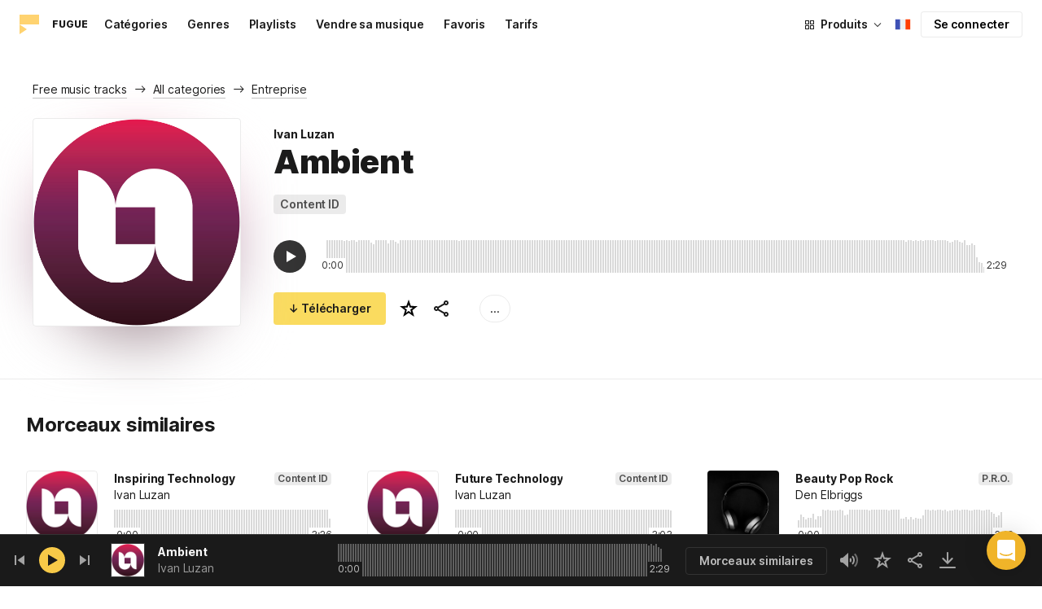

--- FILE ---
content_type: text/html;charset=UTF-8
request_url: https://icones8.fr/music/track/ambient--1
body_size: 534802
content:
<!doctype html>
<html lang="fr" data-n-head="%7B%22lang%22:%7B%22ssr%22:%22fr%22%7D%7D">
<head>
  <title>Ambient par Ivan Luzan  – Musique libre de droits</title><meta data-n-head="ssr" charset="utf-8"><meta data-n-head="ssr" name="viewport" content="width=device-width, initial-scale=1"><meta data-n-head="ssr" name="format-detection" content="telephone=no"><meta data-n-head="ssr" name="robots" data-hid="robots" content="noodp"><meta data-n-head="ssr" http-equiv="X-UA-Compatible" content="IE=edge, chrome=1"><meta data-n-head="ssr" name="description" data-hid="description" content="Téléchargez Ambient par Ivan Luzan  pour un usage personnel et commercial. Disponible en prévisualisation mp3 et en formats musicaux de haute qualité à 320 kbps."><meta data-n-head="ssr" name="twitter:card" data-hid="twitter:card" content="summary"><meta data-n-head="ssr" name="twitter:url" data-hid="twitter:url" content="https://icones8.fr/music/track/ambient--1"><meta data-n-head="ssr" name="twitter:title" data-hid="twitter:title" content="Ambient par Ivan Luzan  – Musique libre de droits"><meta data-n-head="ssr" name="twitter:description" data-hid="twitter:description" content="Téléchargez Ambient par Ivan Luzan  pour un usage personnel et commercial. Disponible en prévisualisation mp3 et en formats musicaux de haute qualité à 320 kbps."><meta data-n-head="ssr" name="twitter:image" data-hid="twitter:image" content="https://maxst.icons8.com/vue-static/music/fugue-share-image.png"><meta data-n-head="ssr" name="og:url" data-hid="og:url" content="https://icones8.fr/music/track/ambient--1"><meta data-n-head="ssr" name="og:title" data-hid="og:title" content="Ambient par Ivan Luzan  – Musique libre de droits"><meta data-n-head="ssr" name="og:description" data-hid="og:description" content="Téléchargez Ambient par Ivan Luzan  pour un usage personnel et commercial. Disponible en prévisualisation mp3 et en formats musicaux de haute qualité à 320 kbps."><meta data-n-head="ssr" name="og:image" data-hid="og:image" content="https://maxst.icons8.com/vue-static/music/fugue-share-image.png"><link data-n-head="ssr" rel="icon" type="image/png" size="16" data-hid="favicon-16" href="https://maxst.icons8.com/vue-static/music/favs/music_fav_16x16.png"><link data-n-head="ssr" rel="icon" type="image/png" size="32" data-hid="favicon-32" href="https://maxst.icons8.com/vue-static/music/favs/music_fav_32x32.png"><link data-n-head="ssr" rel="icon" type="image/png" size="96" data-hid="favicon-96" href="https://maxst.icons8.com/vue-static/music/favs/music_fav_96x96.png"><link data-n-head="ssr" rel="icon" type="image/png" size="194" data-hid="favicon-194" href="https://maxst.icons8.com/vue-static/music/favs/music_fav_194x194.png"><link data-n-head="ssr" rel="alternate" hreflang="en" data-hid="alternate-en" href="https://icons8.com/music/track/ambient--1"><link data-n-head="ssr" rel="alternate" hreflang="zh" data-hid="alternate-zh" href="https://igoutu.cn/music/track/ambient--1"><link data-n-head="ssr" rel="alternate" hreflang="fr" data-hid="alternate-fr" href="https://icones8.fr/music/track/ambient--1"><link data-n-head="ssr" rel="alternate" hreflang="de" data-hid="alternate-de" href="https://icons8.de/music/track/ambient--1"><link data-n-head="ssr" rel="alternate" hreflang="it" data-hid="alternate-it" href="https://icons8.it/music/track/ambient--1"><link data-n-head="ssr" rel="alternate" hreflang="ja" data-hid="alternate-ja" href="https://icons8.jp/music/track/ambient--1"><link data-n-head="ssr" rel="alternate" hreflang="pt" data-hid="alternate-pt" href="https://icons8.com.br/music/track/ambient--1"><link data-n-head="ssr" rel="alternate" hreflang="ru" data-hid="alternate-ru" href="https://icons8.ru/music/track/ambient--1"><link data-n-head="ssr" rel="alternate" hreflang="es" data-hid="alternate-es" href="https://iconos8.es/music/track/ambient--1"><link data-n-head="ssr" rel="alternate" hreflang="ko" data-hid="alternate-ko" href="https://icons8.kr/music/track/ambient--1"><link data-n-head="ssr" rel="alternate" hreflang="x-default" data-hid="x-default-en" href="https://icons8.com/music/track/ambient--1"><link data-n-head="ssr" rel="canonical" href="https://icones8.fr/music/track/ambient--1"><link rel="modulepreload" as="script" crossorigin href="https://maxst.icons8.com/_nuxt/music/app.ccea8a352e4fcecd9ab7.js"><link rel="modulepreload" as="script" crossorigin href="https://maxst.icons8.com/_nuxt/music/commons/app.a7f9a324286e896da7a6.js"><link rel="modulepreload" as="script" crossorigin href="https://maxst.icons8.com/_nuxt/music/runtime.352b1eb000d5ff9684dc.js"><link rel="modulepreload" as="script" crossorigin href="https://maxst.icons8.com/_nuxt/music/vendors/app.07c419fade72a9ece62b.js"><link rel="modulepreload" as="script" crossorigin href="https://maxst.icons8.com/_nuxt/music/37.adb590830244f3ccf84f.js"><link rel="modulepreload" as="script" crossorigin href="https://maxst.icons8.com/_nuxt/music/38.452e6701ec5cc7d15326.js"><link rel="modulepreload" as="script" crossorigin href="https://maxst.icons8.com/_nuxt/music/30.10a10e06ad08c3a5da82.js"><link rel="modulepreload" as="script" crossorigin href="https://maxst.icons8.com/_nuxt/music/28.c462161e114c2b3b5da3.js"><link rel="modulepreload" as="script" crossorigin href="https://maxst.icons8.com/_nuxt/music/32.1f88c67f92feb09355fa.js"><link rel="modulepreload" as="script" crossorigin href="https://maxst.icons8.com/_nuxt/music/33.46cc96c6821f93312ac0.js"><link rel="modulepreload" as="script" crossorigin href="https://maxst.icons8.com/_nuxt/music/26.ebecf98a64ebd0b0a259.js"><link rel="modulepreload" as="script" crossorigin href="https://maxst.icons8.com/_nuxt/music/36.b0b0ad36c91299032f3c.js"><link rel="modulepreload" as="script" crossorigin href="https://maxst.icons8.com/_nuxt/music/29.b6e1cdaccf16f00f7c2c.js"><link rel="modulepreload" as="script" crossorigin href="https://maxst.icons8.com/_nuxt/music/34.b36e542d707484384897.js"><link rel="prefetch" as="script" crossorigin href="https://maxst.icons8.com/_nuxt/music/22.8eb0f07a6bbad495b2b4.js"><link rel="prefetch" as="script" crossorigin href="https://maxst.icons8.com/_nuxt/music/23.38ace3bd5600d9955018.js"><link rel="prefetch" as="script" crossorigin href="https://maxst.icons8.com/_nuxt/music/24.757fa14e8adf7f3dd625.js"><link rel="prefetch" as="script" crossorigin href="https://maxst.icons8.com/_nuxt/music/25.104b7f208629ffc47497.js"><link rel="prefetch" as="script" crossorigin href="https://maxst.icons8.com/_nuxt/music/27.202edd4785ae1e59bbe3.js"><link rel="prefetch" as="script" crossorigin href="https://maxst.icons8.com/_nuxt/music/31.b3423b91ce5020271303.js"><link rel="prefetch" as="script" crossorigin href="https://maxst.icons8.com/_nuxt/music/35.e482707c5526d7f1109a.js"><link rel="prefetch" as="script" crossorigin href="https://maxst.icons8.com/_nuxt/music/39.c1ac17ebbc4a3793e313.js"><link rel="prefetch" as="script" crossorigin href="https://maxst.icons8.com/_nuxt/music/pages/music/404.f0d6f853aa8252b2a8fd.js"><link rel="prefetch" as="script" crossorigin href="https://maxst.icons8.com/_nuxt/music/pages/music/artists/_id.a7815a4db8302538c0ea.js"><link rel="prefetch" as="script" crossorigin href="https://maxst.icons8.com/_nuxt/music/pages/music/categories/_id.7a02a2e9ff0d188b6246.js"><link rel="prefetch" as="script" crossorigin href="https://maxst.icons8.com/_nuxt/music/pages/music/categories/index.0917243b97d205858263.js"><link rel="prefetch" as="script" crossorigin href="https://maxst.icons8.com/_nuxt/music/pages/music/favorites.ecf260866dc75ff59f29.js"><link rel="prefetch" as="script" crossorigin href="https://maxst.icons8.com/_nuxt/music/pages/music/favorites/artists.c8773f34e9340924362d.js"><link rel="prefetch" as="script" crossorigin href="https://maxst.icons8.com/_nuxt/music/pages/music/favorites/index.a76ad3e124766ff149e1.js"><link rel="prefetch" as="script" crossorigin href="https://maxst.icons8.com/_nuxt/music/pages/music/favorites/playlists.52b15fcb6d416b028392.js"><link rel="prefetch" as="script" crossorigin href="https://maxst.icons8.com/_nuxt/music/pages/music/genres/_id.3689e4db910a2320282a.js"><link rel="prefetch" as="script" crossorigin href="https://maxst.icons8.com/_nuxt/music/pages/music/genres/index.008d5d579039d7df5683.js"><link rel="prefetch" as="script" crossorigin href="https://maxst.icons8.com/_nuxt/music/pages/music/index.1f212558b72f34732211.js"><link rel="prefetch" as="script" crossorigin href="https://maxst.icons8.com/_nuxt/music/pages/music/playlists/_id.f3445b3d124854230f9f.js"><link rel="prefetch" as="script" crossorigin href="https://maxst.icons8.com/_nuxt/music/pages/music/playlists/index.b5d96b29245ef929dca2.js"><link rel="prefetch" as="script" crossorigin href="https://maxst.icons8.com/_nuxt/music/pages/music/pricing.ef40ee98d811cbb95a8e.js"><link rel="prefetch" as="script" crossorigin href="https://maxst.icons8.com/_nuxt/music/pages/music/search/_field.99578b54f42649b59bf1.js"><link rel="prefetch" as="script" crossorigin href="https://maxst.icons8.com/_nuxt/music/pages/music/t/_field.8a576e3e4a0f40aabaf0.js"><link rel="prefetch" as="script" crossorigin href="https://maxst.icons8.com/_nuxt/music/pages/music/track/_id.af3134370fff5a9d8d29.js"><link rel="prefetch" as="script" crossorigin href="https://maxst.icons8.com/_nuxt/music/pages/server_status.c120f37f2a83056b2315.js"><style data-vue-ssr-id="aefcc5ac:0,b2037a0c:0,3c1bf902:0,ee8a15ac:0 42291568:0,113277f2:0,1bc058de:0,4a11d559:0,0a2d4506:0,fadce24e:0,205113f2:0,e900ef1a:0,c4a641d2:0,68273fff:0,1ed1b352:0,ad43dbce:0,39ee63a5:0,136a0b50:0,206047f9:0,5c040800:0,0c2a951c:0,5b186854:0,4f716734:0,e48f35aa:0,3f08434b:0,b2bcb1d6:0,f58c071a:0,e423ca96:0,a3f8a864:0,07ebf82c:0,1000718f:0,1b9d67cc:0,6ed320f8:0,96015528:0,7c885d3c:0,62a7fad5:0,e848ad98:0,8b78c174:0,ed353494:0,750e8864:0,af8beb78:0,1b6b9e4c:0,77006174:0,e9e92650:0,4c6d8c7a:0,4661280d:0,feb9ef4e:0,33dbf534:0,af933884:0,01ddd37a:0,a6874c30:0">.intercom-cta[data-v-1dc5c933]{align-items:center;background:#1fb141;border:none;border-radius:50%;bottom:20px;box-shadow:0 1px 6px 0 #0000000f,0 2px 32px 0 #00000029;cursor:pointer;display:flex;height:3rem;justify-content:center;position:fixed;right:20px;width:3rem;z-index:2147483000}.with-corner-ad[data-v-1dc5c933]{right:240px}
@keyframes spin{0%{transform:rotate(0deg)}to{transform:rotate(1turn)}}@font-face{font-display:swap;font-family:"Inter";font-style:normal;font-weight:100 900;src:url(https://maxst.icons8.com/_nuxt/music/fonts/Inter-VariableFont.f065685.woff2) format("woff2-variations")}body{color:#000;font-family:Inter,-apple-system,BlinkMacSystemFont,"Helvetica Neue","Segoe UI","Fira Sans",Roboto,Oxygen,Ubuntu,"Droid Sans",Arial,sans-serif;font-size:16px;line-height:1.5;margin:0;padding:0}*,:after,:before{box-sizing:border-box}:focus{outline:none}
.app-tracks-list .tracks-list-col{min-height:1px;padding-left:16px;padding-right:16px;position:relative;width:100%}@keyframes spin{0%{transform:rotate(0deg)}to{transform:rotate(1turn)}}.btn{background-color:initial;border:1px solid #000;border-radius:4px;color:#000;cursor:pointer;display:inline-block;font-size:14px;letter-spacing:3px;line-height:1;margin-bottom:16px;padding:12px 18px;text-transform:uppercase;transition:all .25s ease-in}.btn:hover{background-color:#333;color:#fff}.btn:focus{outline:none}.btn.is-dark{background-color:#333;color:#fff}.btn.is-dark:hover{background-color:#424242;color:#fff}.btn.is-dark.is-disabled{background-color:#d7d7d7;border:1px solid #d7d7d7}.btn.is-small{padding:8px 16px}.btn.is-normal-text{letter-spacing:.5px;text-transform:none}.btn-wrapper{display:flex;justify-content:center}.download-is-disabled,.download-is-disabled button{cursor:not-allowed!important}.loading-state{cursor:wait!important}.i8-user-pic{line-height:24px!important}@media(min-width:1024px){.i8-user-pic{line-height:32px!important}}.i8-header .i8-header__content .i8-header__login{align-items:center;line-height:32px}.i8-header .i8-header-nav__link{font-size:14px!important}.i8-modal__content::-webkit-scrollbar{display:none}[class*=" icon-"],[class^=icon-]{display:inline-block;overflow:hidden}.play-btn-bg{align-items:center;background:#f7c948;border-radius:50%;display:flex;height:32px;justify-content:center;transition:all .25s ease-in-out;width:32px}.play-btn-bg:hover{background:#f0b429}.play-btn-bg:active,.play-btn-bg:focus{background:#de911d}.icon-play{height:14px;margin-left:2px;width:12px}.icon-play:before{border-bottom:7px solid #0000;border-left:12px solid #1a1a1a;border-top:7px solid #0000;content:"";height:0;left:0;position:absolute;top:0;width:0}.icon-play.animated-enter-active,.icon-play.animated-leave-active{margin-left:2px;transition:transform .25s,margin .25s}.icon-play.animated-enter-active:before,.icon-play.animated-leave-active:before{transition:border-width .25s,transform .25s}.icon-play.animated-enter,.icon-play.animated-leave-to{margin-left:-5px;transform:rotate(90deg)}.icon-play.animated-enter:before,.icon-play.animated-leave-to:before{border-color:#1a1a1a;border-width:4px 0 4px 20px}.icon-pause{height:14px;width:12px}.icon-pause:after,.icon-pause:before{background:#1a1a1a;border-color:#1a1a1a;border-style:solid;border-width:10px 2px;content:"";height:0;left:50%;position:absolute;top:50%;width:0}.icon-pause:before{transform:translate(-6px,-10px)}.icon-pause:after{transform:translate(2px,-10px)}.icon-pause.animated-enter-active,.icon-pause.animated-enter-active:after,.icon-pause.animated-enter-active:before,.icon-pause.animated-leave-active,.icon-pause.animated-leave-active:after,.icon-pause.animated-leave-active:before{transition:transform .25s}.icon-pause.animated-enter:before,.icon-pause.animated-leave-to:before{transform:translate(-4px,-10px)}.icon-pause.animated-enter:after,.icon-pause.animated-leave-to:after{transform:translateY(-10px)}.icon-dynamic{height:18px;width:22.02px}.icon-dynamic:before{background-color:#fff;border-radius:2px;height:6px;transform:translateY(6px);width:10px}.icon-dynamic:after,.icon-dynamic:before{content:"";left:0;position:absolute;top:0}.icon-dynamic:after{border-color:#0000 #fff #0000 #0000;border-style:solid;border-width:9px 10px 9px 0;height:0;width:0}.icon-dynamic .level:after{background-color:#fff0;border:2px solid;border-color:#0000 #0000 #fff;border-radius:50%;content:"";margin:auto;opacity:.6;position:absolute;transform:rotate(-90deg)}.icon-dynamic .level.silence:after{height:8px;left:6px;top:5px;width:8px}.icon-dynamic .level.quiet:after{height:16px;left:2px;top:1px;width:16px}.icon-dynamic .level.loud:after{height:24px;left:-2px;top:-3px;width:24px}.icon-dynamic .level.active:after{opacity:1}.icon-volume-mute{height:18px;width:22px}.icon-volume-mute:after,.icon-volume-mute:before{background-color:#fff;content:"";height:2px;position:absolute;right:0;top:calc(50% - 1px);width:10px}.icon-volume-mute:before{transform:rotate(-45deg)}.icon-volume-mute:after{transform:rotate(45deg)}.icon-volume-mute.mute-enter-active,.icon-volume-mute.mute-enter-active:after,.icon-volume-mute.mute-enter-active:before,.icon-volume-mute.mute-leave-active,.icon-volume-mute.mute-leave-active:after,.icon-volume-mute.mute-leave-active:before{transition:transform .25s}.icon-volume-mute.mute-enter:before,.icon-volume-mute.mute-leave-to:before{transform:rotate(-90deg)}.icon-volume-mute.mute-enter:after,.icon-volume-mute.mute-leave-to:after{transform:rotate(90deg)}.icon-volume-loud,.icon-volume-quiet,.icon-volume-silence{height:24px;width:24px}.icon-volume-loud:after,.icon-volume-loud:before,.icon-volume-quiet:after,.icon-volume-quiet:before,.icon-volume-silence:after,.icon-volume-silence:before{border-radius:50%;content:"";position:absolute}.icon-volume-loud:before,.icon-volume-quiet:before,.icon-volume-silence:before{clip:rect(0,auto,auto,9px);background-color:#fff;height:12px;left:0;top:0;transform:translate(6px,6px);width:12px}.icon-volume-loud:after,.icon-volume-quiet:after,.icon-volume-silence:after{clip:rect(0,auto,auto,15px);border:3px solid #fff;border-left:none;height:24px;right:0;top:0;width:24px}.icon-volume-loud.mute-enter-active,.icon-volume-loud.mute-leave-active,.icon-volume-quiet.mute-enter-active,.icon-volume-quiet.mute-leave-active,.icon-volume-silence.mute-enter-active,.icon-volume-silence.mute-leave-active{transition:transform .25s}.icon-volume-loud.mute-enter-active:before,.icon-volume-loud.mute-leave-active:before,.icon-volume-quiet.mute-enter-active:before,.icon-volume-quiet.mute-leave-active:before,.icon-volume-silence.mute-enter-active:before,.icon-volume-silence.mute-leave-active:before{transition:all .25s}.icon-volume-loud.mute-enter-active:after,.icon-volume-loud.mute-leave-active:after,.icon-volume-quiet.mute-enter-active:after,.icon-volume-quiet.mute-leave-active:after,.icon-volume-silence.mute-enter-active:after,.icon-volume-silence.mute-leave-active:after{transition:border .25s}.icon-volume-loud.mute-enter:before,.icon-volume-loud.mute-leave-to:before,.icon-volume-quiet.mute-enter:before,.icon-volume-quiet.mute-leave-to:before,.icon-volume-silence.mute-enter:before,.icon-volume-silence.mute-leave-to:before{border-radius:0;height:10px;opacity:1;transform:translate(9px,7px);width:11px}.icon-volume-loud.mute-enter:after,.icon-volume-loud.mute-leave-to:after,.icon-volume-quiet.mute-enter:after,.icon-volume-quiet.mute-leave-to:after,.icon-volume-silence.mute-enter:after,.icon-volume-silence.mute-leave-to:after{border:0 solid #0000}.icon-volume-loud.volume-enter-active,.icon-volume-loud.volume-leave-active{transition:transform .25s}.icon-volume-loud.volume-enter-active:after,.icon-volume-loud.volume-leave-active:after{transition:opacity .25s}.icon-volume-loud.volume-enter:after,.icon-volume-loud.volume-leave-to:after,.icon-volume-quiet:after,.icon-volume-silence:after,.icon-volume-silence:before{opacity:.25}.icon-volume-silence.volume-enter-active,.icon-volume-silence.volume-leave-active{transition:transform .25s}.icon-volume-silence.volume-enter-active:before,.icon-volume-silence.volume-leave-active:before{transition:opacity .25s}.icon-volume-silence.volume-enter:before,.icon-volume-silence.volume-leave-to:before{opacity:1}.icon-download{height:14px;width:14px}.icon-download:before{background-color:#fff;content:"";height:12px;left:calc(50% - 1px);position:absolute;top:0;width:2px}.icon-download:after{border-bottom:2px solid #fff;border-left:2px solid #fff;border-radius:0 0 0 2px;bottom:1px;content:"";height:8px;left:calc(50% - 4px);position:absolute;transform:rotate(-45deg);width:8px}.icon-download.animated-enter-active,.icon-download.animated-enter-active:after,.icon-download.animated-enter-active:before,.icon-download.animated-leave-active,.icon-download.animated-leave-active:after,.icon-download.animated-leave-active:before{transition:transform .25s!important}.icon-download.animated-enter:after,.icon-download.animated-enter:before{transform:translateY(-48px)}.icon-download.animated-leave-to:after,.icon-download.animated-leave-to:before{transform:translateY(48px)}.icon-refresh{height:16px;width:16px}.icon-refresh .icon-refresh-arrow{height:16px;left:0;position:absolute;top:0;width:16px}.icon-refresh .icon-refresh-arrow:first-child{transform:rotate(180deg)}.icon-refresh .icon-refresh-arrow:before{border-radius:0 2px 0 0;border-right:2px solid #fff;border-top:2px solid #fff;bottom:0;content:"";height:6px;position:absolute;right:0;width:6px}.icon-refresh .icon-refresh-arrow:after{clip:rect(10px,auto,auto,0);border:2px solid #fff;border-radius:50%;content:"";height:16px;position:absolute;right:0;top:0;width:16px}.icon-refresh.animated-enter-active,.icon-refresh.animated-leave-active{transition:transform 1s}.icon-refresh.animated-enter{transform:rotate(180deg)}.icon-refresh.animated-leave-to{transform:rotate(-180deg)}h1.title:not(.i8-header .title){color:#1a1a1a;font-family:Inter,Arial,Helvetica,sans-serif;font-size:40px;font-style:normal;font-weight:900;letter-spacing:-.01em;line-height:48px;margin:40px 0}@media(max-width:1368px){h1.title:not(.i8-header .title){font-size:32px;letter-spacing:-.008em;line-height:40px;margin:32px 0}}@media(max-width:768px){h1.title:not(.i8-header .title){font-size:24px;letter-spacing:-.005em;line-height:32px;margin:20px 0}}h1.title--big{font-size:56px}@media(max-width:470px){h1.title--big{font-size:32px;line-height:1.2;margin-bottom:8px}}.subtitle{color:#1a1a1a;font-family:Inter;font-size:24px;font-style:normal;font-weight:700;letter-spacing:-.005em;line-height:32px;margin:40px 0}@media(max-width:768px){.subtitle{margin-bottom:24px}}@media(max-width:480px){.subtitle{font-size:18px;font-weight:700;line-height:24px;margin:20px 0 8px}}.subtitle--bottom-indent{margin-bottom:45px}@media(max-width:470px){.subtitle--mobile-hidden{display:none}}.subtitle--mobile{display:none}@media(max-width:470px){.subtitle--mobile{display:block}}a{-webkit-text-decoration:none;text-decoration:none}.link{border-bottom:none;color:#1a1a1a;cursor:pointer;text-decoration:underline;-webkit-text-decoration:underline #00000042;text-decoration:underline #00000042;text-underline-offset:2px;text-underline-position:under;transition:all .2s ease-out}.link:focus,.link:hover{text-decoration-color:#1a1a1a99}[class*=" icon-"],[class^=icon-]{align-items:center;display:inline-flex;justify-content:center;position:relative}[class*=" icon-"] svg,[class^=icon-] svg{fill:currentColor;height:1em;width:1em}.download-modal.has-license .modal-close{display:none!important}.download-modal--fit-content .modal__content{height:auto!important;min-height:0;min-height:auto;width:fit-content}.download-modal .modal__content{background:#fff;border-radius:4px;box-shadow:0 0 1px #6060604f,0 12px 24px -6px #60606026;max-height:95%}@media(max-width:710px){.download-modal .modal__content{border-radius:0;max-height:100%}}@media(max-width:768px){.download-modal .modal-body::-webkit-scrollbar{display:none}}@media(max-width:840px){.download-modal .modal-close{display:flex!important;height:32px;left:auto;right:8px;top:8px;width:32px}.download-modal .modal-close svg{transform:scale(.727)}}.overlay[data-modal=login-modal]{z-index:999999!important}.overlay[data-modal=login-modal] .app-modal-container::-webkit-scrollbar{display:none}.product-name,.product-name a{position:relative}.product-name a{z-index:2}.product-name--bottom-indent{margin-bottom:60px}@media(max-width:470px){.product-name--mobile--hidden{display:none}}.tooltip{display:block!important;font-size:14px;letter-spacing:-.006em;line-height:20px;z-index:10000}.tooltip .tooltip-inner{background:#1a1a1a;border-radius:4px;color:#fff;padding:4px 12px}.tooltip .tooltip-arrow{border-color:#1a1a1a;border-style:solid;height:0;margin:5px;position:absolute;width:0;z-index:1}.tooltip[x-placement^=top]{margin-bottom:5px}.tooltip[x-placement^=top] .tooltip-arrow{border-bottom-color:#0000!important;border-left-color:#0000!important;border-right-color:#0000!important;border-width:6px 6px 0;bottom:-5px;left:calc(50% - 5px);margin-bottom:-1px;margin-top:0}.tooltip[x-placement^=bottom]{margin-top:5px}.tooltip[x-placement^=bottom] .tooltip-arrow{border-left-color:#0000!important;border-right-color:#0000!important;border-top-color:#0000!important;border-width:0 5px 5px;left:calc(50% - 5px);margin-bottom:0;margin-top:0;top:-5px}.tooltip[x-placement^=right]{margin-left:5px}.tooltip[x-placement^=right] .tooltip-arrow{border-bottom-color:#0000!important;border-left-color:#0000!important;border-top-color:#0000!important;border-width:5px 5px 5px 0;left:-5px;margin-left:0;margin-right:0;top:calc(50% - 5px)}.tooltip[x-placement^=left]{margin-right:5px}.tooltip[x-placement^=left] .tooltip-arrow{border-bottom-color:#0000!important;border-right-color:#0000!important;border-top-color:#0000!important;border-width:5px 0 5px 5px;margin-left:0;margin-right:0;right:-5px;top:calc(50% - 5px)}.tooltip.popover .popover-inner{background:#f9f9f9;border-radius:5px;box-shadow:0 5px 30px #0000001a;color:#000;padding:24px}.tooltip.popover .popover-arrow{border-color:#f9f9f9}.tooltip[aria-hidden=true]{opacity:0;transition:opacity .15s,visibility .15s;visibility:hidden}.tooltip[aria-hidden=false]{opacity:1;transition:opacity .15s;visibility:visible}.playlists-grid{grid-gap:40px 20px;display:grid;grid-template-columns:repeat(auto-fill,minmax(214px,1fr));margin:48px auto 0;padding:0}@media(min-width:1368px){.playlists-grid{grid-template-columns:repeat(auto-fill,minmax(214px,1fr))}}@media(max-width:1368px){.playlists-grid{grid-template-columns:repeat(auto-fill,minmax(200px,1fr))}}@media(max-width:768px){.playlists-grid{grid-template-columns:repeat(3,1fr)}}@media(max-width:480px){.playlists-grid{grid-gap:24px 16px;grid-template-columns:repeat(2,1fr);margin-top:40px}}@media screen and (max-width:900px){.app-items-grid .app-track-card{padding-bottom:16px;padding-top:16px}.app-items-grid .app-track-card:not(:last-child){border-bottom:1px solid #00000014}}.container,.container-fluid{margin-left:auto;margin-right:auto;padding-bottom:48px;padding-left:40px;padding-right:40px;width:100%}@media(max-width:1368px){.container,.container-fluid{padding-left:32px;padding-right:32px}}@media(max-width:480px){.container,.container-fluid{padding-left:20px;padding-right:20px}}.container--title{padding-bottom:0}.main-content{min-height:100vh}::selection{background:rgba(240,180,41,.392)}::-moz-selection{background:rgba(240,180,41,.392)}html{scroll-behavior:smooth}body{background-color:#fff;color:#1a1a1a;font-size:14px;letter-spacing:-.005em;line-height:20px}hr{border:1px solid #00000014;border-bottom:none}iframe.intercom-launcher-frame{background:#f0b429!important;transition:all .2s ease-in}.app-music{min-height:100vh;min-height:-webkit-fill-available}.app-music .intercom-cta{background:#f0b429!important}.app-music .show-more{margin-top:40px}.app-music .show-more .button{width:100%}@media(max-width:900px){.app-music .show-more{margin-top:24px}}.app-music .show-more.disabled{pointer-events:none}@media(min-height:1080px){.app-music{min-height:100vh!important}.app-music__wrapper{display:flex;flex-direction:column;height:100%;min-height:100vh}.app-music__wrapper>.footer{margin-top:auto}}.app-music__wrapper>.footer{padding-bottom:60px!important}.app-tracks-list{background:green;margin:16px 0;transition:all .25s ease-in-out}.app-tracks-list,.app-tracks-list .btn-inner{position:relative}.app-tracks-list .tracks-list-row{display:flex;flex-wrap:wrap;margin-left:-16px;margin-right:-16px}.app-tracks-list .tracks-list-title{color:#1a1a1a;font-size:24px;font-weight:700;letter-spacing:-.005em;line-height:32px;margin-bottom:32px}.app-tracks-list .tracks-list-btn{background-color:#fff;border:1px solid #e2e2e2;color:#333;cursor:pointer;display:block;font-size:1.125rem;font-weight:500;line-height:20px;margin-bottom:24px;padding:12px;text-align:center;transition:background-color .2s;-webkit-user-select:none;user-select:none;width:100%}.app-tracks-list .tracks-list-btn:hover{background-color:#f5f5f5}@media(min-width:1366px){.app-tracks-list .tracks-list-items .tracks-list-col{flex:0 0 33.33%;max-width:33.33%}}@media(min-width:769px)and (max-width:1366px){.app-tracks-list .tracks-list-items .tracks-list-col{flex:0 0 49.995%;max-width:49.995%}}@media(min-width:1920px){.app-tracks-list .tracks-list-items .tracks-list-col{flex:0 0 25%;max-width:25%;padding-left:10px;padding-right:10px}.app-tracks-list .tracks-list-btn{margin-bottom:32px;padding:24px}}@media(min-width:1600px){.app-tracks-list .tracks-list-items .tracks-list-col{flex:0 0 33.33%;max-width:33.33%}}.i8-dropdown__wrap .i8-dropdown__content{background:#fff}.alwaysDisplay .app-tag__more{margin-right:0!important}.i8-header .i8-dropdown__content .text{color:#1a1a1a}.preloader-filled{height:100%;left:0;top:0;width:100%;z-index:5}.preloader-filled,.preloader-filled div{align-items:center;border:none;display:flex;justify-content:center}.preloader-filled div{height:32px;position:relative;width:32px}.preloader-filled div:before{border:3px solid #00000026;border-radius:50%;content:" ";height:100%;left:0;position:absolute;top:0;width:100%;z-index:3}.preloader-filled div:after{animation:spin 1s linear infinite;border:3px solid #0000;border-radius:50%;border-top-color:#0000008c;content:" ";height:100%;width:100%;z-index:5}.preloader{height:100%;left:0;top:0;width:100%;z-index:5}.preloader,.preloader div{align-items:center;border:none;display:flex;justify-content:center}.preloader div{height:32px;position:relative;width:32px}.preloader div:before{border:3px solid #0000;border-radius:50%;content:" ";height:100%;left:0;position:absolute;top:0;width:100%;z-index:3}.preloader div:after{animation:spin 1s linear infinite;border:3px solid #00000042;border-left-color:#0000;border-radius:50%;content:" ";height:100%;width:100%;z-index:5}@keyframes fade-show{0%{opacity:1}50%{opacity:.5}to{opacity:1}}.title-placeholder{font-size:32px;height:40px;line-height:40px;margin:32px 0 16px;width:100px}.i8-header-logo .icon{height:24px!important;width:24px!important}.i8-header-logo .text{margin-left:16px!important}.i8-header .i8-dropdown__content{background:#fff}.i8-header .i8-dropdown__content .text{color:#000}.i8-header .wrap{font-weight:400!important}.i8-header .wrap .text__chosen{font-weight:600}.i8-header .i8-dropdown-item:focus,.i8-header .i8-dropdown-item:hover{background:#00000008!important}.i8-header .i8-dropdown__label:focus:not(.i8-dropdown__label--is-open),.i8-header .i8-dropdown__label:hover:not(.i8-dropdown__label--is-open){background:#00000008}.i8-header .i8-dropdown__label:active:not(.i8-dropdown__label--is-open){background:#00000014}
.i8-social-login{display:flex;margin:0 -8px}.i8-social-login__link{background:var(--social-login-links-background,var(--c-transparent-black_100));border-radius:4px;border-radius:var(--social-login-links-radius,4px);cursor:pointer;display:flex;flex:1;justify-content:center;margin:0 8px;padding:.625rem;padding:var(--social-login-links-padding,.625rem);transition:all .2s ease-out}.i8-social-login__link:hover{background:var(--social-login-links-background-hover,var(--c-transparent-black_200))}.i8-social-login__link:active{background:var(--social-login-links-background-active,var(--c-transparent-black_300));transform:scale(.975);transform:var(--button-active-transform,scale(.975))}.i8-social-login__link svg{background-size:cover;display:block;height:1.25rem;height:var(--social-login-icon-size,1.25rem);margin:auto;width:1.25rem;width:var(--social-login-icon-size,1.25rem)}.i8-social-login__icon{margin:auto}.i8-auth-button[data-v-5b1cb82c]{--button-background:var(--c-black_900);--button-background-color-hover:var(--c-black_800);--button-background-color-active:var(--c-black_900);--button-color:#fff;display:block;width:100%}.i8-login-form{max-width:100%;max-width:var(--login-form-max-width,100%)}.i8-login-form__title{font-size:1.5rem;font-size:var(--login-form-title-fontsize,1.5rem);font-weight:700;font-weight:var(--login-form-title-fontweight,700);letter-spacing:-.005em;line-height:2rem;line-height:var(--login-form-title-lineheight,2rem);margin-bottom:24px}.i8-login-form__social{margin-bottom:24px}.i8-login-form__desc{font-size:14px;font-size:var(--font-sm,14px);letter-spacing:-.006em;line-height:20px;line-height:var(--ui-14-line-height,20px);margin-bottom:16px}.i8-login-form__group,.i8-login-form__reset{margin-bottom:24px}.i8-login-form__submit{--button-background:var(--c-black_900);--button-background-color-hover:var(--c-black_800);--button-background-color-active:var(--c-black_900);--button-color:#fff;display:block;width:100%}.i8-auth-forms__checkbox[data-v-8f965ae2]{--checkbox-checked-background:var(--c-black_900);--checkbox-checked-background-hover:var(--c-black_800);--checkbox-checked-background-active:var(--c-black_900)}.i8-auth-forms__checkbox[data-v-8f965ae2]:not(:last-child){margin-bottom:16px}.i8-register-form{max-width:100%;max-width:var(--login-form-max-width,100%)}.i8-register-form__title{font-size:1.5rem;font-size:var(--register-form-title-font-size,1.5rem);font-weight:700;font-weight:var(--register-form-title-font-weight,700);letter-spacing:-.005em;line-height:2rem;line-height:var(--register-form-title-line-height,2rem);margin-bottom:24px}.i8-register-form__social{margin-bottom:24px}.i8-register-form__desc{font-size:14px;font-size:var(--font-sm,14px);letter-spacing:-.006em;line-height:20px;line-height:var(--ui-14-line-height,20px);margin-bottom:16px}.i8-register-form__group,.i8-register-form__reset{margin-bottom:24px}.i8-register-form__submit{--button-background:var(--c-black_900);--button-background-color-hover:var(--c-black_800);--button-background-color-active:var(--c-black_900);--button-color:#fff;display:block;width:100%}@media screen and (min-width:1024px){.cf-turnstile[data-v-761b835a]{height:2.5rem;transform:scale(.6153846154);transform-origin:top right}}.i8-auth-form{grid-column-gap:0;color:#1a1a1a;color:var(--c-black_900,#1a1a1a);display:grid;grid-template-columns:none;height:100%;width:100%}@media screen and (min-width:768px){.i8-auth-form{height:584px}}.i8-auth-form__block{min-height:auto;min-width:100%;width:100%}.i8-auth-form__benefits{height:100%;margin-left:2rem;max-width:369px;max-width:var(--auth-modal-forms-max-width,369px);width:100%}.i8-auth-form__slides{display:none}.i8-auth-form__forms-wrapper{max-width:100%;max-width:var(--auth-modal-forms-max-width,100%);width:100%;width:var(--auth-modal-forms-width,100%)}.i8-auth-form__forms-wrapper .i8-tab--active{font-weight:600}.i8-auth-form__tabs{margin-bottom:40px;position:relative}.i8-auth-form__tabs .i8-tab__inner{border-bottom:none!important}.i8-auth-form__tabs-underline{background:#000;bottom:-1px;content:"";height:1px;left:0;position:absolute;transition:all .4s ease;width:0;will-change:width,left}@media screen and (min-width:1024px){.i8-auth-form{grid-column-gap:var(--spacer-lg);grid-template-columns:1fr 1fr}.i8-auth-form__block{min-height:450px}.i8-auth-form__slides{align-items:center;display:flex;justify-content:flex-end}.i8-auth-form__forms-wrapper{max-width:369px;max-width:var(--auth-modal-forms-max-width,369px)}}.i8-auth-forms__title{font:var(--font-h2);margin:0}.i8-auth-forms__text{font:var(--font-ui-14-regular);margin-top:1rem!important}.i8-auth-forms__input{--text-input-width:100%;--text-input-error-message-position:static;margin-top:1rem;width:100%}.i8-auth-forms__input--single{margin-top:2rem}.i8-auth-forms__input.i8-text-input--error{margin-bottom:1rem}.i8-auth-forms__action-btn{margin-top:1.5rem}.i8-auth-modal .i8-modal{--modal-padding:0 1.75rem;--modal-width:100%;box-sizing:border-box;max-width:100%}.i8-auth-modal .i8-modal .i8-modal__content{height:100%;overflow-x:hidden;padding:1.25rem 0}@media screen and (max-width:768px){.i8-auth-modal .i8-modal{--modal-max-height:100vh;height:100%;max-height:100%}}@media screen and (min-width:768px){.i8-auth-modal .i8-modal{--modal-width:80%;border-radius:.25rem;max-width:52.125rem}}@media screen and (min-width:1024px){.i8-auth-modal .i8-modal{--modal-padding:0}.i8-auth-modal .i8-modal .i8-modal__content{padding:2rem 0}}@media screen and (max-width:768px){.i8-auth-modal .i8-modal__button--close{border:none;left:auto;right:9px;top:1rem}}.fade-scale-enter-active,.fade-scale-leave-active{transition:all .3s ease}.fade-scale-enter-to,.fade-scale-leave{opacity:1;transform:scale(1)}.fade-scale-enter,.fade-scale-leave-to{opacity:0;transform:scale(.95)}.i8-complete-registration-form{grid-column-gap:0;display:inline-grid;grid-template-columns:none;height:100%;width:100%}.i8-complete-registration-form__picture{display:none}.i8-complete-registration-form__form{align-items:center;display:flex}@media screen and (min-width:768px){.i8-complete-registration-form{height:min(584px,80vh)}}@media screen and (min-width:1024px){.i8-complete-registration-form{grid-column-gap:var(--spacer-lg);grid-template-columns:1fr 1fr}.i8-complete-registration-form__picture{display:flex;min-height:33.75rem}.i8-complete-registration-form__form{max-width:369px;max-width:var(--auth-modal-forms-max-width,369px)}}.i8-auth-benefits[data-v-6db5b9a4]{background:var(--c-black_100);border-radius:4px;display:flex;flex-direction:column;overflow:hidden}.i8-auth-benefits__image[data-v-6db5b9a4]{height:23rem;position:relative}.i8-auth-benefits__icons--with-asset[data-v-6db5b9a4]{--icons-rocket-umbrella-translate:40px,-110px}.i8-auth-benefits__icons-asset-container[data-v-6db5b9a4]{align-items:center;background:#fff;border-radius:50%;box-shadow:0 0 1px #6060604f,0 12px 24px #60606026;display:flex;height:6.25rem;justify-content:center;left:50%;margin:0;position:absolute;top:50%;transform:translate(-50%,-50%);width:6.25rem}.i8-auth-benefits__photos[data-v-6db5b9a4]{--layer-0:100px;--layer-1:170px}.i8-auth-benefits__photos-asset-default>[data-v-6db5b9a4],.i8-auth-benefits__photos>[data-v-6db5b9a4]{background-position:bottom;background-repeat:no-repeat;background-size:100%;position:absolute}.i8-auth-benefits__photos-rect[data-v-6db5b9a4]{border-radius:.25rem;height:calc(4rem + 1px);width:5.75rem}.i8-auth-benefits__photos-asset[data-v-6db5b9a4]{align-items:center;bottom:0;display:flex;justify-content:center;left:90px;position:absolute;right:90px;top:0}.i8-auth-benefits__photos-asset>[data-v-6db5b9a4]{max-width:11.75rem}.i8-auth-benefits__photos-0[data-v-6db5b9a4]{background-image:url(https://goodies.icons8.com/web/common/auth/photos_0.webp);bottom:var(--layer-1);height:5.125rem;right:2px;width:5.75rem}.i8-auth-benefits__photos-1[data-v-6db5b9a4]{background-image:url(https://goodies.icons8.com/web/common/auth/photos_1.webp);bottom:var(--layer-0);height:5rem;right:5px;width:4.5rem}.i8-auth-benefits__photos-2[data-v-6db5b9a4]{background-image:url(https://goodies.icons8.com/web/common/auth/photos_2.webp);bottom:var(--layer-1);height:5rem;left:-3px;width:3.875rem}.i8-auth-benefits__photos-3[data-v-6db5b9a4]{background-image:url(https://goodies.icons8.com/web/common/auth/photos_3.webp);bottom:var(--layer-0);height:6.5rem;left:0;width:5rem}.i8-auth-benefits__photos-4[data-v-6db5b9a4]{background-image:url(https://goodies.icons8.com/web/common/auth/photos_4.webp);bottom:var(--layer-1);height:5.5rem;left:85px;width:6.125rem}.i8-auth-benefits__photos-5[data-v-6db5b9a4]{background-image:url(https://goodies.icons8.com/web/common/auth/photos_5.webp);bottom:var(--layer-0);height:5rem;left:94px;width:5.25rem}.i8-auth-benefits__photos-6[data-v-6db5b9a4]{background-image:url(https://goodies.icons8.com/web/common/auth/photos_6.webp);bottom:var(--layer-1);height:5rem;right:95px;width:4.75rem}.i8-auth-benefits__photos-7[data-v-6db5b9a4]{background-image:url(https://goodies.icons8.com/web/common/auth/photos_7.webp);bottom:var(--layer-0);height:5.25rem;right:101px;width:4rem}.i8-auth-benefits__vectors-rect[data-v-6db5b9a4]{background-position:0;background-repeat:no-repeat;border-radius:7px;height:12rem;position:absolute;width:8.625rem}.i8-auth-benefits__vectors-0[data-v-6db5b9a4]{background-color:#e4edff;background-image:url(https://goodies.icons8.com/web/common/auth/vectors_cups.webp);background-position:14px 26px;background-size:auto 80%;bottom:4.375rem;right:-5.25rem}.i8-auth-benefits__vectors-1[data-v-6db5b9a4]{background-color:#ffe7e7;background-image:url(https://goodies.icons8.com/web/common/auth/vectors_drink.webp);background-position:50%;background-size:102px;bottom:1rem;right:5.5rem;transform:rotate(14deg);transform-origin:bottom right}.i8-auth-benefits__vectors-2[data-v-6db5b9a4]{background-color:#daf0f7;background-image:url(https://goodies.icons8.com/web/common/auth/vectors_eye.webp);background-size:100%}.i8-auth-benefits__vectors-asset-wrap[data-v-6db5b9a4]{align-items:center;bottom:6rem;display:flex;height:12rem;left:2.75rem;position:absolute;transform:rotate(-8deg);width:8.625rem}.i8-auth-benefits__vectors-asset[data-v-6db5b9a4]{background:#fff;border-radius:8px;box-shadow:0 0 1px #6060604f,0 12px 24px -6px #60606026}.i8-auth-benefits__music[data-v-6db5b9a4]{background-image:url(https://goodies.icons8.com/web/common/auth/music.webp);background-repeat:no-repeat;background-size:cover;height:23rem}.i8-auth-benefits__music-asset[data-v-6db5b9a4]{background:inherit;height:8.125rem;left:119px;margin:0;position:absolute;top:7.125rem;width:8.125rem}.i8-auth-benefits__design-tools[data-v-6db5b9a4]{background-image:url(https://goodies.icons8.com/web/common/auth/design_tools.webp);background-repeat:no-repeat;background-size:cover;height:23rem}.i8-auth-benefits__title[data-v-6db5b9a4]{font:var(--font-h3);margin:2.5rem 0 .5rem;text-align:center}.i8-auth-benefits__items[data-v-6db5b9a4]{font:var(--font-ui-14-regular);margin:0 1rem .5rem;text-align:center}.i8-auth-benefits__items p[data-v-6db5b9a4]{margin:initial}.i8-auth-benefits__items p+p[data-v-6db5b9a4]{margin-top:.5rem}.i8-auth-benefits__nav[data-v-6db5b9a4]{display:flex;justify-content:center;margin-bottom:40px;margin-top:auto}.i8-auth-benefits__nav>svg[data-v-6db5b9a4]{cursor:pointer;height:1rem;padding:.375rem;width:1rem}.nuxt-progress{background-color:#5ca3fd;height:2.5px;left:0;opacity:1;position:fixed;right:0;top:0;transition:width .1s,opacity .4s;width:0;z-index:999999}.nuxt-progress.nuxt-progress-notransition{transition:none}.nuxt-progress-failed{background-color:red}
.app-music .music-row[data-v-7e5b7f0d]{display:flex;flex-wrap:wrap}.app-music[data-v-7e5b7f0d]{border-bottom:1px solid #e2e2e2;width:100%}.app-music>.music-row[data-v-7e5b7f0d]{margin-left:0;margin-right:0}.app-music .music-col[data-v-7e5b7f0d]{min-height:1px;padding-left:20px;padding-right:20px;position:relative;width:100%}@media(max-width:576px){.app-music .music-col[data-v-7e5b7f0d]{padding:0 20px}}.app-music .music-sidebar[data-v-7e5b7f0d]{background:#f5f5f5;padding-left:0;padding-right:0}@media(min-width:1200px){.app-music .music-row[data-v-7e5b7f0d]{margin-left:-40px;margin-right:-40px}.app-music .music-col[data-v-7e5b7f0d]{flex-basis:0;flex-grow:1;max-width:100%;padding-left:34px;padding-right:34px}.app-music .music-sidebar[data-v-7e5b7f0d]{max-width:320px;position:relative;z-index:0}@supports(position:sticky){.app-music .music-sidebar[data-v-7e5b7f0d]{align-self:baseline;height:100vh;position:sticky;top:0}.app-music .music-sidebar.player-loaded[data-v-7e5b7f0d]{height:calc(100vh - 64px)}}}.fade-enter-active[data-v-7e5b7f0d],.fade-leave-active[data-v-7e5b7f0d]{transition:opacity 2s}.fade-enter[data-v-7e5b7f0d],.fade-leave-to[data-v-7e5b7f0d]{opacity:0}.app-music[data-v-7e5b7f0d]{min-width:320px}.app-music .music-page-index[data-v-7e5b7f0d]{margin-top:-64px}.app-music .app-page.is-music[data-v-7e5b7f0d]{position:static}.app-music .app-footer.is-music[data-v-7e5b7f0d]{padding-bottom:calc(63px + 1.5rem)}@media(min-width:769px){.app-music .app-footer.is-music[data-v-7e5b7f0d]{padding-bottom:calc(60px + 2rem)}}@media(min-width:1200px){.app-music .app-footer.is-music[data-v-7e5b7f0d]{padding-bottom:calc(80px + 2.5rem)}}.app-music .modal-overlay[data-v-7e5b7f0d]{background-color:#00000080;bottom:0;display:none;left:0;overflow:hidden;position:fixed;right:0;top:0;z-index:1000}.app-music .modal-overlay.modal-overlay--show[data-v-7e5b7f0d]{animation:fade-7e5b7f0d .5s;animation-fill-mode:forwards;display:block}.app-music .app-menu[data-v-7e5b7f0d]{background:#0000;left:0;position:absolute;top:0;width:100%}@media(max-width:800px){.app-music .app-menu[data-v-7e5b7f0d]{display:none}}@keyframes fade-7e5b7f0d{0%{opacity:0}to{opacity:1}}.app-music[data-v-7e5b7f0d] .app-support{background:#f0b429;bottom:20px}.app-music[data-v-7e5b7f0d] .app-footer{background:#232323;color:#ffffff80;font-size:14px;padding:24px 0 86px}@media(min-width:769px){.app-music[data-v-7e5b7f0d] .app-footer{padding:24px 0 82px}}@media(min-width:1200px){.app-music[data-v-7e5b7f0d] .app-footer{padding:40px 0 104px}}.app-music .slideInUp-enter-active[data-v-7e5b7f0d]{transition:transform .25s}.app-music .slideInUp-enter[data-v-7e5b7f0d]{transform:translateY(100%)}.app-music[data-v-7e5b7f0d] .app-modal{align-items:center;border-radius:4px;box-shadow:none;display:flex;height:100%;justify-content:center;left:0;max-width:100%;min-height:100%;padding:0;position:relative;top:0;transform:none;width:100%}@media(max-width:768px){.app-music[data-v-7e5b7f0d] .app-modal{bottom:0;display:block;left:0;max-height:100%;max-width:100%;overflow-y:auto;padding:0;right:0;top:0;transform:none;width:100%}}@media(max-width:480px),(orientation:landscape){.app-music[data-v-7e5b7f0d] .app-modal{height:90vh}}.app-music[data-v-7e5b7f0d] .app-modal>.close{display:none}
/*! normalize.css v8.0.1 | MIT License | github.com/necolas/normalize.css */html{-webkit-text-size-adjust:100%;line-height:1.15}body{margin:0}main{display:block}h1{font-size:2em;margin:.67em 0}hr{box-sizing:initial;height:0;overflow:visible}pre{font-family:monospace,monospace;font-size:1em}a{background-color:initial}abbr[title]{border-bottom:none;text-decoration:underline;-webkit-text-decoration:underline dotted;text-decoration:underline dotted}b,strong{font-weight:bolder}code,kbd,samp{font-family:monospace,monospace;font-size:1em}small{font-size:80%}sub,sup{font-size:75%;line-height:0;position:relative;vertical-align:initial}sub{bottom:-.25em}sup{top:-.5em}img{border-style:none}button,input,optgroup,select,textarea{font-family:inherit;font-size:100%;line-height:1.15;margin:0}button,input{overflow:visible}button,select{text-transform:none}[type=button],[type=reset],[type=submit],button{-webkit-appearance:button}[type=button]::-moz-focus-inner,[type=reset]::-moz-focus-inner,[type=submit]::-moz-focus-inner,button::-moz-focus-inner{border-style:none;padding:0}[type=button]:-moz-focusring,[type=reset]:-moz-focusring,[type=submit]:-moz-focusring,button:-moz-focusring{outline:1px dotted ButtonText}fieldset{padding:.35em .75em .625em}legend{box-sizing:border-box;color:inherit;display:table;max-width:100%;padding:0;white-space:normal}progress{vertical-align:initial}textarea{overflow:auto}[type=checkbox],[type=radio]{box-sizing:border-box;padding:0}[type=number]::-webkit-inner-spin-button,[type=number]::-webkit-outer-spin-button{height:auto}[type=search]{-webkit-appearance:textfield;outline-offset:-2px}[type=search]::-webkit-search-decoration{-webkit-appearance:none}::-webkit-file-upload-button{-webkit-appearance:button;font:inherit}details{display:block}summary{display:list-item}[hidden],template{display:none}:root{--font-family-primary:"Roboto",serif;--font-family-secondary:"Raleway",sans-serif;--font-family-legacy:"Inter",sans-serif}@media(min-width:1024px){:root{--h1-font-size:2.5rem;--h2-font-size:1.5rem;--h3-font-size:1.125rem;--h4-font-size:0.875rem;--h1-line-height:48px}}:root{--c-white:#fff;--c-transparent-black_100:#00000008;--c-transparent-black_200:#00000014;--c-transparent-black_300:#00000026;--c-transparent-black_400:#00000042;--c-transparent-black_500:#0006;--c-transparent-black_600:#0000008c;--c-transparent-black_700:#000000b3;--c-transparent-black_800:#000c;--c-transparent-black_900:#000000e6;--c-black_100:#f7f7f7;--c-black_200:#ebebeb;--c-black_300:#d9d9d9;--c-black_400:#bdbdbd;--c-black_500:#999;--c-black_600:#737373;--c-black_700:#4d4d4d;--c-black_800:#333;--c-black_900:#1a1a1a;--c-green_100:#e7f9eb;--c-green_200:#c3efcd;--c-green_300:#88dd9f;--c-green_400:#47d16c;--c-green_500:#1fb141;--c-green_600:#189a2e;--c-green_700:#0d731e;--c-green_800:#085e16;--c-green_900:#04490f;--c-red_100:#ffe3e3;--c-red_200:#ffbdbd;--c-red_300:#ff9b9b;--c-red_400:#f86a6a;--c-red_500:#ef4e4e;--c-red_600:#e12d39;--c-red_700:#cf1124;--c-red_800:#ab091e;--c-red_900:#8a041a;--c-yellow_100:#fffbea;--c-yellow_200:#fff3c4;--c-yellow_300:#fce588;--c-yellow_400:#fadb5f;--c-yellow_500:#f7c948;--c-yellow_600:#f0b429;--c-yellow_700:#de911d;--c-yellow_800:#cb6e17;--c-yellow_900:#b44d12;--c-blue_100:#e6f6ff;--c-blue_200:#bae3ff;--c-blue_300:#7cc4fa;--c-blue_400:#47a3f3;--c-blue_500:#2186eb;--c-blue_600:#0967d2;--c-blue_700:#0552b5;--c-blue_800:#03449e;--c-blue_900:#01337d;--c-body:var(--c-white);--c-text:var(--c-black_900);--spacer-2xs:0.25rem;--spacer-xs:0.5rem;--spacer-sm:1rem;--spacer-base:1.5rem;--spacer-lg:2rem;--spacer-xl:2.5rem;--spacer-2xl:5rem;--spacer-3xl:10rem;--font-family-primary:Inter,apple-system,BlinkMacSystemFont,Helvetica Neue,Segoe UI,Fira Sans,Roboto,Oxygen,Ubuntu,Droid Sans,Arial,sans-serif;--font-family-secondary:Inter,apple-system,BlinkMacSystemFont,Helvetica Neue,Segoe UI,Fira Sans,Roboto,Oxygen,Ubuntu,Droid Sans,Arial,sans-serif;--font-light:300;--font-normal:400;--font-medium:500;--font-semibold:600;--font-bold:700;--font-extra-bold:800;--font-extra-extra-bold:900;--font-2xs:0.625rem;--font-xs:0.75rem;--font-sm:0.875rem;--font-base:1rem;--font-lg:1.125rem;--font-xl:1.5rem;--h1-font-size:2rem;--h2-font-size:1.5rem;--h3-font-size:1rem;--h4-font-size:0.875rem;--h5-font-size:0.75rem;--h6-font-size:0.75rem;--h1-line-height:40px;--h2-line-height:32px;--h3-line-height:24px;--h4-line-height:20px;--p-line-height:24px;--ui-14-line-height:20px;--font-h1:var(--font-h1-weight,900) var(--font-h1-size,2rem)/var(--font-h1-line-height,40px) var(--font-h1-family,var(--font-family-primary));--font-h2:var(--font-h2-weight,700) var(--font-h2-size,1.5rem)/var(--font-h2-line-height,32px) var(--font-h2-family,var(--font-family-primary));--font-h3:var(--font-h3-weight,700) var(--font-h3-size,1rem)/var(--font-h3-line-height,24px) var(--font-h3-family,var(--font-family-primary));--font-h4:var(--font-h4-weight,700) var(--font-h4-size,0.875rem)/var(--font-h4-line-height,20px) var(--font-h4-family,var(--font-family-primary));--font-p:var(--font-p-weight,400) var(--font-p-size,var(--font-base))/var(--font-p-line-height,var(--p-line-height)) var(--font-p-family,var(--font-family-primary));--font-ui-14-regular:var(--font-ui-14-regular-weight,400) var(--font-ui-14-regular-size,var(--font-sm))/var(--font-ui-14-regular-line-height,var(--ui-14-line-height)) var(--font-ui-14-regular-family,var(--font-family-primary))}@media(min-width:1024px){:root{--h1-font-size:2.5rem;--h2-font-size:1.5rem;--h3-font-size:1.125rem;--h4-font-size:0.875rem;--font-h1-size:2.5rem;--font-h2-size:1.5rem;--font-h3-size:1.125rem;--font-h4-size:0.875rem;--h1-line-height:48px;--font-h1-line-height:48px}}@font-face{font-display:swap;font-family:"Inter";font-style:normal;font-weight:100 900;src:url(https://goodies.icons8.com/web/common/fonts/Inter-Variable.woff2) format("woff2-variations"),url(https://goodies.icons8.com/web/common/fonts/Inter-Variable.woff) format("woff-variations"),url(https://goodies.icons8.com/web/common/fonts/Inter-Variable.ttf) format("truetype-variations")}*{font-family:Inter,apple-system,BlinkMacSystemFont,"Helvetica Neue","Segoe UI","Fira Sans",Roboto,Oxygen,Ubuntu,"Droid Sans",Arial,sans-serif}.center{align-items:center;display:flex;justify-content:center}@media(min-width:1024px){.mobile-only{display:none!important}}@media(max-width:1023px){.desktop-only{display:none!important}}:root{--height-scroll-wrap:100%;--scroll-width:8px;--scroll-color-thumb-default:#00000026;--scroll-color-thumb-hover:#00000042;--scroll-color-thumb-active:#0006;--scroll-color-track-default:#0000;--scroll-color-track-hover:#0000;--scroll-color-track-active:#0000;--scroll-border-radius-thumb:4px;--scroll-border-radius-track:4px;--scroll-auto-hide:visible}.i8-scroll{height:100%;height:var(--height-scroll-wrap);overflow:auto}.i8-scroll::-webkit-scrollbar{width:10px;width:calc(var(--scroll-width) + 2px)}.i8-scroll::-webkit-scrollbar-thumb,.i8-scroll::-webkit-scrollbar-track{visibility:visible;visibility:var(--scroll-auto-hide)}.i8-scroll:hover::-webkit-scrollbar-thumb,.i8-scroll:hover::-webkit-scrollbar-track{visibility:visible}.i8-scroll::-webkit-scrollbar-thumb{background-clip:padding-box;background-color:#00000026;background-color:var(--scroll-color-thumb-default);border:2px solid #0000;border-radius:4px;border-radius:var(--scroll-border-radius-thumb)}.i8-scroll::-webkit-scrollbar-thumb:hover{background-color:#00000042;background-color:var(--scroll-color-thumb-hover)}.i8-scroll::-webkit-scrollbar-thumb:active{background-color:#0006;background-color:var(--scroll-color-thumb-active)}.i8-scroll::-webkit-scrollbar-track{background-color:#0000;background-color:var(--scroll-color-track-default);border-radius:4px;border-radius:var(--scroll-border-radius-track)}.i8-scroll::-webkit-scrollbar-track:hover{background-color:#0000;background-color:var(--scroll-color-track-hover)}.i8-scroll::-webkit-scrollbar-track:active{background-color:#0000;background-color:var(--scroll-color-track-active)}@supports not selector(::-webkit-scrollbar){.i8-scroll{scrollbar-color:#00000026 #0000;scrollbar-color:var(--scroll-color-thumb-default) var(--scroll-color-track-default);scrollbar-width:8px;scrollbar-width:var(--scroll-width)}}.app-tracks-list .tracks-list-col{min-height:1px;padding-left:16px;padding-right:16px;position:relative;width:100%}@keyframes spin{0%{transform:rotate(0deg)}to{transform:rotate(1turn)}}.btn{background-color:initial;border:1px solid #000;border-radius:4px;color:#000;cursor:pointer;display:inline-block;font-size:14px;letter-spacing:3px;line-height:1;margin-bottom:16px;padding:12px 18px;text-transform:uppercase;transition:all .25s ease-in}.btn:hover{background-color:#333;color:#fff}.btn:focus{outline:none}.btn.is-dark{background-color:#333;color:#fff}.btn.is-dark:hover{background-color:#424242;color:#fff}.btn.is-dark.is-disabled{background-color:#d7d7d7;border:1px solid #d7d7d7}.btn.is-small{padding:8px 16px}.btn.is-normal-text{letter-spacing:.5px;text-transform:none}.btn-wrapper{display:flex;justify-content:center}.download-is-disabled,.download-is-disabled button{cursor:not-allowed!important}.loading-state{cursor:wait!important}.i8-user-pic{line-height:24px!important}@media(min-width:1024px){.i8-user-pic{line-height:32px!important}}.i8-header .i8-header__content .i8-header__login{align-items:center;line-height:32px}.i8-header .i8-header-nav__link{font-size:14px!important}.i8-modal__content::-webkit-scrollbar{display:none}[class*=" icon-"],[class^=icon-]{display:inline-block;overflow:hidden}.play-btn-bg{align-items:center;background:#f7c948;border-radius:50%;display:flex;height:32px;justify-content:center;transition:all .25s ease-in-out;width:32px}.play-btn-bg:hover{background:#f0b429}.play-btn-bg:active,.play-btn-bg:focus{background:#de911d}.icon-play{height:14px;margin-left:2px;width:12px}.icon-play:before{border-bottom:7px solid #0000;border-left:12px solid #1a1a1a;border-top:7px solid #0000;content:"";height:0;left:0;position:absolute;top:0;width:0}.icon-play.animated-enter-active,.icon-play.animated-leave-active{margin-left:2px;transition:transform .25s,margin .25s}.icon-play.animated-enter-active:before,.icon-play.animated-leave-active:before{transition:border-width .25s,transform .25s}.icon-play.animated-enter,.icon-play.animated-leave-to{margin-left:-5px;transform:rotate(90deg)}.icon-play.animated-enter:before,.icon-play.animated-leave-to:before{border-color:#1a1a1a;border-width:4px 0 4px 20px}.icon-pause{height:14px;width:12px}.icon-pause:after,.icon-pause:before{background:#1a1a1a;border-color:#1a1a1a;border-style:solid;border-width:10px 2px;content:"";height:0;left:50%;position:absolute;top:50%;width:0}.icon-pause:before{transform:translate(-6px,-10px)}.icon-pause:after{transform:translate(2px,-10px)}.icon-pause.animated-enter-active,.icon-pause.animated-enter-active:after,.icon-pause.animated-enter-active:before,.icon-pause.animated-leave-active,.icon-pause.animated-leave-active:after,.icon-pause.animated-leave-active:before{transition:transform .25s}.icon-pause.animated-enter:before,.icon-pause.animated-leave-to:before{transform:translate(-4px,-10px)}.icon-pause.animated-enter:after,.icon-pause.animated-leave-to:after{transform:translateY(-10px)}.icon-dynamic{height:18px;width:22.02px}.icon-dynamic:before{background-color:#fff;border-radius:2px;height:6px;transform:translateY(6px);width:10px}.icon-dynamic:after,.icon-dynamic:before{content:"";left:0;position:absolute;top:0}.icon-dynamic:after{border-color:#0000 #fff #0000 #0000;border-style:solid;border-width:9px 10px 9px 0;height:0;width:0}.icon-dynamic .level:after{background-color:#fff0;border:2px solid;border-color:#0000 #0000 #fff;border-radius:50%;content:"";margin:auto;opacity:.6;position:absolute;transform:rotate(-90deg)}.icon-dynamic .level.silence:after{height:8px;left:6px;top:5px;width:8px}.icon-dynamic .level.quiet:after{height:16px;left:2px;top:1px;width:16px}.icon-dynamic .level.loud:after{height:24px;left:-2px;top:-3px;width:24px}.icon-dynamic .level.active:after{opacity:1}.icon-volume-mute{height:18px;width:22px}.icon-volume-mute:after,.icon-volume-mute:before{background-color:#fff;content:"";height:2px;position:absolute;right:0;top:calc(50% - 1px);width:10px}.icon-volume-mute:before{transform:rotate(-45deg)}.icon-volume-mute:after{transform:rotate(45deg)}.icon-volume-mute.mute-enter-active,.icon-volume-mute.mute-enter-active:after,.icon-volume-mute.mute-enter-active:before,.icon-volume-mute.mute-leave-active,.icon-volume-mute.mute-leave-active:after,.icon-volume-mute.mute-leave-active:before{transition:transform .25s}.icon-volume-mute.mute-enter:before,.icon-volume-mute.mute-leave-to:before{transform:rotate(-90deg)}.icon-volume-mute.mute-enter:after,.icon-volume-mute.mute-leave-to:after{transform:rotate(90deg)}.icon-volume-loud,.icon-volume-quiet,.icon-volume-silence{height:24px;width:24px}.icon-volume-loud:after,.icon-volume-loud:before,.icon-volume-quiet:after,.icon-volume-quiet:before,.icon-volume-silence:after,.icon-volume-silence:before{border-radius:50%;content:"";position:absolute}.icon-volume-loud:before,.icon-volume-quiet:before,.icon-volume-silence:before{clip:rect(0,auto,auto,9px);background-color:#fff;height:12px;left:0;top:0;transform:translate(6px,6px);width:12px}.icon-volume-loud:after,.icon-volume-quiet:after,.icon-volume-silence:after{clip:rect(0,auto,auto,15px);border:3px solid #fff;border-left:none;height:24px;right:0;top:0;width:24px}.icon-volume-loud.mute-enter-active,.icon-volume-loud.mute-leave-active,.icon-volume-quiet.mute-enter-active,.icon-volume-quiet.mute-leave-active,.icon-volume-silence.mute-enter-active,.icon-volume-silence.mute-leave-active{transition:transform .25s}.icon-volume-loud.mute-enter-active:before,.icon-volume-loud.mute-leave-active:before,.icon-volume-quiet.mute-enter-active:before,.icon-volume-quiet.mute-leave-active:before,.icon-volume-silence.mute-enter-active:before,.icon-volume-silence.mute-leave-active:before{transition:all .25s}.icon-volume-loud.mute-enter-active:after,.icon-volume-loud.mute-leave-active:after,.icon-volume-quiet.mute-enter-active:after,.icon-volume-quiet.mute-leave-active:after,.icon-volume-silence.mute-enter-active:after,.icon-volume-silence.mute-leave-active:after{transition:border .25s}.icon-volume-loud.mute-enter:before,.icon-volume-loud.mute-leave-to:before,.icon-volume-quiet.mute-enter:before,.icon-volume-quiet.mute-leave-to:before,.icon-volume-silence.mute-enter:before,.icon-volume-silence.mute-leave-to:before{border-radius:0;height:10px;opacity:1;transform:translate(9px,7px);width:11px}.icon-volume-loud.mute-enter:after,.icon-volume-loud.mute-leave-to:after,.icon-volume-quiet.mute-enter:after,.icon-volume-quiet.mute-leave-to:after,.icon-volume-silence.mute-enter:after,.icon-volume-silence.mute-leave-to:after{border:0 solid #0000}.icon-volume-loud.volume-enter-active,.icon-volume-loud.volume-leave-active{transition:transform .25s}.icon-volume-loud.volume-enter-active:after,.icon-volume-loud.volume-leave-active:after{transition:opacity .25s}.icon-volume-loud.volume-enter:after,.icon-volume-loud.volume-leave-to:after,.icon-volume-quiet:after,.icon-volume-silence:after,.icon-volume-silence:before{opacity:.25}.icon-volume-silence.volume-enter-active,.icon-volume-silence.volume-leave-active{transition:transform .25s}.icon-volume-silence.volume-enter-active:before,.icon-volume-silence.volume-leave-active:before{transition:opacity .25s}.icon-volume-silence.volume-enter:before,.icon-volume-silence.volume-leave-to:before{opacity:1}.icon-download{height:14px;width:14px}.icon-download:before{background-color:#fff;content:"";height:12px;left:calc(50% - 1px);position:absolute;top:0;width:2px}.icon-download:after{border-bottom:2px solid #fff;border-left:2px solid #fff;border-radius:0 0 0 2px;bottom:1px;content:"";height:8px;left:calc(50% - 4px);position:absolute;transform:rotate(-45deg);width:8px}.icon-download.animated-enter-active,.icon-download.animated-enter-active:after,.icon-download.animated-enter-active:before,.icon-download.animated-leave-active,.icon-download.animated-leave-active:after,.icon-download.animated-leave-active:before{transition:transform .25s!important}.icon-download.animated-enter:after,.icon-download.animated-enter:before{transform:translateY(-48px)}.icon-download.animated-leave-to:after,.icon-download.animated-leave-to:before{transform:translateY(48px)}.icon-refresh{height:16px;width:16px}.icon-refresh .icon-refresh-arrow{height:16px;left:0;position:absolute;top:0;width:16px}.icon-refresh .icon-refresh-arrow:first-child{transform:rotate(180deg)}.icon-refresh .icon-refresh-arrow:before{border-radius:0 2px 0 0;border-right:2px solid #fff;border-top:2px solid #fff;bottom:0;content:"";height:6px;position:absolute;right:0;width:6px}.icon-refresh .icon-refresh-arrow:after{clip:rect(10px,auto,auto,0);border:2px solid #fff;border-radius:50%;content:"";height:16px;position:absolute;right:0;top:0;width:16px}.icon-refresh.animated-enter-active,.icon-refresh.animated-leave-active{transition:transform 1s}.icon-refresh.animated-enter{transform:rotate(180deg)}.icon-refresh.animated-leave-to{transform:rotate(-180deg)}h1.title:not(.i8-header .title){color:#1a1a1a;font-family:Inter,Arial,Helvetica,sans-serif;font-size:40px;font-style:normal;font-weight:900;letter-spacing:-.01em;line-height:48px;margin:40px 0}@media(max-width:1368px){h1.title:not(.i8-header .title){font-size:32px;letter-spacing:-.008em;line-height:40px;margin:32px 0}}@media(max-width:768px){h1.title:not(.i8-header .title){font-size:24px;letter-spacing:-.005em;line-height:32px;margin:20px 0}}h1.title--big{font-size:56px}@media(max-width:470px){h1.title--big{font-size:32px;line-height:1.2;margin-bottom:8px}}.subtitle{color:#1a1a1a;font-family:Inter;font-size:24px;font-style:normal;font-weight:700;letter-spacing:-.005em;line-height:32px;margin:40px 0}@media(max-width:768px){.subtitle{margin-bottom:24px}}@media(max-width:480px){.subtitle{font-size:18px;font-weight:700;line-height:24px;margin:20px 0 8px}}.subtitle--bottom-indent{margin-bottom:45px}@media(max-width:470px){.subtitle--mobile-hidden{display:none}}.subtitle--mobile{display:none}@media(max-width:470px){.subtitle--mobile{display:block}}a{-webkit-text-decoration:none;text-decoration:none}.link{border-bottom:none;color:#1a1a1a;cursor:pointer;text-decoration:underline;-webkit-text-decoration:underline #00000042;text-decoration:underline #00000042;text-underline-offset:2px;text-underline-position:under;transition:all .2s ease-out}.link:focus,.link:hover{text-decoration-color:#1a1a1a99}[class*=" icon-"],[class^=icon-]{align-items:center;display:inline-flex;justify-content:center;position:relative}[class*=" icon-"] svg,[class^=icon-] svg{fill:currentColor;height:1em;width:1em}.download-modal.has-license .modal-close{display:none!important}.download-modal--fit-content .modal__content{height:auto!important;min-height:0;min-height:auto;width:fit-content}.download-modal .modal__content{background:#fff;border-radius:4px;box-shadow:0 0 1px #6060604f,0 12px 24px -6px #60606026;max-height:95%}@media(max-width:710px){.download-modal .modal__content{border-radius:0;max-height:100%}}@media(max-width:768px){.download-modal .modal-body::-webkit-scrollbar{display:none}}@media(max-width:840px){.download-modal .modal-close{display:flex!important;height:32px;left:auto;right:8px;top:8px;width:32px}.download-modal .modal-close svg{transform:scale(.727)}}.overlay[data-modal=login-modal]{z-index:999999!important}.overlay[data-modal=login-modal] .app-modal-container::-webkit-scrollbar{display:none}.product-name,.product-name a{position:relative}.product-name a{z-index:2}.product-name--bottom-indent{margin-bottom:60px}@media(max-width:470px){.product-name--mobile--hidden{display:none}}.tooltip{display:block!important;font-size:14px;letter-spacing:-.006em;line-height:20px;z-index:10000}.tooltip .tooltip-inner{background:#1a1a1a;border-radius:4px;color:#fff;padding:4px 12px}.tooltip .tooltip-arrow{border-color:#1a1a1a;border-style:solid;height:0;margin:5px;position:absolute;width:0;z-index:1}.tooltip[x-placement^=top]{margin-bottom:5px}.tooltip[x-placement^=top] .tooltip-arrow{border-bottom-color:#0000!important;border-left-color:#0000!important;border-right-color:#0000!important;border-width:6px 6px 0;bottom:-5px;left:calc(50% - 5px);margin-bottom:-1px;margin-top:0}.tooltip[x-placement^=bottom]{margin-top:5px}.tooltip[x-placement^=bottom] .tooltip-arrow{border-left-color:#0000!important;border-right-color:#0000!important;border-top-color:#0000!important;border-width:0 5px 5px;left:calc(50% - 5px);margin-bottom:0;margin-top:0;top:-5px}.tooltip[x-placement^=right]{margin-left:5px}.tooltip[x-placement^=right] .tooltip-arrow{border-bottom-color:#0000!important;border-left-color:#0000!important;border-top-color:#0000!important;border-width:5px 5px 5px 0;left:-5px;margin-left:0;margin-right:0;top:calc(50% - 5px)}.tooltip[x-placement^=left]{margin-right:5px}.tooltip[x-placement^=left] .tooltip-arrow{border-bottom-color:#0000!important;border-right-color:#0000!important;border-top-color:#0000!important;border-width:5px 0 5px 5px;margin-left:0;margin-right:0;right:-5px;top:calc(50% - 5px)}.tooltip.popover .popover-inner{background:#f9f9f9;border-radius:5px;box-shadow:0 5px 30px #0000001a;color:#000;padding:24px}.tooltip.popover .popover-arrow{border-color:#f9f9f9}.tooltip[aria-hidden=true]{opacity:0;transition:opacity .15s,visibility .15s;visibility:hidden}.tooltip[aria-hidden=false]{opacity:1;transition:opacity .15s;visibility:visible}.playlists-grid{grid-gap:40px 20px;display:grid;grid-template-columns:repeat(auto-fill,minmax(214px,1fr));margin:48px auto 0;padding:0}@media(min-width:1368px){.playlists-grid{grid-template-columns:repeat(auto-fill,minmax(214px,1fr))}}@media(max-width:1368px){.playlists-grid{grid-template-columns:repeat(auto-fill,minmax(200px,1fr))}}@media(max-width:768px){.playlists-grid{grid-template-columns:repeat(3,1fr)}}@media(max-width:480px){.playlists-grid{grid-gap:24px 16px;grid-template-columns:repeat(2,1fr);margin-top:40px}}@media screen and (max-width:900px){.app-items-grid .app-track-card{padding-bottom:16px;padding-top:16px}.app-items-grid .app-track-card:not(:last-child){border-bottom:1px solid #00000014}}.container,.container-fluid{margin-left:auto;margin-right:auto;padding-bottom:48px;padding-left:40px;padding-right:40px;width:100%}@media(max-width:1368px){.container,.container-fluid{padding-left:32px;padding-right:32px}}@media(max-width:480px){.container,.container-fluid{padding-left:20px;padding-right:20px}}.container--title{padding-bottom:0}.main-content{min-height:100vh}::selection{background:rgba(240,180,41,.392)}::-moz-selection{background:rgba(240,180,41,.392)}html{scroll-behavior:smooth}body{background-color:#fff;color:#1a1a1a;font-size:14px;letter-spacing:-.005em;line-height:20px}hr{border:1px solid #00000014;border-bottom:none}iframe.intercom-launcher-frame{background:#f0b429!important;transition:all .2s ease-in}.app-music{min-height:100vh;min-height:-webkit-fill-available}.app-music .intercom-cta{background:#f0b429!important}.app-music .show-more{margin-top:40px}.app-music .show-more .button{width:100%}@media(max-width:900px){.app-music .show-more{margin-top:24px}}.app-music .show-more.disabled{pointer-events:none}@media(min-height:1080px){.app-music{min-height:100vh!important}.app-music__wrapper{display:flex;flex-direction:column;height:100%;min-height:100vh}.app-music__wrapper>.footer{margin-top:auto}}.app-music__wrapper>.footer{padding-bottom:60px!important}.app-tracks-list{background:green;margin:16px 0;transition:all .25s ease-in-out}.app-tracks-list,.app-tracks-list .btn-inner{position:relative}.app-tracks-list .tracks-list-row{display:flex;flex-wrap:wrap;margin-left:-16px;margin-right:-16px}.app-tracks-list .tracks-list-title{color:#1a1a1a;font-size:24px;font-weight:700;letter-spacing:-.005em;line-height:32px;margin-bottom:32px}.app-tracks-list .tracks-list-btn{background-color:#fff;border:1px solid #e2e2e2;color:#333;cursor:pointer;display:block;font-size:1.125rem;font-weight:500;line-height:20px;margin-bottom:24px;padding:12px;text-align:center;transition:background-color .2s;-webkit-user-select:none;user-select:none;width:100%}.app-tracks-list .tracks-list-btn:hover{background-color:#f5f5f5}@media(min-width:1366px){.app-tracks-list .tracks-list-items .tracks-list-col{flex:0 0 33.33%;max-width:33.33%}}@media(min-width:769px)and (max-width:1366px){.app-tracks-list .tracks-list-items .tracks-list-col{flex:0 0 49.995%;max-width:49.995%}}@media(min-width:1920px){.app-tracks-list .tracks-list-items .tracks-list-col{flex:0 0 25%;max-width:25%;padding-left:10px;padding-right:10px}.app-tracks-list .tracks-list-btn{margin-bottom:32px;padding:24px}}@media(min-width:1600px){.app-tracks-list .tracks-list-items .tracks-list-col{flex:0 0 33.33%;max-width:33.33%}}.i8-dropdown__wrap .i8-dropdown__content{background:#fff}.alwaysDisplay .app-tag__more{margin-right:0!important}.i8-header .i8-dropdown__content .text{color:#1a1a1a}.preloader-filled{height:100%;left:0;top:0;width:100%;z-index:5}.preloader-filled,.preloader-filled div{align-items:center;border:none;display:flex;justify-content:center}.preloader-filled div{height:32px;position:relative;width:32px}.preloader-filled div:before{border:3px solid #00000026;border-radius:50%;content:" ";height:100%;left:0;position:absolute;top:0;width:100%;z-index:3}.preloader-filled div:after{animation:spin 1s linear infinite;border:3px solid #0000;border-radius:50%;border-top-color:#0000008c;content:" ";height:100%;width:100%;z-index:5}.preloader{height:100%;left:0;top:0;width:100%;z-index:5}.preloader,.preloader div{align-items:center;border:none;display:flex;justify-content:center}.preloader div{height:32px;position:relative;width:32px}.preloader div:before{border:3px solid #0000;border-radius:50%;content:" ";height:100%;left:0;position:absolute;top:0;width:100%;z-index:3}.preloader div:after{animation:spin 1s linear infinite;border:3px solid #00000042;border-left-color:#0000;border-radius:50%;content:" ";height:100%;width:100%;z-index:5}@keyframes fade-show{0%{opacity:1}50%{opacity:.5}to{opacity:1}}.title-placeholder{font-size:32px;height:40px;line-height:40px;margin:32px 0 16px;width:100px}.i8-header-logo .icon{height:24px!important;width:24px!important}.i8-header-logo .text{margin-left:16px!important}.i8-header .i8-dropdown__content{background:#fff}.i8-header .i8-dropdown__content .text{color:#000}.i8-header .wrap{font-weight:400!important}.i8-header .wrap .text__chosen{font-weight:600}.i8-header .i8-dropdown-item:focus,.i8-header .i8-dropdown-item:hover{background:#00000008!important}.i8-header .i8-dropdown__label:focus:not(.i8-dropdown__label--is-open),.i8-header .i8-dropdown__label:hover:not(.i8-dropdown__label--is-open){background:#00000008}.i8-header .i8-dropdown__label:active:not(.i8-dropdown__label--is-open){background:#00000014}
.i8-header[data-v-fba9a0ae]{--i8-header-elements-gap:.75rem;--i8-header-color:var(--c-black_900,#1a1a1a);--i8-header-content-padding:1.25rem;--i8-header-control-radius:4px;--i8-header-height:60px;--i8header-control-hover-background:#0000000a;color:#1a1a1a;color:var(--i8-header-color);position:relative;z-index:500}@media screen and (min-width:1024px){.i8-header[data-v-fba9a0ae]{--i8-header-elements-gap:1.75rem;--i8-header-content-padding:.875rem 1.5rem}}.i8-header.has-dropdown[data-v-fba9a0ae],.i8-header.mobile-open[data-v-fba9a0ae]{background:#fff}.i8-header__content[data-v-fba9a0ae]{align-items:stretch;display:flex;gap:var(--i8-header-elements-gap);max-height:3.75rem;padding:var(--i8-header-content-padding)}.i8-header__links[data-v-fba9a0ae]{flex-grow:1;margin-left:.5rem}.i8-header__controls[data-v-fba9a0ae]{display:flex;margin-left:auto}.i8-header__products-trigger[data-v-fba9a0ae]{display:none;margin-left:auto;margin-right:-.5rem}@media screen and (min-width:1024px){.i8-header--product .i8-header__products-trigger[data-v-fba9a0ae]{display:block}}.i8-header__language[data-v-fba9a0ae]{--dropdown-height:1.25rem;margin-left:auto}@media screen and (min-width:1024px){.i8-header__language[data-v-fba9a0ae]{--dropdown-height:2rem}}.i8-header__login[data-v-fba9a0ae]{display:none!important}@media screen and (min-width:1024px){.i8-header__login[data-v-fba9a0ae]{display:flex!important}}.i8-header__burger[data-v-fba9a0ae]{align-self:center;display:block}@media screen and (min-width:1024px){.i8-header__burger[data-v-fba9a0ae]{display:none}}.i8-header__mobile-nav[data-v-fba9a0ae]{display:none}@media screen and (max-width:1024px){.i8-header__mobile-nav.is-open[data-v-fba9a0ae]{display:block}}
.i8-header-logo[data-v-425e4c3a]{align-items:center;color:var(--i8-header-color);display:flex;font-size:12px;font-weight:800;line-height:1;-webkit-text-decoration:none;text-decoration:none;text-transform:uppercase}.i8-header-logo .icon[data-v-425e4c3a]{display:block;height:18px;width:18px}.i8-header-logo[data-v-425e4c3a] svg{fill:#1fb141;fill:var(--i8-header-logo-fill,#1fb141);display:block;height:100%;width:100%}.i8-header-logo .text[data-v-425e4c3a]{margin-left:10px;text-transform:uppercase}
.i8-header-nav[data-v-1bd97baf]{--i8-header-navlink-color:var(--i8-header-link-color,var(--i8-header-color));align-items:normal;overflow:hidden}.i8-header-nav--has-active-dropdown[data-v-1bd97baf]{overflow:visible}.i8-header-nav__link[data-v-1bd97baf]{align-items:center;border-radius:var(--i8-header-control-radius);color:var(--i8-header-navlink-color);display:flex;font:var(--font-ui-14-regular);font-weight:600;gap:4px;padding:0 .75rem;-webkit-text-decoration:none;text-decoration:none;transition:background-color .1s ease;white-space:nowrap}.i8-header-nav__link[data-v-1bd97baf]:hover{background-color:var(--i8header-control-hover-background)}.i8-header-nav__link.is-pricing[data-v-1bd97baf]{margin-left:auto}.i8-header-nav__link.is-hidden[data-v-1bd97baf]{display:none}.i8-header-nav__link.is-overflow[data-v-1bd97baf]{opacity:0;pointer-events:none;position:absolute}.i8-header-nav__link--more[data-v-1bd97baf]{font-weight:400;height:28px;padding:0 8px}.i8-header-nav__more[data-v-1bd97baf]{--dropdown-content-width:fit-content}.i8-header-nav__more.is-transparent[data-v-1bd97baf]{opacity:0}.i8-header-nav__more[data-v-1bd97baf] .i8-dropdown__wrap{position:static}.i8-header-nav__more[data-v-1bd97baf] .i8-dropdown__content{min-width:140px;transform:translateX(-40px)}.i8-header-nav__more[data-v-1bd97baf] .i8-dropdown__label{font-size:14px;font-weight:600;line-height:1}.i8-header-nav__dropdown.is-overflow[data-v-1bd97baf]{opacity:0;pointer-events:none;position:absolute}.i8-navigation[data-v-1bd97baf]{display:none}@media screen and (min-width:1024px){.i8-navigation[data-v-1bd97baf]{display:flex}}
.i8-dropdown{cursor:pointer;display:inline-block;display:var(--dropdown-display,inline-block);outline:none;position:var(--dropdown-position);z-index:11;z-index:var(--dropdown-z-index,11)}.i8-dropdown__label{align-items:center;align-items:var(--dropdown-label-align-items,center);border-radius:4px;border-radius:var(--dropdown-border-radius,4px);box-sizing:border-box;box-sizing:var(--dropdown-label-box-sizing,border-box);display:flex;display:var(--dropdown-label-display,flex);height:100%;outline:none;padding:0 12px;padding:var(--dropdown-label-padding,0 12px);transition:all .2s ease-out}.i8-dropdown__label--is-open .i8-dropdown__icon{transform:rotate(-180deg)}.i8-dropdown__label:focus:not(.i8-dropdown__label--is-open),.i8-dropdown__label:hover:not(.i8-dropdown__label--is-open){background:var(--dropdown-background-hover,var(--c-transparent-black_100))}.i8-dropdown__label--is-open,.i8-dropdown__label:active{background:var(--dropdown-background-active,var(--c-transparent-black_200))}.i8-dropdown__label--is-open .i8-dropdown__toggle:before{transform:rotate(-45deg)}.i8-dropdown__label--is-open .i8-dropdown__toggle:after{transform:rotate(45deg)}.i8-dropdown__icon{margin:0 0 0 auto;margin:var(--dropdown-icon-margin,0 0 0 auto);transition:all .2s ease-out}.i8-dropdown__icon-left{margin:var(--dropdown-icon-left-margin,0 var(--spacer-xs) 0 0);transition:all .2s ease-out}.i8-dropdown__text{margin:0 7px 0 0;margin:var(--dropdown-text-margin,0 7px 0 0);transition:all .2s ease-out}.i8-dropdown__content{background:var(--dropdown-content-background,var(--c-white));border:var(--dropdown-content-border,1px solid var(--c-black_100));border-radius:4px;border-radius:var(--dropdown-content-border-radius,4px);bottom:auto;bottom:var(--dropdown-content-bottom,unset);box-shadow:0 0 1px #6060604f,0 12px 24px -6px #60606026;box-shadow:var(--dropdown-content-shadow,0 0 1px #6060604f,0 12px 24px -6px #60606026);box-sizing:border-box;cursor:default;display:none;left:auto;left:var(--dropdown-content-left,unset);margin-top:8px;margin-top:var(--dropdown-content-margin,8px);max-height:280px;max-height:var(--dropdown-content-maxheight,280px);opacity:0;overflow-x:auto;padding:6px 8px;padding:var(--dropdown-content-padding,6px 8px);position:absolute;right:auto;right:var(--dropdown-content-right,unset);top:auto;top:var(--dropdown-content-top,unset);transform:none;transform:var(--dropdown-content-transform,none);transition:all .2s ease-out;width:100%;width:var(--dropdown-content-width,100%);z-index:12;z-index:var(--dropdown-z-index,12)}.i8-dropdown__content--is-open{display:block;opacity:1}.i8-dropdown__content--right{left:100%;left:var(--dropdown-content-right-left,100%);margin:0 0 0 var(--dropdown-content-margin,var(--spacer-xs));top:0;top:var(--dropdown-content-right-top,0)}.i8-dropdown__content--left{margin:0 var(--dropdown-content-margin,var(--spacer-xs)) 0 0;right:100%;right:var(--dropdown-content-left-right,100%);top:0;top:var(--dropdown-content-left-top,0)}.i8-dropdown__content--top{bottom:100%;bottom:var(---dropdown-content-bottom-top,100%);left:0;left:var(--dropdown-content-right-left,0);margin:0 0 var(--dropdown-content-margin,var(--spacer-xs)) 0}.i8-dropdown__chosen{align-items:center;align-items:var(--dropdown-chosen-align-items,center);display:flex;margin:var(--dropdown-chosen-margin,0 var(--spacer-2xs) 0 0);width:100%;width:var(--dropdown-chosen-width,100%)}.i8-dropdown__chosen-close{--icon-color:var(--c-transparent-black_400);margin:0 0 0 auto;margin:var(--dropdown-close-margin,0 0 0 auto)}.i8-dropdown__chosen-close:hover{--icon-color:var(--c-transparent-black_900)}.i8-dropdown__toggle{bottom:-2px;bottom:var(--dropdown-toggle-bottom,-2px);height:9px;height:var(--dropdown-toggle-height,9px);margin:0 0 0 auto;margin:var(--dropdown-toggle-margin,0 0 0 auto);min-width:10px;min-width:var(--dropdown-toggle-width,10px);overflow:hidden;position:relative;width:10px;width:var(--dropdown-toggle-width,10px)}.i8-dropdown__toggle:after,.i8-dropdown__toggle:before{background-color:var(--dropdown-toggle-pseudo-background-color,var(--c-black_900));content:"";height:1px;height:var(--dropdown-toggle-pseudo-height,1px);margin:auto;margin:var(--dropdown-toggle-pseudo-margin,auto);position:absolute;top:calc(50% - 2px);top:var(--dropdown-toggle-pseudo-top,calc(50% - 2px));transition:all .2s;width:calc(50% + 1px);width:var(--dropdown-toggle-pseudo-width,calc(50% + 1px))}.i8-dropdown__toggle:before{left:0;left:var(--dropdown-toggle-before-left,0);transform:rotate(45deg);transform:var(--dropdown-toggle-before-transfrom,rotate(45deg))}.i8-dropdown__toggle:after{right:0;right:var(--dropdown-toggle-after-right,0);transform:rotate(-45deg);transform:var(--dropdown-toggle-after-transform,rotate(-45deg))}.i8-dropdown__wrap{background:#0000;background:var(--dropdown-background,#0000);border-radius:4px;border-radius:var(--dropdown-border-radius,4px);color:var(--dropdown-font-color,var(--c-black_900));font:var(--dropdown-font,normal 14px/20px var(--dropdown-font-family,var(--font-family-legacy)));font:var(--dropdown-font,var(--dropdown-font-weight,normal) var(--dropdown-font-size,var(--dropdown-font-size,14px))/var(--dropdown-font-line-height,var(--dropdown-line-height,20px)) var(--dropdown-font-family,var(--font-family-legacy)));height:32px;height:var(--dropdown-height,32px);letter-spacing:-.006em;letter-spacing:var(--dropdown-letter-spacing,-.006em);min-width:auto;min-width:var(--dropdown-min-width,unset);position:relative;transition:all .2s ease-out}.i8-dropdown--outline .i8-dropdown__wrap{background:var(--dropdown-outline-background,var(--c-white));min-width:280px;min-width:var(--dropdown-outline-width,280px)}.i8-dropdown--outline .i8-dropdown__label{border:var(--dropdown-outline-border,1px solid var(--c-black_200))}.i8-dropdown--large .i8-dropdown__wrap{height:40px;height:var(--dropdown-height-large,40px)}.i8-dropdown--large .i8-dropdown__label{padding:var(--dropdown-label-padding-large,0 var(--spacer-sm))}.i8-dropdown--disabled.i8-dropdown--outline .i8-dropdown__wrap{background:var(--dropdown-disabled-background,var(--c-black_100))}.i8-dropdown--disabled .i8-dropdown__wrap{color:var(--dropdown-disabled-font-color,var(--c-black_400));cursor:not-allowed;cursor:var(--dropdown-disabled-cursor,not-allowed);pointer-events:none}.i8-dropdown--disabled .i8-dropdown__toggle:after,.i8-dropdown--disabled .i8-dropdown__toggle:before{background-color:var(--dropdown-disabled-toggle-pseudo-background-color,var(--c-black_400))}.i8-dropdown--disabled .i8-dropdown__icon-left{--icon-color:var(--dropdown-disabled-icon-color,var(--c-black_400))}
.i8-header-products__label[data-v-33cb2f5a]{font:var(--font-ui-14-regular);font-weight:600}.i8-header-products__icon[data-v-33cb2f5a]{--icon-size:11px;margin-right:.5rem}.i8-header-products[data-v-33cb2f5a] .i8-dropdown__content{background:var(--c-black_100)}.i8-header-products__content[data-v-33cb2f5a]{overflow-x:hidden;width:100%}.i8-header-products__tab-controls[data-v-33cb2f5a]{border-bottom:1px solid var(--c-transparent-black_200);display:flex;justify-content:center;margin:0 calc(50% - 50vw + .5px);padding:.875rem 0}.i8-header-products__tab-control[data-v-33cb2f5a]{--button-font-weight:400;-webkit-text-decoration:none;text-decoration:none}.i8-header-products__tab-control--active[data-v-33cb2f5a]{--button-background:var(--c-transparent-black_200);--button-font-weight:600}
.i8-nav-dropdown[data-v-525709e5]{--dropdown-content-maxheight:auto;--dropdown-content-margin:0;--dropdown-background-active:#0000}.dropdown-container[data-v-525709e5]{margin:auto;width:100%}
.i8-nav-dropdown.i8-dropdown .i8-dropdown__wrap{display:flex;flex-direction:column;position:static}.i8-nav-dropdown.i8-dropdown .i8-dropdown__label{align-items:center;border-radius:var(--i8-header-control-radius);color:var(--i8-header-navlink-color);display:flex;flex-grow:1;font-size:14px;font-weight:600;height:auto;line-height:1;padding:0 12px;transition:background-color .1s ease}.i8-nav-dropdown.i8-dropdown .i8-dropdown__label:hover{background-color:var(--i8header-control-hover-background)}.i8-nav-dropdown.i8-dropdown .i8-dropdown__icon path{stroke:var(--i8-header-navlink-color)}.i8-nav-dropdown.i8-dropdown .i8-dropdown__content{border-radius:0;bottom:auto;box-shadow:0 0 1px #6060604f,0 12px 24px -6px #60606026;font-size:14px;left:0;line-height:20px;padding:0;right:0;top:var(--i8-header-height);width:100%}.i8-nav-dropdown.i8-dropdown .i8-dropdown__text{align-items:center;display:flex}
.i8-icon{fill:var(--icon-color,var(--c-black_900));background:#0000;box-sizing:border-box;display:flex;height:1rem;height:var(--icon-height,var(--icon-size,1rem));position:relative;position:var(--icon-position,relative);width:1rem;width:var(--icon-width,var(--icon-size,1rem))}.i8-icon img,.i8-icon svg{height:inherit;width:inherit}
.i8-button{align-items:center;align-items:var(--button-align-items,center);background:#0000;background:var(--button-background,#0000);border:none;border:var(--button-border-text,none);border-radius:4px;border-radius:var(--button-border-radius,4px);box-sizing:border-box;box-sizing:var(--button-box-sizing,border-box);color:var(--button-color,var(--c-transparent-black_900));cursor:pointer;cursor:var(--button-cursor-pointer,pointer);display:flex;display:var(--button-display,flex);font:var(--button-font,600 14px/20px var(--button-font-family,var(--font-family-primary)));font:var(--button-font,var(--button-font-weight,600) var(--button-font-size,14px)/var(--button-font-line-height,20px) var(--button-font-family,var(--font-family-primary)));justify-content:center;justify-content:var(--button-justify-content,center);letter-spacing:-.006em;letter-spacing:var(--button-letter-spacing,-.006em);outline:none;outline:var(--button-outline,none);position:relative;position:var(--button-position,relative);text-align:center;text-align:var(--button-text-align,center);-webkit-text-decoration:none;text-decoration:none;transition:all .2s ease-out}.i8-button--link{display:inline-flex;display:var(--button-display,inline-flex)}.i8-button:hover{background-color:var(--button-background-color-hover,var(--c-transparent-black_100))}.i8-button:active{background-color:var(--button-background-color-active,var(--c-transparent-black_200));transform:scale(.975);transform:var(--button-active-transform,scale(.975))}.i8-button--outline{border:var(--button-border-outline,1px solid var(--c-transparent-black_200))}.i8-button--primary{background:var(--button-background-primary,var(--c-green_500));color:var(--button-color-primary,var(--c-white))}.i8-button--primary:hover{background:var(--button-background-primary-hover,var(--c-green_600))}.i8-button--primary:active{background:var(--button-background-primary-active,var(--c-green_700))}.i8-button--primary .i8-button__icon{fill:var(--button-primary-icon-fill,var(--c-white))}.i8-button--danger{background:var(--button-background-danger,var(--c-red_500));color:var(--button-color-danger,var(--c-white))}.i8-button--danger:hover{background:var(--button-background-danger-hover,var(--c-red_600))}.i8-button--danger:active{background:var(--button-background-danger-active,var(--c-red_700))}.i8-button--black{background:var(--button-background-black,var(--c-black_900));color:var(--button-color-black,var(--c-white))}.i8-button--black:hover{background:var(--button-background-black-hover,var(--c-black_800))}.i8-button--black:active{background:var(--button-background-black-active,var(--c-black_700))}.i8-button--small{height:var(--button-height-small,var(--spacer-base));padding:var(--button-padding-small,0 var(--spacer-xs))}.i8-button--medium{height:var(--button-height-medium,var(--spacer-lg));padding:0 12px;padding:var(--button-padding-medium,0 12px)}.i8-button--large{height:var(--button-height-large,var(--spacer-xl));padding:var(--button-padding-large,0 var(--spacer-sm))}.i8-button--disabled{background-color:var(--c-transparent-black_200);border-color:#0000;color:var(--c-transparent-black_400);cursor:not-allowed;pointer-events:none}.i8-button--disabled .i8-button__icon{fill:var(--button-disabled-icon-fill,var(--c-transparent-black_400))}.i8-button__icon--left{margin:0 6px 0 0;margin:var(--button-icon-left-margin,0 6px 0 0)}.i8-button__icon--right{margin:0 0 0 6px;margin:var(--button-icon-right-margin,0 0 0 6px)}.i8-button--icon_only.i8-button--large{padding:var(--button-padding-icon-only-large,0 var(--spacer-xs))}.i8-button--icon_only.i8-button--medium{padding:var(--button-padding-icon-only-medium,0 var(--spacer-2xs))}.i8-button--icon_only.i8-button--small{padding:var(--button-padding-icon-only-small,0 var(--spacer-2xs))}.i8-button--icon_only.i8-button--small.i8-button--outline{padding:0 3px;padding:var(--button-padding-icon-only-outline-small,0 3px)}.i8-button--icon_only.i8-button--medium.i8-button--outline{padding:0 3px;padding:var(--button-padding-icon-only-outline-medium,0 3px)}.i8-button--icon_only.i8-button--large.i8-button--outline{padding:0 7px;padding:var(--button-padding-icon-only-outline-large,0 7px)}.i8-button--icon_only .i8-button__icon{margin:0;margin:var(--button-icon-icon-only-margin,0)}.i8-button--loading{background:#00000014;background:var(--dropdown-loading-background,#00000014);border:#0000;border:var(--dropdown-loading-border,#0000);color:#0000;color:var(--dropdown-loading-color,#0000);pointer-events:none;pointer-events:var(--dropdown-loading-pointer-events,none);position:relative}.i8-button--loading .i8-button__icon{fill:#0000;fill:var(--dropdown-loading-icon-fill,#0000)}.i8-button__loader-wrap{align-items:center;align-items:var(--dropdown-loader-wrap-align-items,center);bottom:auto;bottom:var(--dropdown-loader-wrap-top,unset);display:flex;display:var(--dropdown-loader-wrap-display,flex);height:100%;height:var(--dropdown-loader-wrap-height,100%);justify-content:center;justify-content:var(--dropdown-loader-wrap-justify-content,center);left:0;left:var(--dropdown-loader-wrap-left,0);position:absolute;right:auto;right:var(--dropdown-loader-wrap-top,unset);top:0;top:var(--dropdown-loader-wrap-top,0);width:100%;width:var(--dropdown-loader-wrap-width,100%);z-index:2;z-index:var(--dropdown-loader-wrap-z-index,2)}
.i8-nav-dropdown-content[data-v-7a353ae7]{color:var(--i8header-color-dropdown);display:flex;justify-content:center;padding:32px}.i8-nav-dropdown-content .cards[data-v-7a353ae7]{--card-columns:3;grid-gap:1rem;display:grid;gap:1rem;grid-template-columns:repeat(min(var(--items-count) + 1,3 + 1),1fr);grid-template-columns:repeat(min(var(--items-count) + 1,var(--card-columns) + 1),1fr)}@media screen and (min-width:1920px){.i8-nav-dropdown-content .cards[data-v-7a353ae7]{--card-columns:4;gap:2rem}}@media screen and (min-width:2560px){.i8-nav-dropdown-content .cards[data-v-7a353ae7]{--card-columns:6}}.i8-nav-dropdown-content .card[data-v-7a353ae7]{width:100%}@media screen and (min-width:1280px){.i8-nav-dropdown-content .card[data-v-7a353ae7]{width:296px}}.i8-nav-dropdown-content .navlist[data-v-7a353ae7]{display:flex;grid-column-end:-1;grid-row-end:-1;grid-row-start:1}@media screen and (min-width:1280px){.i8-nav-dropdown-content .navlist[data-v-7a353ae7]{width:296px}}.i8-nav-dropdown-content .navlist-wrap[data-v-7a353ae7]{max-width:300px}.i8-nav-dropdown-content .navlist-wrap a[data-v-7a353ae7]{border-radius:4px;color:var(--i8header-color-dropdown);display:block;font-weight:700;padding:8px;-webkit-text-decoration:none;text-decoration:none;transition:background-color .1s ease}.i8-nav-dropdown-content .navlist-wrap a span[data-v-7a353ae7]{display:inline-block;vertical-align:middle}.i8-nav-dropdown-content .navlist-wrap a span[data-v-7a353ae7]:first-child{margin-right:8px}.i8-nav-dropdown-content .navlist-wrap a[data-v-7a353ae7]:hover{background-color:#0000000a}
.i8-nav-card[data-v-6f136d10]{border-radius:8px;color:var(--i8header-color-dropdown);font-size:14px;line-height:20px;padding:8px;position:relative;-webkit-text-decoration:none;text-decoration:none;transition:all .1s ease}.i8-nav-card[data-v-6f136d10]:hover{background-color:#0000000a}.i8-nav-card img[data-v-6f136d10]{background-color:#d9d9d9;border-radius:7px;display:block;height:172px;margin-bottom:16px;object-fit:cover;width:100%}.i8-nav-card .title[data-v-6f136d10]{font-weight:700;margin-bottom:4px}.i8-nav-card .title span[data-v-6f136d10]:first-child{margin-right:8px}.i8-nav-card .img-hover[data-v-6f136d10]{display:none;height:148px;left:0;object-fit:cover;position:absolute;top:0;width:240px}.i8-nav-card .img-wrap.has-hover[data-v-6f136d10]{position:relative}.i8-nav-card .img-wrap.has-hover:hover .img-hover[data-v-6f136d10]{display:block}
.i8-badge[data-v-cf8e8210]{--badge-default-color:#1a1a1a;--badge-primary-bg:#47d16c;--badge-primary-color:#fff;--badge-warning-bg:#fadb5f;--badge-danger-bg:#f86a6a;background-color:initial;border-radius:4px;color:#1a1a1a;color:var(--badge-default-color);display:inline-block;font-size:12px;font-weight:600;letter-spacing:-.006em;line-height:16px;padding:0 4px;text-transform:capitalize;white-space:nowrap}.i8-badge.primary[data-v-cf8e8210]{background-color:var(--badge-primary-bg);color:var(--badge-primary-color)}.i8-badge.warning[data-v-cf8e8210]{background-color:var(--badge-warning-bg)}.i8-badge.danger[data-v-cf8e8210]{background-color:var(--badge-danger-bg)}
.language-select[data-v-c0f47c0a]{--dropdown-content-left:50%;--dropdown-content-transform:translate(-50%)}.i8-menu-language[data-v-c0f47c0a]{position:relative}.i8-menu-language .languages[data-v-c0f47c0a]{background:#fff;border:1px solid #f7f7f7;border-radius:4px;box-shadow:0 0 1px #6060604f,0 12px 24px -6px #60606026;padding:12px 8px;width:144px}.i8-menu-language .languages.has-flags[data-v-c0f47c0a]{width:160px}.i8-menu-language .language-target[data-v-c0f47c0a]{align-items:center;cursor:pointer;display:flex;outline:0}.i8-menu-language .language-target img[data-v-c0f47c0a]{display:inline-block;height:20px;vertical-align:middle;width:20px}.i8-menu-language .language[data-v-c0f47c0a]{align-items:center;border-radius:4px;color:#1a1a1a;display:flex;font-size:14px;font-weight:400;letter-spacing:-.006em;line-height:20px;padding:4px 8px;-webkit-text-decoration:none;text-decoration:none;transition:background .1s ease}.i8-menu-language .language[data-v-c0f47c0a]:hover{background:#00000008}.i8-menu-language .language.is-active[data-v-c0f47c0a]{font-weight:600}.i8-menu-language .language img[data-v-c0f47c0a]{display:block;flex-shrink:0;height:16px;margin-right:8px;width:16px}.i8-menu-language .language .icon-check[data-v-c0f47c0a]{display:block;height:16px;margin-left:auto;width:16px}
.i8-language-select{--dropdown-item-font:var(--font-ui-14-regular);--dropdown-content-width:auto;--dropdown-content-maxheight:auto}.option-flag{margin-right:8px}.checkmark{margin-left:20px}.current-flag{--flag-size:20px}
.i8-flag{height:16px;height:var(--flag-size,16px);width:16px;width:var(--flag-size,16px)}
.i8-dropdown-item[data-v-ff939d32]{align-items:center;align-items:var(--dropdown-item-align-items,center);border-radius:4px;border-radius:var(--dropdown-item-border-radius,4px);color:var(--dropdown-item-color,var(--c-black_900));cursor:pointer;cursor:var(--dropdown-item-cursor,pointer);display:flex;display:var(--dropdown-item-display,flex);font:var(--dropdown-item-font,normal 14px/20px var(--dropdown-item-font-family,var(--font-family-legacy)));font:var(--dropdown-item-font,var(--dropdown-item-font-weight,normal) var(--dropdown-item-font-size,var(--dropdown-item-font-size,14px))/var(--dropdown-item-font-line-height,var(--dropdown-line-height,20px)) var(--dropdown-item-font-family,var(--font-family-legacy)));letter-spacing:-.006em;letter-spacing:var(--dropdown-item-ls,-.006em);outline:none;padding:4px 8px;padding:var(--dropdown-item-padding,4px 8px);text-align:left;text-align:var(--dropdown-item-text-align,left);transition:all .2s ease-out}.i8-dropdown-item[data-v-ff939d32]:focus,.i8-dropdown-item[data-v-ff939d32]:hover{background:var(--dropdown-item-bg-hover,var(--c-transparent-black_100))}.i8-dropdown-item.is-active[data-v-ff939d32]{background:var(--dropdown-item-bg-active,var(--c-transparent-black_100));font-weight:var(--dropdown-item-fw-active,var(--font-semibold))}.i8-dropdown-item.disabled[data-v-ff939d32]{cursor:default;cursor:var(--dropdown-item-disabled-cursor,default);opacity:.4;opacity:var(--dropdown-item-disabled-opacity,.4);pointer-events:none}.active-indicator-icon[data-v-ff939d32]{margin:0 0 0 auto;margin:var(--dropdown-item-active-indicator-margin,0 0 0 auto)}
.language-option[data-v-24cff250]{align-items:center;color:inherit;display:flex;-webkit-text-decoration:none;text-decoration:none;width:100%}.text[data-v-24cff250]{white-space:nowrap}.text__chosen[data-v-24cff250]{font-weight:var(--font-semibold)}.option-flag[data-v-24cff250]{--flag-size:16px}
@media screen and (max-width:1024px){.i8-header-login[data-v-33401952]{margin-bottom:16px}}.user[data-v-33401952]{align-items:center;display:flex}@media screen and (max-width:1024px){.user[data-v-33401952]{border:1px solid var(--c-transparent-black_200);border-radius:.25rem;justify-content:center;padding:.5rem}}.user-loading[data-v-33401952]{align-self:center;display:block;margin:initial!important}.username[data-v-33401952]{color:var(--i8-header-color);font-size:14px;font-weight:600;margin-left:8px;overflow:hidden;-webkit-text-decoration:none;text-decoration:none;text-overflow:ellipsis;white-space:nowrap}@media screen and (min-width:1024px){.username[data-v-33401952]{display:none}}.userpic[data-v-33401952]{flex-shrink:0}.login-button[data-v-33401952]{background-color:#fff;border:1px solid #00000014;border-radius:var(--i8-header-control-radius);cursor:pointer;display:block;font-size:14px;font-weight:600;padding:10px 15px;transition:background-color .1s ease;white-space:nowrap;width:100%}.login-button[data-v-33401952]:hover{background-color:#00000008}@media screen and (min-width:1024px){.login-button[data-v-33401952]{padding:6px 15px;width:auto}}
@keyframes spin-6b3086bd{0%{transform:rotate(0deg)}to{transform:rotate(1turn)}}.i8-loader[data-v-6b3086bd]{animation:spin-6b3086bd 1s linear infinite;border-radius:50%;margin:auto}
.i8-burger-box[data-v-2fd8c2f8]{cursor:pointer;height:18px;position:relative;width:20px}.i8-burger-inner[data-v-2fd8c2f8]:after,.i8-burger-inner[data-v-2fd8c2f8]:before{content:""}.i8-burger-inner[data-v-2fd8c2f8],.i8-burger-inner[data-v-2fd8c2f8]:after,.i8-burger-inner[data-v-2fd8c2f8]:before{background-color:#1a1a1a;height:2px;position:absolute;width:100%}.i8-burger-inner[data-v-2fd8c2f8]{top:calc(50% - 1px)}.i8-burger-inner[data-v-2fd8c2f8]:before{top:-7px}.i8-burger-inner[data-v-2fd8c2f8]:after{bottom:-7px}.i8-burger-inner[data-v-2fd8c2f8]{transition:transform .2s ease}.i8-burger-inner[data-v-2fd8c2f8]:before{transition:top .1s ease .12s,opacity .1s ease}.i8-burger-inner[data-v-2fd8c2f8]:after{transition:bottom .1s ease .12s,transform .1s ease}.is-active .i8-burger-inner[data-v-2fd8c2f8]{transform:rotate(45deg);transition:transform .1s ease .12s}.is-active .i8-burger-inner[data-v-2fd8c2f8]:before{opacity:0;top:0;transition:top .1s ease,opacity .1s ease .12s}.is-active .i8-burger-inner[data-v-2fd8c2f8]:after{bottom:0;transform:rotate(-90deg);transition:bottom .1s ease,transform .1s ease .12s}
.track-page .container__track-player[data-v-0460884e]{padding-bottom:0}.track-page .container__similars[data-v-0460884e]{padding-bottom:32px}
.general-card[data-v-27d02bd4]{margin:56px 0;width:100%}.general-card.is-track[data-v-27d02bd4]{margin:40px 0 56px}.general-card.is-artist .general-card__name[data-v-27d02bd4],.general-card.is-track .general-card__name[data-v-27d02bd4]{margin-bottom:0}@media screen and (max-width:768px){.general-card[data-v-27d02bd4]{margin-bottom:56px;margin-top:24px}}@media(max-width:576px){.general-card[data-v-27d02bd4]{margin-bottom:32px;margin-top:24px}.general-card.is-track[data-v-27d02bd4]{margin-top:4px}}.general-card__wrapper[data-v-27d02bd4]{margin:0 auto;max-width:880px}.general-card__wrapper.is-expanded[data-v-27d02bd4]{max-width:1200px}@media(max-width:576px){.general-card__wrapper[data-v-27d02bd4]{margin-top:0}}.general-card__breadcrumbs[data-v-27d02bd4]{align-items:center;display:flex;margin-bottom:24px}@media(max-width:576px){.general-card__breadcrumbs[data-v-27d02bd4]{margin-bottom:16px}}.general-card__breadcrumbs-arrow[data-v-27d02bd4]{height:16px;margin:0 8px 2px;min-width:16px;width:16px}.general-card__breadcrumbs-item[data-v-27d02bd4]{-webkit-appearance:none;border-bottom:1px solid #1a1a1a42;color:#1a1a1a;font-size:14px;letter-spacing:-.006em;line-height:20px;transition:all .2s;white-space:nowrap;width:max-content}.general-card__breadcrumbs-item[data-v-27d02bd4]:hover{border-color:#1a1a1a99}.general-card__breadcrumbs-item[data-v-27d02bd4]:active{border-color:#1a1a1a}@media(max-width:576px){.general-card__breadcrumbs-item[data-v-27d02bd4]{font-size:12px;font-weight:400;line-height:16px}}.general-card__breadcrumbs-item[data-v-27d02bd4]:last-child{overflow:hidden;text-overflow:ellipsis;white-space:nowrap}.general-card__artist[data-v-27d02bd4]{color:#1a1a1a;display:block;font-size:14px;font-weight:700;letter-spacing:-.005em;line-height:20px}@media(max-width:576px){.general-card__artist[data-v-27d02bd4]{color:#1a1a1a;font-size:14px;font-weight:400;letter-spacing:-.006em;line-height:20px;order:3}}.general-card__divider-mobile[data-v-27d02bd4]{display:block;height:0}@media(min-width:576px)and (max-width:660px){.general-card__divider-mobile[data-v-27d02bd4]{height:12px}.general-card__divider-mobile.is-track[data-v-27d02bd4]{height:18px}}.general-card__content[data-v-27d02bd4]{align-items:center;display:flex;width:100%}@media(max-width:576px){.general-card__content[data-v-27d02bd4]{align-items:flex-start;flex-direction:column}}.general-card__content--overflowed[data-v-27d02bd4]{align-items:flex-start}.general-card__info[data-v-27d02bd4]{display:flex;flex-direction:column;max-width:calc(100% - 296px);width:100%}@media(min-width:576px)and (max-width:600px){.general-card__info[data-v-27d02bd4]{max-width:265px}}@media(max-width:576px){.general-card__info[data-v-27d02bd4]{display:flex;flex-direction:column;margin-top:16px;max-width:100%}}.general-card__image[data-v-27d02bd4]{align-self:flex-start;border-radius:4px;box-sizing:border-box;flex-shrink:0;margin-right:40px;position:relative;width:256px}@media screen and (max-width:600px){.general-card__image[data-v-27d02bd4]{display:flex;justify-content:center}}@media(max-width:576px){.general-card__image[data-v-27d02bd4]{margin:0;padding-bottom:100%;width:100%}}.general-card__control[data-v-27d02bd4]{margin-right:8px}.general-card__control[data-v-27d02bd4] .favorite.placeholder{border-bottom-right-radius:0!important;border-top-right-radius:0!important}.general-card__name[data-v-27d02bd4]{color:#1a1a1a;display:inline;font-size:40px;font-weight:900;letter-spacing:-.01em;line-height:48px;margin-bottom:12px;margin-right:20px}@media screen and (max-width:768px){.general-card__name[data-v-27d02bd4]{font-size:32px;line-height:40px}}@media screen and (max-width:660px){.general-card__name[data-v-27d02bd4]{margin-bottom:0}}@media(max-width:576px){.general-card__name[data-v-27d02bd4]{color:#1a1a1a;font-size:24px;font-weight:700;letter-spacing:-.005em;line-height:32px;margin:0}}.general-card__name--field h1[data-v-27d02bd4]{display:inline;font-size:40px;font-weight:900;margin-right:20px}@media(max-width:576px){.general-card__name--field h1[data-v-27d02bd4]{margin-right:0}}.general-card__description[data-v-27d02bd4]{color:#1a1a1a;font-size:14px;letter-spacing:-.006em;line-height:20px;margin-bottom:24px;margin-top:12px}@media(max-width:576px){.general-card__description[data-v-27d02bd4]{margin-bottom:8px;margin-top:8px}}.general-card__meta[data-v-27d02bd4]{align-items:center;display:flex;margin-top:24px;order:5}@media screen and (max-width:660px){.general-card__meta[data-v-27d02bd4]{display:inline;height:40px}.general-card__meta .app-icon-button[data-v-27d02bd4]:not(.general-card__share--mobile),.general-card__meta .fugue-button[data-v-27d02bd4],.general-card__meta[data-v-27d02bd4] .fugue-popup{display:inline-block;vertical-align:middle}}@media(max-width:576px){.general-card__meta[data-v-27d02bd4]{display:flex;flex-wrap:wrap;height:auto;margin-top:16px;max-width:100%;order:5}}.general-card[data-v-27d02bd4] .favorite.placeholder{border-bottom-right-radius:0!important;border-top-right-radius:0!important}.general-card[data-v-27d02bd4] .favorite.placeholder{flex-shrink:0}.general-card__share[data-v-27d02bd4] .placeholder{border-bottom-left-radius:0!important;border-top-left-radius:0!important}.general-card__share--mobile[data-v-27d02bd4]{display:none}@media(max-width:576px){.general-card__share[data-v-27d02bd4]{display:none!important}.general-card__share--mobile[data-v-27d02bd4]{display:inline-block}.general-card__share--mobile.placeholder[data-v-27d02bd4]{border-bottom-left-radius:0!important;border-top-left-radius:0!important}}.general-card__labels[data-v-27d02bd4]{line-height:24px}.general-card__labels--desktop[data-v-27d02bd4]{display:inline;margin-bottom:0}@media(max-width:576px){.general-card__labels--desktop[data-v-27d02bd4]{display:none!important}}.general-card__labels--mobile[data-v-27d02bd4]{display:flex;margin-left:0}@media(min-width:576px){.general-card__labels--mobile[data-v-27d02bd4]{display:none!important}}.general-card__labels.collapsed[data-v-27d02bd4]{height:0}.general-card__labels[data-v-27d02bd4]{display:inline}.general-card__labels>*[data-v-27d02bd4]{display:inline-block}.general-card__download[data-v-27d02bd4]{margin-right:8px}.general-card__label[data-v-27d02bd4]{bottom:5px}.general-card__label[data-v-27d02bd4] .tag-content-id__badge,.general-card__label[data-v-27d02bd4] .tag-exclusive__badge,.general-card__label[data-v-27d02bd4] .tag-pro__badge{background:#00000014;border-radius:4px;color:#4d4d4d;display:inline-block;flex-shrink:0;font-size:14px;font-weight:600;height:24px;letter-spacing:-.006em;line-height:20px;margin-bottom:0;margin-right:8px;padding:2px 8px;vertical-align:bottom;white-space:nowrap;width:fit-content;width:max-content}@media screen and (max-width:768px){.general-card__label[data-v-27d02bd4] .tag-content-id__badge,.general-card__label[data-v-27d02bd4] .tag-exclusive__badge,.general-card__label[data-v-27d02bd4] .tag-pro__badge{font-size:12px;height:16px;line-height:16px;margin-bottom:14px;padding:0 4px}}@media(max-width:576px){.general-card__label[data-v-27d02bd4] .tag-content-id__badge,.general-card__label[data-v-27d02bd4] .tag-exclusive__badge,.general-card__label[data-v-27d02bd4] .tag-pro__badge{margin-bottom:8px}}.general-card__tags[data-v-27d02bd4]{align-items:center;display:flex;height:34px;margin-left:27px;width:calc(100% - 208px)}@media screen and (max-width:660px){.general-card__tags[data-v-27d02bd4]{margin-left:0;margin-top:24px;width:100%}}@media(max-width:576px){.general-card__tags[data-v-27d02bd4]{flex-wrap:wrap;height:100%;margin-left:0;margin-top:24px;overflow:visible;overflow:initial}.general-card__tags .trackplayer__tag[data-v-27d02bd4]{display:inline-block!important}.general-card__tags .alwaysDisplay[data-v-27d02bd4]{display:none!important}.general-card__tag[data-v-27d02bd4]{margin-bottom:8px}}.general-card__action[data-v-27d02bd4]{-webkit-appearance:none;background:#0000;border:none;cursor:pointer;flex-shrink:0;height:40px;outline:none;width:40px}.general-card__action[data-v-27d02bd4]:hover{background-color:#00000008}.general-card[data-v-27d02bd4] .app-track-card__popup{box-sizing:border-box;padding:20px}.general-card[data-v-27d02bd4] .app-track-card__popup .app-tag{margin-right:0}.general-card[data-v-27d02bd4] .app-track-card__popup .app-track-card__popup--share{padding:20px 20px 12px}.general-card[data-v-27d02bd4] .app-track-card__popup .app-track-card__popup--share .app-tag{margin-bottom:8px;margin-right:8px}.general-card__player[data-v-27d02bd4]{display:flex;margin-top:24px;order:4}@media screen and (max-width:660px){.general-card__player[data-v-27d02bd4]{display:inline-block;height:40px;margin-top:-1px;vertical-align:middle}.general-card__player .waveform[data-v-27d02bd4]{display:none}}@media(max-width:576px){.general-card__player[data-v-27d02bd4]{display:none}}.general-card__track-control-icon[data-v-27d02bd4]{background:#1a1a1a;height:14px;margin-right:11px;width:12px}.general-card__track-control-icon[data-v-27d02bd4] svg{height:14px;width:12px}@media(min-width:576px){.general-card__track-control-icon--mobile[data-v-27d02bd4],.general-card__track-control-icon.mobile[data-v-27d02bd4]{display:none}}.general-card__social[data-v-27d02bd4]{display:flex;margin-top:20px;order:6}@media(max-width:576px){.general-card__social[data-v-27d02bd4]{margin-top:8px;order:5}}.general-card__social[data-v-27d02bd4] .placeholder{margin-right:8px}.general-card__track-control-icon[data-v-27d02bd4]{background:#333;border-radius:50%;cursor:pointer;display:block;height:40px;margin-right:16px;min-width:40px;position:relative;transition:all .25s ease-in-out;width:40px}.general-card__track-control-icon.placeholder[data-v-27d02bd4]{background:#f2f2f2!important;color:#0000;pointer-events:none}.general-card__track-control-icon.placeholder[data-v-27d02bd4]:after{display:none}.general-card__track-control-icon[data-v-27d02bd4]:hover{background:#4d4d4d}.general-card__track-control-icon[data-v-27d02bd4]:active{background:#737373}.general-card__track-control-icon[data-v-27d02bd4] svg{height:40px;width:40px}.general-card__track-control-icon.play[data-v-27d02bd4]:after{border-bottom:7px solid #0000;border-left:12px solid #fff;border-top:7px solid #0000;content:"";height:0;left:50%;position:absolute;top:50%;transform:translate(calc(-50% + 2px),-50%);width:0}@media(min-width:576px){.general-card__track-control-icon.play.mobile[data-v-27d02bd4]{display:none}}.general-card__track-control-icon.pause[data-v-27d02bd4]:before{transform:translate(-6px,-7px)}.general-card__track-control-icon.pause[data-v-27d02bd4]:after,.general-card__track-control-icon.pause[data-v-27d02bd4]:before{background:#fff;border-color:#fff;border-style:solid;border-width:7px 2px;content:"";height:0;left:50%;position:absolute;top:50%;width:0}.general-card__track-control-icon.pause[data-v-27d02bd4]:after{transform:translate(2px,-7px)}@media(min-width:576px){.general-card__track-control-icon--mobile[data-v-27d02bd4]{display:none}}
.track-cover[data-v-3e48ea28]{align-items:center;display:flex;height:256px;justify-content:center;margin-bottom:8px;position:relative}@media screen and (max-width:600px){.track-cover[data-v-3e48ea28]{display:flex;justify-content:center}}.track-cover.loading[data-v-3e48ea28]{background:#f2f2f2;height:256px}@media(max-width:576px){.track-cover.loading[data-v-3e48ea28]{width:100%}}.track-cover.loading .track-cover__cover-border[data-v-3e48ea28]{opacity:0}.track-cover.loading.track-cover--rounded[data-v-3e48ea28]{border-radius:50%!important}.track-cover.loading .track-cover__blurred[data-v-3e48ea28]{opacity:0}.track-cover--rounded *[data-v-3e48ea28]{border-radius:50%!important}.track-cover__blank[data-v-3e48ea28],.track-cover__cover[data-v-3e48ea28]{background-color:#f2f2f2;border-radius:4px;height:auto;left:0;max-width:256px;object-fit:fill;position:relative;top:0;width:100%;z-index:2}.track-cover__blank-border[data-v-3e48ea28],.track-cover__cover-border[data-v-3e48ea28]{background:#0000;border:1px solid #00000014;border-radius:4px;bottom:0;left:0;position:absolute;top:0;width:100%;z-index:9}@media(min-width:576px){.track-cover__blank-border[data-v-3e48ea28],.track-cover__cover-border[data-v-3e48ea28]{max-height:256px}}@media screen and (max-width:600px){.track-cover__blank-border[data-v-3e48ea28],.track-cover__cover-border[data-v-3e48ea28]{bottom:0}}.track-cover__blank.broken[data-v-3e48ea28],.track-cover__blank.loading[data-v-3e48ea28],.track-cover__cover.broken[data-v-3e48ea28],.track-cover__cover.loading[data-v-3e48ea28]{opacity:0}.track-cover__blank[data-v-3e48ea28]{height:256px;padding-bottom:100%;z-index:9}.track-cover__blank span[data-v-3e48ea28]{height:44px;left:50%;position:absolute;top:50%;transform:translate(-50%,-50%);width:39px}.track-cover__blank span.is-artist[data-v-3e48ea28]{height:61px;width:51px}@media(max-width:576px){.track-cover__blank[data-v-3e48ea28]{height:100%;max-width:none;position:absolute;width:100%}}.track-cover__cover.broken[data-v-3e48ea28]{display:none}@media(max-width:576px){.track-cover__cover[data-v-3e48ea28]{height:100%;max-width:none;position:absolute;width:100%}}.track-cover__blurred[data-v-3e48ea28]{height:0;left:18px;padding-bottom:calc(100% - 36px);position:absolute;right:18px;top:44px;width:calc(100% - 36px)}.track-cover__blurred-img[data-v-3e48ea28]{background-color:#f2f2f2;filter:blur(40px);height:100%;left:0;object-fit:fill;opacity:.7;position:absolute;top:0;width:100%;z-index:1}.track-cover__blurred.hide[data-v-3e48ea28]{opacity:0}
.tag-content-id[data-v-5ee5180e]{font-weight:400}.tag-content-id__badge[data-v-5ee5180e]{background:#ebebeb;border-radius:4px;color:#4d4d4d;flex-shrink:0;font-size:12px;font-weight:600;line-height:16px;margin-right:4px;padding:0 4px;white-space:nowrap;width:fit-content}.tag-content-id__popup[data-v-5ee5180e]{box-sizing:border-box;letter-spacing:0;padding:24px}.tag-content-id__popup[data-v-5ee5180e]:hover{cursor:auto}.tag-content-id__icons[data-v-5ee5180e]{display:flex;margin-bottom:18px}.tag-content-id__icon[data-v-5ee5180e]{height:16px;width:72px}.tag-content-id__text[data-v-5ee5180e]{color:#bdbdbd;font-size:12px;line-height:16px}.tag-content-id__text[data-v-5ee5180e] a{border-bottom:none;color:#f7f7f7;font-size:12px;letter-spacing:-.006em;line-height:16px;text-decoration:underline;-webkit-text-decoration:underline #f7f7f742;text-decoration:underline #f7f7f742;text-underline-position:under}.tag-content-id__text[data-v-5ee5180e] a:hover{text-decoration-color:#fff}.tag-content-id__link[data-v-5ee5180e]{-webkit-appearance:none;border-bottom:1px solid #f7f7f742;color:#f7f7f7;display:block;font-size:12px;line-height:16px;margin-top:8px;position:relative;transition:all .2s;width:fit-content}.tag-content-id__link[data-v-5ee5180e]:hover{border-bottom:1px solid #fff}
.fugue-popup{align-items:stretch;display:flex;position:relative}.fugue-popup .app-menu-button .fugue-popup-content{top:40px}.fugue-popup .fugue-popup-toggle{align-items:stretch;cursor:pointer;display:flex;position:relative}.fugue-popup .fugue-popup-arrow{height:11px;margin-top:-1px;position:absolute;right:8px;top:43%;width:6px}.fugue-popup .fugue-popup-arrow svg{fill:currentColor;height:100%;vertical-align:top;width:100%}.fugue-popup .fugue-popup-content{background:#fff;border-bottom:calc(100% + 14px);border-radius:6px;box-shadow:0 0 1px #1a202452,0 40px 64px #5b68713d;color:#000;font-size:12px;left:0;line-height:16px;margin-top:2px;overflow:visible;position:absolute;z-index:1110}.fugue-popup .fugue-popup-content i{bottom:100%;height:12px;left:50%;margin-left:-12px;overflow:hidden;position:absolute;width:24px}.fugue-popup .fugue-popup-content i:after{background-color:#fff;border:1px solid #f6f8f9;box-shadow:0 0 1px #1a202452,0 40px 64px #5b68713d;content:"";height:12px;left:50%;position:absolute;top:0;transform:translate(-50%,50%) rotate(45deg);width:12px}.fugue-popup .fugue-popup-content.is-dark{background:#333!important;box-shadow:0 0 1px #6060604f,0 12px 24px #60606026;color:#bdbdbd!important}.fugue-popup .fugue-popup-content.is-dark i:after{background-color:#333;border:1px solid #4d4d4d;box-shadow:0 0 1px #6060604f,0 12px 24px #60606026}.fugue-popup .fugue-popup-content.is-center{left:50%;top:50%;transform:translate(-50%,-52%) scale(1)}.fugue-popup .fugue-popup-content.is-custom-collection{bottom:0;left:auto;right:0;top:auto}.fugue-popup .fugue-popup-content.is-top{bottom:100%;left:0;margin-bottom:2px;margin-top:0;top:auto}.fugue-popup .fugue-popup-content.is-top-center{bottom:100%;left:50%;margin-bottom:2px;margin-top:0;top:auto;transform:translateX(-50%) scale(1)}.fugue-popup .fugue-popup-content.is-top-right{left:calc(100% + 16px);margin-bottom:2px;margin-top:0;top:-25px}.fugue-popup .fugue-popup-content.is-top-right i{height:24px;left:0;margin-left:-12px;top:25px;width:12px}.fugue-popup .fugue-popup-content.is-top-right i:after{left:100%}.fugue-popup .fugue-popup-content.is-top-left{left:auto;margin-bottom:2px;margin-top:0;right:calc(100% + 16px);top:-25px}.fugue-popup .fugue-popup-content.is-top-left i{height:24px;left:0;margin-left:auto;right:-12px;top:25px;transform:rotate(180deg);width:12px}.fugue-popup .fugue-popup-content.is-top-left i:after{left:100%}.fugue-popup .fugue-popup-content.is-bottom-center{bottom:auto;left:50%;margin-bottom:0;margin-top:2px;top:calc(100% + 10px);transform:translateX(-50%) scale(1)}.fugue-popup .fugue-popup-content .is-bottom-left-projects,.fugue-popup .fugue-popup-content.is-bottom-left{bottom:auto;left:0;margin-bottom:0;margin-top:2px;right:auto;top:100%}.fugue-popup .fugue-popup-content.is-bottom-left-projects{z-index:5}.fugue-popup .fugue-popup-content.is-bottom-right,.fugue-popup .fugue-popup-content.is-bottom-right-menu{bottom:auto;left:auto;margin-bottom:0;margin-top:2px;right:-35px;top:100%}@media(max-width:900px){.fugue-popup .fugue-popup-content.is-bottom-right-menu{width:580px}}@media(max-width:800px){.fugue-popup .fugue-popup-content.is-bottom-right-menu{border-radius:0;bottom:auto;box-shadow:none;height:calc(100vh - 56px);left:auto;margin-bottom:0;margin-top:2px;right:-19px;top:35px;width:375px}}.fugue-popup .fugue-popup-content.is-top-middle{bottom:-110%;left:0;margin-bottom:2px;margin-top:0;top:auto}.fugue-popup .fugue-popup-content.is-effects{bottom:auto;left:auto;margin-bottom:0;margin-top:2px;right:-7px;top:100%}.is-open button.app-icon-button,.is-open button.app-icon-button:hover,.is-open button.app-tag__more,.is-open button.app-tag__more:hover{background-color:#00000014}.fugue-popup-enter-active,.fugue-popup-leave-active{transition:opacity .3s ease-in-out}.fugue-popup-enter,.fugue-popup-leave-to{opacity:0}
.waveform[data-v-0d87b601]{cursor:pointer;height:40px;overflow:hidden;position:relative;-webkit-user-select:none;user-select:none;width:100%}.waveform.main[data-v-0d87b601] .sceleton-loader{opacity:.1}.waveform[data-v-0d87b601]:before{bottom:0;content:"";left:0;position:absolute;right:0;top:0;z-index:3}.waveform.dark-theme .waveform-duration[data-v-0d87b601],.waveform.dark-theme .waveform-time[data-v-0d87b601]{background-color:#1a1a1a;color:#bdbdbd}.waveform.is-relocation .waveform-slider[data-v-0d87b601]{display:none}.waveform.in-progress .waveform-slider[data-v-0d87b601]{z-index:2}.waveform .waveform-duration[data-v-0d87b601],.waveform .waveform-time[data-v-0d87b601]{background-color:#fff;bottom:0;color:#333;font-size:12px;line-height:16px;opacity:1;padding:1px 3px;pointer-events:none;position:absolute;z-index:3}.waveform .waveform-time[data-v-0d87b601]{left:0}.waveform .waveform-duration[data-v-0d87b601]{right:0}.waveform .waveform-slider[data-v-0d87b601]{background-color:initial;height:100%;left:0;position:absolute;top:0;width:0;z-index:1}.waveform .waveform-wrap[data-v-0d87b601]{height:100%;position:relative;width:100%}.waveform .waveform-wrap .samples[data-v-0d87b601],.waveform .waveform-wrap .samples .sample[data-v-0d87b601]{align-items:flex-end;display:flex;height:100%}.waveform .waveform-wrap .samples .sample .column[data-v-0d87b601]{background:#f7c948}.waveform .waveform-progress[data-v-0d87b601]{height:100%;left:0;max-width:100%;position:absolute;top:0;z-index:1}.waveform .waveform-img[data-v-0d87b601]{height:100%;image-rendering:pixelated;left:0;position:absolute;top:0;-webkit-user-select:none;user-select:none;width:100%;z-index:2}.waveform canvas[data-v-0d87b601]{height:100%;width:100%}
.sceleton-loader[data-v-51b44b46]{align-items:stretch;display:flex;flex-wrap:nowrap;gap:8px;height:100%;justify-content:stretch;width:100%}.sceleton-loader__wrapper[data-v-51b44b46]{height:100%;position:relative;width:100%}.sceleton-loader__wrapper.overflow[data-v-51b44b46]{overflow:hidden}.sceleton-loader__item[data-v-51b44b46]{background:#f2f2f2;border-radius:4px;height:100%;width:100%}.sceleton-loader__slot[data-v-51b44b46]{align-items:stretch;display:flex;gap:8px;height:100%;justify-content:stretch;width:100%}.sceleton-loader__slot.invisible[data-v-51b44b46]{height:100%;overflow:hidden;position:absolute;visibility:hidden;width:100%;z-index:-10}
.fugue-button[data-v-6f3489b6]{position:relative}.fugue-button .loader[data-v-6f3489b6]{align-items:center;border:none;border-radius:4px;display:flex;height:100%;justify-content:center;left:0;position:absolute;top:0;width:100%;z-index:5}.fugue-button .loader[data-v-6f3489b6]:after{animation:spin 1s linear infinite;border:2px solid #0000;border-radius:50%;border-top-color:#00000042;content:"";height:24px;position:absolute;transform:translate(-50%,-50%);width:24px}.button[data-v-6f3489b6]{align-items:center;-webkit-appearance:none;appearance:none;border:none;border-radius:4px;color:#1a1a1a;cursor:pointer;display:flex;font-size:14px;font-weight:600;justify-content:center;letter-spacing:-.006em;line-height:40px;max-width:100%;outline:none;text-align:center;transition:background-color .2s;width:max-content}.button[data-v-6f3489b6]:disabled{background:#00000014!important;color:#0000!important;cursor:default;pointer-events:none}.button.large[data-v-6f3489b6]{height:40px;padding:0 18px}.button.medium[data-v-6f3489b6]{height:32px;padding:0 16px}.button.small[data-v-6f3489b6]{height:24px;padding:0 8px}.button.primary[data-v-6f3489b6]{background-color:#fadb5f}.button.primary[data-v-6f3489b6]:focus,.button.primary[data-v-6f3489b6]:hover{background-color:#f7c948}.button.primary[data-v-6f3489b6] :focus,.button.primary[data-v-6f3489b6]:active{background-color:#f0b429}.button.secondary[data-v-6f3489b6]{color:#fff}.button.outlined[data-v-6f3489b6]{background:#fff;border:1px solid #00000014}.button.outlined[data-v-6f3489b6]:focus,.button.outlined[data-v-6f3489b6]:hover{background:#f7f7f7}.button.outlined[data-v-6f3489b6]:active{background:#ebebeb}.button.stretch[data-v-6f3489b6]{width:100%}.button.placeholder[data-v-6f3489b6]{background:#f2f2f2!important;color:#0000}.button.text[data-v-6f3489b6]{background-color:initial;color:#000000e6}.button.text[data-v-6f3489b6]:focus,.button.text[data-v-6f3489b6]:hover{background:#00000008}.button.text[data-v-6f3489b6] :focus,.button.text[data-v-6f3489b6]:active{background:#00000014}.button .icon[data-v-6f3489b6]{margin-right:6px}
.app-icon-button[data-v-3903a494]{-webkit-appearance:none;background:#0000;border:none;border-radius:4px;cursor:pointer;flex-shrink:0;height:24px;outline:none;padding:0;transition:all .1s;width:24px}.app-icon-button[data-v-3903a494]:hover{background-color:#00000008}.app-icon-button[data-v-3903a494]:active{background-color:#00000014}.app-icon-button--big[data-v-3903a494]{box-sizing:border-box;height:40px;padding:8px;width:40px}.app-icon-button svg[data-v-3903a494]{fill:#fff}.placeholder[data-v-3903a494]{background:#f2f2f2!important;border-radius:4px!important;height:24px!important;width:24px!important}.placeholder.--big[data-v-3903a494]{height:40px!important;width:40px!important}
.app-tag[data-v-091a5194]{-webkit-appearance:none;background-color:initial;border:1px solid #ebebeb;border-radius:20px;color:#1a1a1a;cursor:pointer;display:inline-flex;flex-shrink:0;font-size:12px;line-height:16px;margin-bottom:1px;margin-right:8px;padding:3px 8px;position:relative;transition:all .3s;-webkit-user-select:none;user-select:none}.app-tag[data-v-091a5194]:focus,.app-tag[data-v-091a5194]:hover{background-color:#00000008;color:#333}.app-tag[data-v-091a5194]:focus{border-color:#00000014}.app-tag--pressed[data-v-091a5194],.app-tag[data-v-091a5194]:active{background-color:#00000014}.app-tag--big[data-v-091a5194]{font-size:14px;line-height:20px;padding:6px 12px}.placeholder[data-v-091a5194]{background:#f2f2f2;border-radius:4px;height:24px;left:108px;width:100%}.placeholder.--big[data-v-091a5194]{height:32px;margin-right:8px}
.app-items-grid[data-v-72657234]{grid-row-gap:40px;grid-column-gap:40px;display:grid;grid-template-columns:repeat(4,minmax(0,1fr));margin-bottom:0;max-width:100%}@media screen and (max-width:1900px){.app-items-grid[data-v-72657234]{grid-template-columns:repeat(3,minmax(0,1fr))}}@media screen and (max-width:900px){.app-items-grid[data-v-72657234]{grid-column-gap:0;grid-template-columns:minmax(0,1fr)}.app-items-grid[data-v-72657234] .app-track-card{padding-bottom:16px;padding-top:16px}.app-items-grid[data-v-72657234] .app-track-card:not(:last-child){border-bottom:1px solid #00000014}}@media screen and (max-width:900px){.app-items-grid[data-v-72657234]{grid-column-gap:0;grid-row-gap:0;grid-template-columns:minmax(0,1fr);margin-bottom:0!important;margin-top:-10px}}@media screen and (max-width:900px){.app-items-grid[data-v-72657234] .app-items-grid--artists{grid-row-gap:32px;grid-template-columns:repeat(2,minmax(0,1fr))}}.app-items-grid>*[data-v-72657234]{width:100%}.app-items-grid__title-wrapper[data-v-72657234]{align-items:flex-end;display:flex;margin-bottom:40px}@media screen and (max-width:400px){.app-items-grid__title-wrapper[data-v-72657234]{margin-bottom:24px}}.app-items-grid__tracks-count[data-v-72657234]{color:#737373;font-size:14px;letter-spacing:-.006em;line-height:20px;margin-bottom:3px;margin-left:12px}.app-items-grid__tracks-count-placeholder[data-v-72657234]{animation:fade-show 1s ease-in-out infinite;background:#f7f7f7;height:32px;width:117px}.app-items-grid__title[data-v-72657234]{color:#1a1a1a;font-size:24px;font-weight:700;letter-spacing:-.005em;line-height:32px}@media screen and (min-width:769px){.app-items-grid__title.link[data-v-72657234]{border-bottom-color:#0000}}@media screen and (max-width:769px){.app-items-grid__title[data-v-72657234]{font-size:18px;line-height:24px}}@media screen and (max-width:900px){.app-items-grid[data-v-72657234] .app-tracks-item{border-bottom:1px solid #00000014;padding:16px 0}.app-items-grid[data-v-72657234] .app-tracks-item:last-child{margin-bottom:0}}
.app-track-card[data-v-ea6f8858]{display:flex;min-width:0;width:100%}.app-track-card__cover-image[data-v-ea6f8858]{align-items:center;-webkit-appearance:none;background-color:#f2f2f2;border:none;border-radius:4px;box-sizing:border-box;cursor:pointer;display:flex;height:88px;justify-content:center;outline:none;overflow:hidden;position:relative;width:88px}.app-track-card__cover-image span[data-v-ea6f8858]{height:50%;width:50%}.app-track-card__cover-controls[data-v-ea6f8858],.app-track-card__cover-image img[data-v-ea6f8858]{height:100%;left:0;position:absolute;top:0;width:100%}.app-track-card__cover-controls[data-v-ea6f8858]{background-color:#0006;cursor:pointer;opacity:0;transition:opacity .2s;z-index:5}.app-track-card__cover-controls span[data-v-ea6f8858]{height:32px;left:50%;position:absolute;top:50%;transform:translate(-50%,-50%);width:32px}.app-track-card__cover-controls--pause[data-v-ea6f8858],.app-track-card__cover-controls--playing[data-v-ea6f8858],.app-track-card__cover-image:hover .app-track-card__cover-controls[data-v-ea6f8858]{opacity:1}.app-track-card__cover-border[data-v-ea6f8858]{border:1px solid #00000014;border-radius:4px;height:100%;left:0;position:absolute;top:0;width:100%}.app-track-card__actions[data-v-ea6f8858]{align-items:center;display:flex;justify-content:space-between;margin-top:8px;width:100%}.app-track-card__button--download[data-v-ea6f8858]{background-color:#333!important;border-radius:12px!important}.app-track-card__button--download[data-v-ea6f8858]:hover{background-color:#4d4d4d!important}.app-track-card__button--download[data-v-ea6f8858]:active{background-color:#666!important}.app-track-card__content[data-v-ea6f8858]{margin-left:20px;min-width:0;width:100%}.app-track-card__name[data-v-ea6f8858]{align-items:center;-webkit-appearance:none;color:#1a1a1a;display:flex;font-size:14px;font-weight:700;justify-content:space-between;letter-spacing:-.005em;line-height:20px}@media screen and (max-width:900px){.app-track-card__name[data-v-ea6f8858]{display:flex;flex-wrap:wrap}}@media screen and (max-width:900px)and (min-width:400px){.app-track-card__name[data-v-ea6f8858]{overflow:hidden;text-overflow:ellipsis}}.app-track-card__name span[data-v-ea6f8858]{margin-right:4px;overflow:hidden;text-overflow:ellipsis;white-space:nowrap}@media screen and (max-width:900px){.app-track-card__name span[data-v-ea6f8858]{overflow:visible}}@media screen and (max-width:400px){.app-track-card__name span[data-v-ea6f8858]{display:block;max-width:100%;overflow:hidden}}.app-track-card__labels[data-v-ea6f8858]{display:flex;justify-content:space-between}@media screen and (max-width:900px){.app-track-card__labels[data-v-ea6f8858]{display:inline}.app-track-card__labels>*[data-v-ea6f8858]{display:inline-block}}.app-track-card__labels>*[data-v-ea6f8858]{margin-right:4px}.app-track-card__labels[data-v-ea6f8858]>:last-child{margin-right:0}.app-track-card__artist[data-v-ea6f8858]{-webkit-appearance:none;color:#1a1a1a;display:block;font-size:14px;letter-spacing:-.006em;line-height:20px}.app-track-card__waveform[data-v-ea6f8858]{margin-top:8px}.app-track-card__tags[data-v-ea6f8858]{display:flex;margin-top:8px;overflow-x:hidden}.app-track-card__tags .app-tag[data-v-ea6f8858]:last-child{margin-right:0}.app-track-card__tags-placeholders[data-v-ea6f8858]{grid-column-gap:8px;display:grid;grid-template-columns:repeat(4,1fr)}.app-track-card__tags--hidden[data-v-ea6f8858]{opacity:0}.app-track-card__popup[data-v-ea6f8858]{box-sizing:border-box;padding:20px;position:relative}.app-track-card__popup .app-tag[data-v-ea6f8858]{margin-right:0}.app-track-card__popup--share[data-v-ea6f8858]{padding:20px 20px 12px}.app-track-card__popup--share .app-tag[data-v-ea6f8858]{margin-bottom:8px;margin-right:8px}.app-track-card__mobile[data-v-ea6f8858]{display:none}.app-track-card__time[data-v-ea6f8858]{font-feature-settings:"tnum" on,"lnum" on;color:#1a1a1a;font-size:14px;letter-spacing:-.006em;line-height:30px;margin-left:8px;margin-right:30px;text-align:right}@media screen and (max-width:900px){.app-track-card[data-v-ea6f8858]{align-items:top}.app-track-card__mobile-more[data-v-ea6f8858],.app-track-card__tags[data-v-ea6f8858],.app-track-card__waveform[data-v-ea6f8858]{display:none}.app-track-card__cover-image[data-v-ea6f8858]{height:40px;width:40px}.app-track-card__actions[data-v-ea6f8858]{display:none}.app-track-card__mobile[data-v-ea6f8858]{align-items:center;display:flex;height:40px}.app-track-card__mobile .app-icon-button[data-v-ea6f8858]{box-sizing:border-box!important;height:32px!important;margin-left:4px!important;padding:4px!important;width:32px!important}.app-track-card__mobile .app-icon-button>svg[data-v-ea6f8858]{height:24px!important;width:24px!important}.app-track-card__mobile .app-track-card__button--download[data-v-ea6f8858]{border-radius:50%!important}.app-track-card__name[data-v-ea6f8858]{display:inline;justify-content:flex-start}.app-track-card__labels[data-v-ea6f8858]{margin-left:2px}.app-track-card__content[data-v-ea6f8858]{display:flex;flex-direction:column}}@media screen and (max-width:768px){.app-track-card__time[data-v-ea6f8858]{margin-right:8px}}@media screen and (max-width:400px){.app-track-card__labels[data-v-ea6f8858],.app-track-card__mobile .app-icon-button[data-v-ea6f8858],.app-track-card__time[data-v-ea6f8858]{display:none}.app-track-card__mobile-more[data-v-ea6f8858]{display:block!important}}.app-track-card.card-client .app-track-card__tags[data-v-ea6f8858]{overflow:visible}.is-open .app-icon-button[data-v-ea6f8858],.is-open .app-icon-button[data-v-ea6f8858]:hover,.is-open .app-tag__more[data-v-ea6f8858]{background-color:#00000014!important}.is-open .app-icon-button.app-track-card__button--download[data-v-ea6f8858]{background-color:#1a1a1a!important}.waveform-preloader[data-v-ea6f8858]{background:#f2f2f2;border-radius:4px;height:40px;width:100%}.app-track-card__tags-placeholders[data-v-ea6f8858],.waveform-preloader[data-v-ea6f8858]{animation:fade-show 1s ease-in-out infinite}
.tag-pro[data-v-7ac32d32]{font-weight:400}.tag-pro__badge[data-v-7ac32d32]{background:#ebebeb;border-radius:4px;color:#4d4d4d;flex-shrink:0;font-size:12px;font-weight:600;line-height:16px;margin-right:4px;padding:0 4px;white-space:nowrap;width:fit-content}.tag-pro__popup[data-v-7ac32d32]{box-sizing:border-box;letter-spacing:0;padding:24px}.tag-pro__icons[data-v-7ac32d32]{display:flex;margin-bottom:18px}.tag-pro__icon[data-v-7ac32d32]{height:30px;margin-right:13px;width:30px}.tag-pro__text[data-v-7ac32d32]{color:#bdbdbd}.tag-pro__link[data-v-7ac32d32],.tag-pro__text[data-v-7ac32d32]{font-size:12px;line-height:16px}.tag-pro__link[data-v-7ac32d32]{-webkit-appearance:none;border-bottom:1px solid #f7f7f742;color:#f7f7f7;display:block;margin-top:8px;position:relative;transition:all .2s;width:fit-content}.tag-pro__link[data-v-7ac32d32]:hover{border-bottom:1px solid #fff;cursor:pointer}
.footer[data-v-3447ae80]{--background:var(--footer-background,#f6f9fc);--container-width:1264px;--link-color:var(--footer-link-color,#000);--font-size:13px;--link-border-color:var(--footer-link-border-color,#00000040);--meta-border-color:var(--footer-meta-border-color,#0000001a);background-color:#f6f9fc;background-color:var(--background);font-family:inherit;font-size:13px;font-size:var(--font-size);width:100%}.footer .link[data-v-3447ae80],.footer[data-v-3447ae80] .link{border-bottom:1px solid var(--link-border-color);color:var(--color);display:inline;font-size:13px;letter-spacing:.01em;line-height:22px;-webkit-text-decoration:none;text-decoration:none}.footer .footer-content[data-v-3447ae80]{margin:auto;max-width:var(--container-width);padding:40px 20px 32px}@media(min-width:768px){.footer .footer-content[data-v-3447ae80]{padding:40px 32px 32px}}.footer .footer-grid[data-v-3447ae80]{display:flex}@media(max-width:670px){.footer .footer-grid[data-v-3447ae80]{flex-direction:column}}.footer .footer-logo[data-v-3447ae80]{align-items:center;display:flex;font-size:13px;font-weight:800;line-height:22px;text-transform:uppercase}.footer .footer-logo .icon[data-v-3447ae80]{display:block;height:24px;margin-right:9px;width:24px}.footer .community[data-v-3447ae80]{display:flex;flex-direction:column;margin-right:40px;width:20%}@media(max-width:940px){.footer .community[data-v-3447ae80]{width:30%}}@media(max-width:670px){.footer .community[data-v-3447ae80]{margin-right:0;width:100%}}.footer .recaptcha-text[data-v-3447ae80]{color:var(--color,var(--c-transparent-black_600));margin-top:40px;max-width:200px}@media(max-width:670px){.footer .recaptcha-text.hidden-sm[data-v-3447ae80]{display:none}}@media(min-width:671px){.footer .recaptcha-text.hidden-lg[data-v-3447ae80]{display:none}}.footer .recaptcha-text[data-v-3447ae80] a{border-bottom:1px solid #00000040;color:inherit;display:inline;-webkit-text-decoration:none;text-decoration:none}.footer .grid[data-v-3447ae80]{grid-gap:40px;display:grid;grid-template-columns:repeat(4,1fr);width:80%}@media(max-width:940px){.footer .grid[data-v-3447ae80]{grid-template-columns:1fr 1fr;width:70%}}@media(max-width:670px){.footer .grid[data-v-3447ae80]{margin-top:40px;width:100%}}.footer ul[data-v-3447ae80]{list-style:none;margin:0;padding-left:0}.footer ul[data-v-3447ae80]:before{color:var(--color);content:attr(data-header);display:block;font-size:13px;font-weight:800;line-height:22px}.footer ul li[data-v-3447ae80]:not(:last-child),.footer ul[data-v-3447ae80]:before{margin-bottom:12px}.footer ul li.is-hidden[data-v-3447ae80]{display:none}.footer__meta[data-v-3447ae80]{color:var(--color);margin-top:40px}
.i8-footer-top[data-v-675bd0a1]{background:var(--i8-footer-top-background,var(--c-transparent-black_100))}.i8-footer-top[data-v-675bd0a1] input{background-color:var(--c-white)}.i8-footer-top__content[data-v-675bd0a1]{display:flex;flex-direction:column;gap:32px;margin:auto;max-width:var(--container-width);padding:40px 20px 32px}.i8-footer-top__title[data-v-675bd0a1]{font-size:var(--font-sm);font-weight:var(--font-bold);line-height:var(--ui-14-line-height);margin-bottom:12px}.i8-footer-top__footer-media[data-v-675bd0a1]{margin-left:-10px}@media screen and (min-width:768px){.i8-footer-top__content[data-v-675bd0a1]{gap:40px;padding:48px 32px}}@media screen and (min-width:1024px){.i8-footer-top__content[data-v-675bd0a1]{flex-direction:row;gap:120px}.i8-footer-top__newsletter-wrap[data-v-675bd0a1]{flex:500px 0 1}.i8-footer-top__footer-media-wrap[data-v-675bd0a1]{flex-shrink:0}}
.i8-footer-newsletter[data-v-5fac7e4e]{--text-input-width:100%;align-items:flex-start;display:flex;gap:8px;position:relative}.i8-footer-newsletter__email-input[data-v-5fac7e4e]{--text-input-error-message-position:static;--text-input-error-message-word-break:normal}.i8-footer-newsletter__btn[data-v-5fac7e4e]{white-space:nowrap}
.i8-text-input[data-v-50415da3]{font:var(--text-input-font,normal 14px/20px var(--text-input-font-family,var(--font-family-legacy)));font:var(--text-input-font,var(--text-input-font-weight,normal) var(--text-input-font-size,var(--text-input-font-size,14px))/var(--text-input-font-line-height,var(--text-input-line-height,20px)) var(--text-input-font-family,var(--font-family-legacy)));letter-spacing:-.006em;letter-spacing:var(--text-input-letter-spacing,-.006em);outline:none;position:relative;position:var(--text-input-position,relative);width:280px;width:var(--text-input-width,280px)}.i8-text-input--large .i8-text-input__input[data-v-50415da3]{height:40px;height:var(--text-input-input-height-large,40px);padding:0 14px;padding:var(--text-input-padding-large,0 14px)}.i8-text-input--large .i8-text-input__left-icon[data-v-50415da3]{left:11px;left:var(--text-input-prefix-left-large,11px)}.i8-text-input--large .i8-text-input__right-icon[data-v-50415da3]{right:11px;right:var(--text-input-suffix-right-large,11px)}.i8-text-input--medium .i8-text-input__input[data-v-50415da3]{padding:0 12px;padding:var(--text-input-padding,0 12px)}.i8-text-input--medium .i8-text-input__left-icon[data-v-50415da3]{left:8px;left:var(--text-input-prefix-left,8px)}.i8-text-input--medium .i8-text-input__right-icon[data-v-50415da3]{right:8px;right:var(--text-input-suffix-right,8px)}.i8-text-input--small .i8-text-input__input[data-v-50415da3]{height:24px;height:var(--text-input-input-height-small,24px);padding:0 8px;padding:var(--text-input-padding,0 8px)}.i8-text-input--small .i8-text-input__left-icon[data-v-50415da3]{left:4px;left:var(--text-input-prefix-left,4px)}.i8-text-input--small .i8-text-input__right-icon[data-v-50415da3]{right:4px;right:var(--text-input-suffix-right,4px)}.i8-text-input--error .i8-text-input__input[data-v-50415da3]{border-color:var(--text-input-error-input--border-color,var(--c-red_500))}.i8-text-input--has-left-icon .i8-text-input__input[data-v-50415da3]{padding-left:33px;padding-left:var(--text-input-prefix-input-padding-left,33px)}.i8-text-input--has-right-icon .i8-text-input__input[data-v-50415da3]{padding-right:33px;padding-right:var(--text-input-suffix-input-padding-right,33px)}.i8-text-input--has-left-icon.i8-text-input--small .i8-text-input__input[data-v-50415da3]{padding-left:22px;padding-left:var(--text-input-small-prefix-input-padding-left,22px)}.i8-text-input--has-right-icon.i8-text-input--small .i8-text-input__input[data-v-50415da3]{padding-right:22px;padding-right:var(--text-input-small-prefix-input-padding-right,22px)}.i8-text-input--has-left-icon.i8-text-input--large .i8-text-input__input[data-v-50415da3]{padding-left:36px;padding-left:var(--text-input-large-postfix-input-padding-left,36px)}.i8-text-input--has-right-icon.i8-text-input--large .i8-text-input__input[data-v-50415da3]{padding-right:36px;padding-right:var(--text-input-large-postfix-input-padding-right,36px)}.i8-text-input--disabled .i8-text-input__input[data-v-50415da3]{background:var(--text-input-disabled-input-background,var(--c-transparent-black_100));border-color:var(--text-input-disabled-input-border-color,var(--c-transparent-black_200));color:var(--text-input-disabled-font-color,var(--c-black_400));cursor:not-allowed;cursor:var(--text-input-disabled-input-cursor,not-allowed);pointer-events:none;pointer-events:var(--text-input-disabled-pointer-events,none)}.i8-text-input--disabled .i8-text-input__left-icon[data-v-50415da3],.i8-text-input--disabled .i8-text-input__right-icon[data-v-50415da3]{--icon-color:var(--c-black_400)}.i8-text-input__input[data-v-50415da3]{-webkit-appearance:none;border:var(--text-input-input-border,1px solid var(--c-black_300));border-radius:4px;border-radius:var(--text-input-input-border-radius,4px);box-shadow:none;box-shadow:var(--text-input-input-box-shadow,none);box-sizing:border-box;box-sizing:var(--text-input-input-box-sizing,border-box);color:var(--text-input-input-color,var(--c-black_900));font:inherit;height:32px;height:var(--text-input-input-height,32px);outline:none;outline:var(--text-input-input-outline,none);padding:0 12px;padding:var(--text-input-input-padding,0 12px);transition:all .2s ease-out;width:100%;width:var(--text-input-input-width,100%)}.i8-text-input__input[data-v-50415da3]:hover{border-color:var(--text-input-input-hover-border-color,var(--c-black_400))}.i8-text-input__input[data-v-50415da3]:focus{border-color:var(--text-input-input-focus-border-color,var(--c-black_600))}.i8-text-input__input[data-v-50415da3]:active{border-color:var(--text-input-input-active-border-color,var(--c-black_600))}.i8-text-input__input[data-v-50415da3]::placeholder{color:var(--text-input-input-placeholder-color,var(--c-black_400))}.i8-text-input__error-message[data-v-50415da3]{color:var(--text-input-error-message-color,var(--c-red_500));font-size:12px;font-size:var(--text-input-error-message-font-size,12px);left:0;left:var(--text-input-error-message-left,0);line-height:16px;line-height:var(--text-input-error-message-line-height,16px);margin:4px;margin:var(--text-input-error-message-margin,4px);position:absolute;position:var(--text-input-error-message-position,absolute);width:100%;width:var(--text-input-error-message-widtg,100%);word-break:break-all;word-break:var(--text-input-error-message-word-break,break-all)}.i8-text-input__left-icon[data-v-50415da3],.i8-text-input__right-icon[data-v-50415da3]{position:absolute;top:calc(50% - 8px);top:var(--text-input-suffix-prefix-top,calc(50% - 8px))}.i8-text-input__label[data-v-50415da3]{font:var(--text-input-label-font,600 14px/20px var(--text-input-label-font-family,var(--font-family-legacy)));font:var(--text-input-label-font,var(--text-input-label-font-weight,600) var(--text-input-label-font-size,var(--text-input-font-size,14px))/var(--text-input-label-font-line-height,var(--text-input-line-height,20px)) var(--text-input-label-font-family,var(--font-family-legacy)));margin:0 0 4px;margin:var(--text-input-label-margin,0 0 4px 0)}.i8-text-input__wrap[data-v-50415da3]{position:relative}
.i8-footer-media[data-v-7a3b23cc]{display:flex;flex-wrap:wrap;gap:8px}.i8-footer-media .icon[data-v-7a3b23cc]{align-items:center;display:flex;height:40px;justify-content:center;width:40px}
.grecaptcha-badge{visibility:hidden}
.meta[data-v-7b39b44e]{border-top:1px solid var(--meta-border-color);margin:auto;max-width:var(--container-width)}.meta-advanced[data-v-7b39b44e]{align-items:center;display:flex;padding:24px 0}@media(max-width:700px){.meta-advanced[data-v-7b39b44e]{flex-direction:column;justify-content:space-between}}.meta-advanced .grid[data-v-7b39b44e]{grid-gap:40px;align-items:center;display:grid;grid-template-columns:repeat(4,1fr);width:80%}@media(max-width:700px){.meta-advanced .grid[data-v-7b39b44e]{grid-gap:normal;display:flex;flex-wrap:wrap;justify-content:space-between;width:100%}}.meta-advanced .cdn[data-v-7b39b44e]{grid-column:4;text-align:right;white-space:nowrap}.meta-advanced .links[data-v-7b39b44e]{align-items:flex-start;display:flex;flex-direction:column;grid-column:span 2}@media(max-width:400px){.meta-advanced .links[data-v-7b39b44e],.meta-advanced .links .link.first[data-v-7b39b44e]{margin-bottom:16px}}.meta-advanced .mark[data-v-7b39b44e]{width:20%}@media(max-width:700px){.meta-advanced .mark[data-v-7b39b44e]{margin-bottom:12px;width:100%}}.meta-advanced .first[data-v-7b39b44e]{margin:0 24px 6px 0}.google-recaptcha[data-v-7b39b44e]{padding-bottom:24px}.google-recaptcha[data-v-7b39b44e] a{border-bottom:1px solid var(--link-border-color);color:var(--color);display:inline;font-size:13px;letter-spacing:.01em;line-height:22px;-webkit-text-decoration:none;text-decoration:none}.meta-chinese[data-v-7b39b44e]{padding:24px 0}@media(min-width:1024px){.meta-advanced .links[data-v-7b39b44e]{display:block}}
.modal .fade-enter-active[data-v-2929473b],.modal .fade-leave-active[data-v-2929473b]{transition:opacity .5s}.modal .fade-enter[data-v-2929473b],.modal .fade-leave-to[data-v-2929473b]{opacity:0}.modal__wrapper[data-v-2929473b]{align-items:center;background:#0006;bottom:0;display:flex;height:100vh;height:-webkit-fill-available;justify-content:center;left:0;position:fixed;top:0;width:100vw;z-index:9999}@media(max-width:710px){.modal .modal__content[data-v-2929473b]{align-self:flex-end;width:100%}.modal .modal__wrapper[data-v-2929473b]{z-index:5000000000}.modal.--fullscreen .modal__content[data-v-2929473b]{height:100%;width:100%}.modal.--fullscreen .modal-close[data-v-2929473b]{display:flex}}.modal__content[data-v-2929473b]{background:#fff;display:flex;flex-direction:column;max-width:710px;min-height:30%;position:relative;width:calc(100% - 140px)}@media(max-width:710px){.modal__content[data-v-2929473b]{align-self:flex-end;width:100%}}.modal-header[data-v-2929473b]{border-bottom:1px solid #00000014;color:#1a1a1a;font-family:Inter;font-size:18px;font-style:normal;font-weight:700;height:48px;letter-spacing:-.005em;line-height:24px;padding:16px 30px}@media(max-width:710px){.modal-header[data-v-2929473b]{padding:12px 20px}}.modal-body[data-v-2929473b]{height:100%;overflow:auto}.modal-footer[data-v-2929473b]{background:#fff;bottom:0;box-shadow:0 0 1px #6060604f,0 -12px 24px -6px #60606026;height:80px;padding:20px;width:100%}.modal-close[data-v-2929473b]{align-items:center;background:#fff;border:1px solid #00000014;border-radius:50%;box-sizing:border-box;cursor:pointer;display:flex;height:44px;justify-content:center;left:calc(100% + 16px);position:absolute;top:0;transition:all .2s ease-in-out;width:44px;z-index:3}.modal-close[data-v-2929473b]:hover svg{opacity:1}.modal-close[data-v-2929473b]:active{background:#d9d9d9}.modal-close[data-v-2929473b]:active svg{fill:#000000e6;opacity:1}@media(max-width:710px){.modal-close[data-v-2929473b]{display:none;height:32px;left:auto;right:8px;top:8px;width:32px}.modal-close[data-v-2929473b] svg{transform:scale(.727)}}.modal-close[data-v-2929473b] svg{fill:#000000e6;display:block;height:14.59px;opacity:.5;width:14.59px}.modal__wrapper:hover .modal__content:not(:hover) .modal-close[data-v-2929473b] svg{opacity:1}
.share-modal[data-v-20c3cc40]{bottom:0;box-sizing:border-box;left:0;padding:24px 20px 48px;position:fixed;width:100%;z-index:2147483002}
.track-actions-modal[data-v-55d929da]{background:#fff;border:1px solid #f7f7f7;bottom:0;box-shadow:0 0 1px #6060604f,0 12px 24px -6px #60606026;box-sizing:border-box;left:0;padding:12px 0 48px;position:fixed;width:100%;z-index:2147483001}.track-actions-modal__actions[data-v-55d929da]{padding:0 0 14px;position:relative}.track-actions-modal__actions[data-v-55d929da]:after{background-color:#00000014;bottom:0;content:"";height:1px;left:18px;position:absolute;width:calc(100% - 36px)}.track-actions-modal__action[data-v-55d929da]{align-items:center;-webkit-appearance:none;background-color:initial;border:none;border-radius:4px;color:#1a1a1a;cursor:pointer;display:flex;font-size:14px;letter-spacing:-.006em;line-height:20px;margin-bottom:4px;outline:none;padding:7px 18px;transition:all .2s;width:100%}.track-actions-modal__action .icons[data-v-55d929da]{height:24px;margin-right:8px;width:24px}.track-actions-modal__action[data-v-55d929da]:hover{background:#00000008}.track-actions-modal__data[data-v-55d929da]{padding:15px 18px 0}.track-actions-modal__name[data-v-55d929da]{font-weight:700;letter-spacing:-.005em}.track-actions-modal__artist[data-v-55d929da],.track-actions-modal__name[data-v-55d929da]{color:#1a1a1a;display:block;font-size:14px;line-height:20px}.track-actions-modal__artist[data-v-55d929da]{letter-spacing:-.006em}.track-actions-modal__labels[data-v-55d929da]{display:flex;padding:0 18px}.track-actions-modal__label[data-v-55d929da]{background:#ebebeb;border-radius:4px;color:#4d4d4d;flex-shrink:0;font-size:12px;font-weight:600;line-height:16px;margin-right:4px;margin-top:8px;padding:0 4px;width:fit-content}
.html-text-modal[data-v-3b592a06]{background:#333;border:6px 6px 0 0;border-radius:6px;bottom:0;box-shadow:0 0 1px #6060604f,0 12px 24px -6px #60606026;box-sizing:border-box;color:#fff;left:0;overflow-y:scroll;padding:24px;position:fixed;top:128px;width:100%;z-index:2147483001}.html-text-modal[data-v-3b592a06] .group{margin-bottom:16px}.html-text-modal[data-v-3b592a06] .group:last-child{margin-bottom:0}.html-text-modal[data-v-3b592a06] .header{color:#fff;font-weight:700;margin-bottom:4px}.html-text-modal[data-v-3b592a06] .text{color:#bdbdbd}.html-text-modal[data-v-3b592a06] .link{-webkit-appearance:none;border-bottom:1px solid #f7f7f742;color:#f7f7f7;transition:all .2s}.html-text-modal[data-v-3b592a06] .link:hover{border-bottom:1px solid #fff}</style>
</head>
<body >
<div data-server-rendered="true" id="__nuxt"><!----><div id="__layout"><div class="app-music i8-scroll" data-v-7e5b7f0d><div class="app-music__wrapper" data-v-7e5b7f0d><div class="app-header" data-v-7e5b7f0d><header class="i8-header i8-header--product" data-v-fba9a0ae><div class="i8-header__content" data-v-fba9a0ae><a href="/music" class="i8-header-logo logo nuxt-link-active" data-v-425e4c3a data-v-fba9a0ae><span class="icon" data-v-425e4c3a><svg width="24" height="24" viewBox="0 0 24 24" fill="none">
          <path d="M24 12V0L0 0V12L0.00012207 24L9.00012 18L0 12H24Z" fill="#FFD370"/>
        </svg></span> <span class="text" data-v-425e4c3a>Fugue</span></a> <div class="i8-header-nav i8-navigation i8-header__links" data-v-1bd97baf data-v-fba9a0ae><a href="/music/categories" class="i8-header-nav__link" data-v-1bd97baf><!---->
      Catégories
    </a><a href="/music/genres" class="i8-header-nav__link" data-v-1bd97baf><!---->
      Genres
    </a><a href="/music/playlists" class="i8-header-nav__link" data-v-1bd97baf><!---->
      Playlists
    </a><a title="Vendre sa musique" to="https://icons-8.typeform.com/to/xUUkWuOP" href="https://icons-8.typeform.com/to/xUUkWuOP" class="i8-header-nav__link" data-v-1bd97baf><!---->
      Vendre sa musique
    </a><a href="/music/favorites" class="i8-header-nav__link" data-v-1bd97baf><!---->
      Favoris
    </a><a href="/music/pricing" class="i8-header-nav__link" data-v-1bd97baf><!---->
      Tarifs
    </a> <div class="i8-header-nav__more i8-dropdown" style="display:none;" data-v-1bd97baf><div class="i8-dropdown__wrap"><div tabindex="0" class="i8-dropdown__label"><!----> <span class="i8-dropdown__text">
          Plus
        </span> <div class="i8-dropdown__toggle"></div></div> <div class="i8-dropdown__content"></div></div></div></div> <div class="i8-header-products i8-header__products-trigger i8-dropdown i8-nav-dropdown" data-v-525709e5 data-v-33cb2f5a data-v-fba9a0ae><div class="i8-dropdown__wrap"><div tabindex="0" class="i8-dropdown__label"><!----> <span><div class="i8-dropdown__text" data-v-525709e5><div class="i8-icon i8-header-products__icon" style="--icon-color:;" data-v-33cb2f5a><svg preserveAspectRatio="none" class="i8-icon-path"><path d="M0.5 0C0.222656 0 0 0.222656 0 0.5V4.5C0 4.77734 0.222656 5 0.5 5H4.5C4.77734 5 5 4.77734 5 4.5V0.5C5 0.222656 4.77734 0 4.5 0H0.5ZM6.5 0C6.22266 0 6 0.222656 6 0.5V4.5C6 4.77734 6.22266 5 6.5 5H10.5C10.7773 5 11 4.77734 11 4.5V0.5C11 0.222656 10.7773 0 10.5 0H6.5ZM1 1H4V4H1V1ZM7 1H10V4H7V1ZM0.5 6C0.222656 6 0 6.22266 0 6.5V10.5C0 10.7773 0.222656 11 0.5 11H4.5C4.77734 11 5 10.7773 5 10.5V6.5C5 6.22266 4.77734 6 4.5 6H0.5ZM6.5 6C6.22266 6 6 6.22266 6 6.5V10.5C6 10.7773 6.22266 11 6.5 11H10.5C10.7773 11 11 10.7773 11 10.5V6.5C11 6.22266 10.7773 6 10.5 6H6.5ZM1 7H4V10H1V7ZM7 7H10V10H7V7Z" style="height:100%;"></path></svg></div> <span class="i8-header-products__label" data-v-33cb2f5a>Produits</span></div></span> <div class="i8-dropdown__toggle"></div></div> <div class="i8-dropdown__content"> <div class="dropdown-container" data-v-525709e5> <div class="i8-header-products__content" style="width:100%;" data-v-33cb2f5a><div class="i8-header-products__tab-controls" data-v-33cb2f5a><button class="i8-button--text i8-button--medium i8-button i8-header-products__tab-control i8-header-products__tab-control--active" data-v-33cb2f5a><!----> <!----> 
        Icônes
       <!----></button><button class="i8-button--text i8-button--medium i8-button i8-header-products__tab-control" data-v-33cb2f5a><!----> <!----> 
        Illustrations
       <!----></button><button class="i8-button--text i8-button--medium i8-button i8-header-products__tab-control" data-v-33cb2f5a><!----> <!----> 
        IA
       <!----></button><button class="i8-button--text i8-button--medium i8-button i8-header-products__tab-control" data-v-33cb2f5a><!----> <!----> 
        Photos
       <!----></button> <a href="/music" class="i8-button i8-button--medium i8-header-products__tab-control nuxt-link-active" data-v-33cb2f5a>
        Musique
      </a><a href="/lunacy" class="i8-button i8-button--medium i8-header-products__tab-control" data-v-33cb2f5a>
        Lunacy
      </a></div> <div data-v-33cb2f5a><div class="i8-nav-dropdown-content" data-v-7a353ae7 data-v-33cb2f5a><div class="cards" data-v-7a353ae7><a href="/icons" class="i8-nav-card card" data-v-6f136d10 data-v-7a353ae7><div class="img-wrap" data-v-6f136d10><img src="https://goodies.icons8.com/web/common/header/icons-cover.webp" srcset="https://goodies.icons8.com/web/common/header/icons-cover_2x.webp 2x" alt="Icônes" loading="lazy" data-v-6f136d10> <!----></div> <div class="title" data-v-6f136d10><span data-v-6f136d10>Icônes</span> <!----></div> <div class="desc" data-v-6f136d10>Des icônes PNG et SVG dans 47 styles différents</div></a><a href="/app/windows-pichon" class="i8-nav-card card" data-v-6f136d10 data-v-7a353ae7><div class="img-wrap" data-v-6f136d10><img src="https://goodies.icons8.com/web/common/header/pichon-icons-cover.webp" srcset="https://goodies.icons8.com/web/common/header/pichon-icons-cover_2x.webp 2x" alt="Applications Mac et Windows" loading="lazy" data-v-6f136d10> <!----></div> <div class="title" data-v-6f136d10><span data-v-6f136d10>Applications Mac et Windows</span> <!----></div> <div class="desc" data-v-6f136d10>Des applications natives rapides avec icônes, illustrations et photos</div></a><a href="/app/macos-pichon" class="i8-nav-card card" data-v-6f136d10 data-v-7a353ae7><div class="img-wrap" data-v-6f136d10><img src="https://goodies.icons8.com/web/common/header/pichon-icons-cover.webp" srcset="https://goodies.icons8.com/web/common/header/pichon-icons-cover_2x.webp 2x" alt="Applications Mac et Windows" loading="lazy" data-v-6f136d10> <!----></div> <div class="title" data-v-6f136d10><span data-v-6f136d10>Applications Mac et Windows</span> <!----></div> <div class="desc" data-v-6f136d10>Des applications natives rapides avec icônes, illustrations et photos</div></a><a href="/app" class="i8-nav-card card" data-v-6f136d10 data-v-7a353ae7><div class="img-wrap" data-v-6f136d10><img src="https://goodies.icons8.com/web/common/header/plugins-cover.webp" srcset="https://goodies.icons8.com/web/common/header/plugins-cover_2x.webp 2x" alt="Plugins" loading="lazy" data-v-6f136d10> <!----></div> <div class="title" data-v-6f136d10><span data-v-6f136d10>Plugins</span> <!----></div> <div class="desc" data-v-6f136d10>Glissez-déposez des icônes dans d'autres applications</div></a><a href="/iconizer" class="i8-nav-card card" data-v-6f136d10 data-v-7a353ae7><div class="img-wrap" data-v-6f136d10><img src="https://goodies.icons8.com/web/common/header/iconizer-cover.webp" srcset="https://goodies.icons8.com/web/common/header/iconizer-cover_2x.webp 2x" alt="Iconizer" loading="lazy" data-v-6f136d10> <!----></div> <div class="title" data-v-6f136d10><span data-v-6f136d10>Iconizer</span> <span class="i8-badge warning" data-v-cf8e8210 data-v-6f136d10>
      Nouveau
    </span></div> <div class="desc" data-v-6f136d10>Modifiez des icônes SVG sans posséder de connaissances techniques</div></a> <div class="navlist" data-v-7a353ae7><div class="navlist-wrap" data-v-7a353ae7><a href="/icons/set/popular--animated" data-v-7a353ae7><span data-v-7a353ae7>Icônes animées</span> <span class="i8-badge warning" data-v-cf8e8210 data-v-7a353ae7>
            Nouveau
          </span></a><a href="/line-awesome" data-v-7a353ae7><span data-v-7a353ae7>Line Awesome</span> <!----></a><a href="/icon/set/emoji/emoji" data-v-7a353ae7><span data-v-7a353ae7>Icônes Emoji</span> <!----></a><a href="/icons/fluency" data-v-7a353ae7><span data-v-7a353ae7>Icônes Windows 11 Color</span> <span class="i8-badge warning" data-v-cf8e8210 data-v-7a353ae7>
            Nouveau
          </span></a><a href="/icons/glyph-neue" data-v-7a353ae7><span data-v-7a353ae7>Glyph Neue</span> <span class="i8-badge warning" data-v-cf8e8210 data-v-7a353ae7>
            Nouveau
          </span></a><a href="/icons/ios-glyphs" data-v-7a353ae7><span data-v-7a353ae7>Icônes iOS Glyph</span> <span class="i8-badge primary" data-v-cf8e8210 data-v-7a353ae7>
            populaire
          </span></a></div></div></div></div></div><div style="display:none;" data-v-33cb2f5a><div class="i8-nav-dropdown-content" data-v-7a353ae7 data-v-33cb2f5a><div class="cards" data-v-7a353ae7><a href="/illustrations" class="i8-nav-card card" data-v-6f136d10 data-v-7a353ae7><div class="img-wrap" data-v-6f136d10><img src="https://goodies.icons8.com/web/common/header/ouch-cover.webp" srcset="https://goodies.icons8.com/web/common/header/ouch-cover_2x.webp 2x" alt="Ouch!" loading="lazy" data-v-6f136d10> <!----></div> <div class="title" data-v-6f136d10><span data-v-6f136d10>Ouch!</span> <span class="i8-badge warning" data-v-cf8e8210 data-v-6f136d10>
      Nouveau
    </span></div> <div class="desc" data-v-6f136d10>Illustrations vectorielles des meilleurs illustrateurs Dribbble</div></a><a href="/mega-creator" class="i8-nav-card card" data-v-6f136d10 data-v-7a353ae7><div class="img-wrap" data-v-6f136d10><img src="https://goodies.icons8.com/web/common/header/megacreator-cover.webp" srcset="https://goodies.icons8.com/web/common/header/megacreator-cover_2x.webp 2x" alt="Mega Creator" loading="lazy" data-v-6f136d10> <!----></div> <div class="title" data-v-6f136d10><span data-v-6f136d10>Mega Creator</span> <!----></div> <div class="desc" data-v-6f136d10>Créez des illustrations grâce à la bibliothèque et ses éléments graphiques de haute qualité à glisser et déposer</div></a><a href="/l/animations/" class="i8-nav-card card" data-v-6f136d10 data-v-7a353ae7><div class="img-wrap has-hover" data-v-6f136d10><img src="https://goodies.icons8.com/web/common/header/animations-cover.webp" srcset="https://goodies.icons8.com/web/common/header/animations-cover_2x.webp 2x" alt="Illustrations animées" loading="lazy" data-v-6f136d10> <img src="https://maxcdn.icons8.com/download/misc/icons8-header/animated-illlustrations-cover.gif" alt="Illustrations animées" loading="lazy" class="img-hover" data-v-6f136d10></div> <div class="title" data-v-6f136d10><span data-v-6f136d10>Illustrations animées</span> <!----></div> <div class="desc" data-v-6f136d10>Des images qui bougent pour égayer vos créations</div></a><a href="/illustration-generator" class="i8-nav-card card" data-v-6f136d10 data-v-7a353ae7><div class="img-wrap" data-v-6f136d10><img src="https://goodies.icons8.com/web/common/header/illustration-generator-cover.webp" srcset="https://goodies.icons8.com/web/common/header/illustration-generator-cover_2x.webp 2x" alt="Illustration Generator" loading="lazy" data-v-6f136d10> <!----></div> <div class="title" data-v-6f136d10><span data-v-6f136d10>Illustration Generator</span> <span class="i8-badge warning" data-v-cf8e8210 data-v-6f136d10>
      Nouveau
    </span></div> <div class="desc" data-v-6f136d10>Générez des suites d’illustrations cohérentes dans des styles artistiques uniques</div></a><a href="/app/windows-pichon" class="i8-nav-card card" data-v-6f136d10 data-v-7a353ae7><div class="img-wrap" data-v-6f136d10><img src="https://goodies.icons8.com/web/common/header/pichon-illustrations-cover.webp" srcset="https://goodies.icons8.com/web/common/header/pichon-illustrations-cover_2x.webp 2x" alt="Applications Mac et Windows" loading="lazy" data-v-6f136d10> <!----></div> <div class="title" data-v-6f136d10><span data-v-6f136d10>Applications Mac et Windows</span> <!----></div> <div class="desc" data-v-6f136d10>Des applications natives rapides avec icônes, illustrations et photos</div></a><a href="/app/macos-pichon" class="i8-nav-card card" data-v-6f136d10 data-v-7a353ae7><div class="img-wrap" data-v-6f136d10><img src="https://goodies.icons8.com/web/common/header/pichon-illustrations-cover.webp" srcset="https://goodies.icons8.com/web/common/header/pichon-illustrations-cover_2x.webp 2x" alt="Applications Mac et Windows" loading="lazy" data-v-6f136d10> <!----></div> <div class="title" data-v-6f136d10><span data-v-6f136d10>Applications Mac et Windows</span> <!----></div> <div class="desc" data-v-6f136d10>Des applications natives rapides avec icônes, illustrations et photos</div></a><a href="/app" class="i8-nav-card card" data-v-6f136d10 data-v-7a353ae7><div class="img-wrap" data-v-6f136d10><img src="https://goodies.icons8.com/web/common/header/plugins-cover.webp" srcset="https://goodies.icons8.com/web/common/header/plugins-cover_2x.webp 2x" alt="Plugins" loading="lazy" data-v-6f136d10> <!----></div> <div class="title" data-v-6f136d10><span data-v-6f136d10>Plugins</span> <!----></div> <div class="desc" data-v-6f136d10>Glissez-déposez des illustrations vers d'autres applications</div></a> <div class="navlist" data-v-7a353ae7><div class="navlist-wrap" data-v-7a353ae7><a href="/illustrations/styles" data-v-7a353ae7><span data-v-7a353ae7>Tous les styles</span> <!----></a><a href="/illustrations/styles/3d" data-v-7a353ae7><span data-v-7a353ae7>Illustrations 3D</span> <span class="i8-badge warning" data-v-cf8e8210 data-v-7a353ae7>
            Nouveau
          </span></a><a href="/illustrations/styles/universal-1" data-v-7a353ae7><span data-v-7a353ae7>Illustrations universelles</span> <!----></a><a href="/illustrations/styles/trendy" data-v-7a353ae7><span data-v-7a353ae7>Illustrations tendance</span> <span class="i8-badge primary" data-v-cf8e8210 data-v-7a353ae7>
            populaire
          </span></a><a href="/illustrations/education" data-v-7a353ae7><span data-v-7a353ae7>Illustrations éducatives</span> <!----></a><a href="/illustrations/business" data-v-7a353ae7><span data-v-7a353ae7>Illustrations d'affaires</span> <!----></a><a href="/threedio" data-v-7a353ae7><span data-v-7a353ae7>Threedio</span> <!----></a></div></div></div></div></div><div style="display:none;" data-v-33cb2f5a><div class="i8-nav-dropdown-content" data-v-7a353ae7 data-v-33cb2f5a><div class="cards" data-v-7a353ae7><a to="https://generated.photos/genyou" href="https://generated.photos/genyou" class="i8-nav-card card" data-v-6f136d10 data-v-7a353ae7><div class="img-wrap" data-v-6f136d10><img src="https://goodies.icons8.com/web/common/header/genyou-cover.webp" srcset="https://goodies.icons8.com/web/common/header/genyou-cover_2x.webp 2x" alt="GenYOU" loading="lazy" data-v-6f136d10> <!----></div> <div class="title" data-v-6f136d10><span data-v-6f136d10>GenYOU</span> <span class="i8-badge warning" data-v-cf8e8210 data-v-6f136d10>
      Nouveau
    </span></div> <div class="desc" data-v-6f136d10>Créez des photos de la même personne et obtenez des centaines de versions différentes</div></a><a to="https://generated.photos/human-generator" href="https://generated.photos/human-generator" class="i8-nav-card card" data-v-6f136d10 data-v-7a353ae7><div class="img-wrap" data-v-6f136d10><img src="https://goodies.icons8.com/web/common/header/hg-cover.webp" srcset="https://goodies.icons8.com/web/common/header/hg-cover_2x.webp 2x" alt="Human Generator" loading="lazy" data-v-6f136d10> <!----></div> <div class="title" data-v-6f136d10><span data-v-6f136d10>Human Generator</span> <span class="i8-badge warning" data-v-cf8e8210 data-v-6f136d10>
      Nouveau
    </span></div> <div class="desc" data-v-6f136d10>Le générateur le plus avancé d'humains, corps complet</div></a><a to="https://generated.photos/face-generator" href="https://generated.photos/face-generator" class="i8-nav-card card" data-v-6f136d10 data-v-7a353ae7><div class="img-wrap" data-v-6f136d10><img src="https://goodies.icons8.com/web/common/header/fg-cover.webp" srcset="https://goodies.icons8.com/web/common/header/fg-cover_2x.webp 2x" alt="Face Generator" loading="lazy" data-v-6f136d10> <!----></div> <div class="title" data-v-6f136d10><span data-v-6f136d10>Face Generator</span> <!----></div> <div class="desc" data-v-6f136d10>Générez en temps réel des visages uniques et expressifs grâce à l'IA</div></a><a href="/illustration-generator" class="i8-nav-card card" data-v-6f136d10 data-v-7a353ae7><div class="img-wrap" data-v-6f136d10><img src="https://goodies.icons8.com/web/common/header/illustration-generator-cover.webp" srcset="https://goodies.icons8.com/web/common/header/illustration-generator-cover_2x.webp 2x" alt="Illustration Generator" loading="lazy" data-v-6f136d10> <!----></div> <div class="title" data-v-6f136d10><span data-v-6f136d10>Illustration Generator</span> <span class="i8-badge warning" data-v-cf8e8210 data-v-6f136d10>
      Nouveau
    </span></div> <div class="desc" data-v-6f136d10>Générez des suites d’illustrations cohérentes dans des styles artistiques uniques</div></a><a href="/swapper" class="i8-nav-card card" data-v-6f136d10 data-v-7a353ae7><div class="img-wrap" data-v-6f136d10><img src="https://goodies.icons8.com/web/common/header/faceswapper-cover.webp" srcset="https://goodies.icons8.com/web/common/header/faceswapper-cover_2x.webp 2x" alt="Face Swapper" loading="lazy" data-v-6f136d10> <!----></div> <div class="title" data-v-6f136d10><span data-v-6f136d10>Face Swapper</span> <span class="i8-badge warning" data-v-cf8e8210 data-v-6f136d10>
      Nouveau
    </span></div> <div class="desc" data-v-6f136d10>Effectuez des échanges de visages de qualité professionnelle</div></a><a href="/upscaler" class="i8-nav-card card" data-v-6f136d10 data-v-7a353ae7><div class="img-wrap" data-v-6f136d10><img src="https://goodies.icons8.com/web/common/header/smartupscaler-cover.webp" srcset="https://goodies.icons8.com/web/common/header/smartupscaler-cover_2x.webp 2x" alt="Smart Upscaler" loading="lazy" data-v-6f136d10> <!----></div> <div class="title" data-v-6f136d10><span data-v-6f136d10>Smart Upscaler</span> <!----></div> <div class="desc" data-v-6f136d10>Utilisez l'IA pour améliorer la résolution d'image</div></a> <div class="navlist" data-v-7a353ae7><div class="navlist-wrap" data-v-7a353ae7><a to="https://generated.photos/faces" href="https://generated.photos/faces" data-v-7a353ae7><span data-v-7a353ae7>Des visages générés grâce à l'IA</span> <span class="i8-badge primary" data-v-cf8e8210 data-v-7a353ae7>
            populaire
          </span></a><a to="https://generated.photos/humans" href="https://generated.photos/humans" data-v-7a353ae7><span data-v-7a353ae7>Corps humains entiers générés</span> <span class="i8-badge warning" data-v-cf8e8210 data-v-7a353ae7>
            Nouveau
          </span></a><a to="https://generated.photos/anonymizer" href="https://generated.photos/anonymizer" data-v-7a353ae7><span data-v-7a353ae7>AI Anonymizer</span> <span class="i8-badge primary" data-v-cf8e8210 data-v-7a353ae7>
            populaire
          </span></a><a href="/bgremover" data-v-7a353ae7><span data-v-7a353ae7>Background Remover</span> <!----></a><a to="https://generated.photos/datasets" href="https://generated.photos/datasets" data-v-7a353ae7><span data-v-7a353ae7>Bases de données</span> <!----></a><a to="https://generated.photos/api" href="https://generated.photos/api" data-v-7a353ae7><span data-v-7a353ae7>API pour Generated Photos</span> <!----></a><a to="https://developers.icons8.com/docs/upscaler" href="https://developers.icons8.com/docs/upscaler" data-v-7a353ae7><span data-v-7a353ae7>API pour Smart Upscaler</span> <!----></a><a to="https://developers.icons8.com/docs/bgRemover" href="https://developers.icons8.com/docs/bgRemover" data-v-7a353ae7><span data-v-7a353ae7>API pour Background Remover</span> <!----></a></div></div></div></div></div><div style="display:none;" data-v-33cb2f5a><div class="i8-nav-dropdown-content" data-v-7a353ae7 data-v-33cb2f5a><div class="cards" data-v-7a353ae7><a href="/photos" class="i8-nav-card card" data-v-6f136d10 data-v-7a353ae7><div class="img-wrap" data-v-6f136d10><img src="https://goodies.icons8.com/web/common/header/moose-cover.webp" srcset="https://goodies.icons8.com/web/common/header/moose-cover_2x.webp 2x" alt="Moose" loading="lazy" data-v-6f136d10> <!----></div> <div class="title" data-v-6f136d10><span data-v-6f136d10>Moose</span> <!----></div> <div class="desc" data-v-6f136d10>Photos stock réalisées en studio</div></a><a href="/app/macos-pichon" class="i8-nav-card card" data-v-6f136d10 data-v-7a353ae7><div class="img-wrap" data-v-6f136d10><img src="https://goodies.icons8.com/web/common/header/pichon-photos-cover.webp" srcset="https://goodies.icons8.com/web/common/header/pichon-photos-cover_2x.webp 2x" alt="Applications Mac et Windows" loading="lazy" data-v-6f136d10> <!----></div> <div class="title" data-v-6f136d10><span data-v-6f136d10>Applications Mac et Windows</span> <!----></div> <div class="desc" data-v-6f136d10>Des applications natives rapides avec icônes, illustrations et photos</div></a><a href="/app/windows-pichon" class="i8-nav-card card" data-v-6f136d10 data-v-7a353ae7><div class="img-wrap" data-v-6f136d10><img src="https://goodies.icons8.com/web/common/header/pichon-photos-cover.webp" srcset="https://goodies.icons8.com/web/common/header/pichon-photos-cover_2x.webp 2x" alt="Applications Mac et Windows" loading="lazy" data-v-6f136d10> <!----></div> <div class="title" data-v-6f136d10><span data-v-6f136d10>Applications Mac et Windows</span> <!----></div> <div class="desc" data-v-6f136d10>Des applications natives rapides avec icônes, illustrations et photos</div></a><a href="/app" class="i8-nav-card card" data-v-6f136d10 data-v-7a353ae7><div class="img-wrap" data-v-6f136d10><img src="https://goodies.icons8.com/web/common/header/plugins-two-cover.webp" srcset="https://goodies.icons8.com/web/common/header/plugins-two-cover_2x.webp 2x" alt="Plugins" loading="lazy" data-v-6f136d10> <!----></div> <div class="title" data-v-6f136d10><span data-v-6f136d10>Plugins</span> <span class="i8-badge warning" data-v-cf8e8210 data-v-6f136d10>
      Nouveau
    </span></div> <div class="desc" data-v-6f136d10>Glissez-déposez des photos vers d'autres applications</div></a><a href="/swapper" class="i8-nav-card card" data-v-6f136d10 data-v-7a353ae7><div class="img-wrap" data-v-6f136d10><img src="https://goodies.icons8.com/web/common/header/faceswapper-cover.webp" srcset="https://goodies.icons8.com/web/common/header/faceswapper-cover_2x.webp 2x" alt="Face Swapper" loading="lazy" data-v-6f136d10> <!----></div> <div class="title" data-v-6f136d10><span data-v-6f136d10>Face Swapper</span> <span class="i8-badge warning" data-v-cf8e8210 data-v-6f136d10>
      Nouveau
    </span></div> <div class="desc" data-v-6f136d10>Effectuez des échanges de visages de qualité professionnelle</div></a><a href="/upscaler" class="i8-nav-card card" data-v-6f136d10 data-v-7a353ae7><div class="img-wrap" data-v-6f136d10><img src="https://goodies.icons8.com/web/common/header/smartupscaler-cover.webp" srcset="https://goodies.icons8.com/web/common/header/smartupscaler-cover_2x.webp 2x" alt="Smart Upscaler" loading="lazy" data-v-6f136d10> <!----></div> <div class="title" data-v-6f136d10><span data-v-6f136d10>Smart Upscaler</span> <!----></div> <div class="desc" data-v-6f136d10>Améliorez la résolution d'image avec l'IA</div></a><a href="/bgremover" class="i8-nav-card card" data-v-6f136d10 data-v-7a353ae7><div class="img-wrap" data-v-6f136d10><img src="https://goodies.icons8.com/web/common/header/bgremover-cover.webp" srcset="https://goodies.icons8.com/web/common/header/bgremover-cover_2x.webp 2x" alt="Background Remover" loading="lazy" data-v-6f136d10> <!----></div> <div class="title" data-v-6f136d10><span data-v-6f136d10>Background Remover</span> <!----></div> <div class="desc" data-v-6f136d10>Supprimez l'arrière-plan de n'importe quelle photo</div></a> <div class="navlist" data-v-7a353ae7><div class="navlist-wrap" data-v-7a353ae7><a to="https://generated.photos/human-generator" href="https://generated.photos/human-generator" data-v-7a353ae7><span data-v-7a353ae7>Human Generator</span> <span class="i8-badge warning" data-v-cf8e8210 data-v-7a353ae7>
            Nouveau
          </span></a><a to="https://generated.photos/face-generator" href="https://generated.photos/face-generator" data-v-7a353ae7><span data-v-7a353ae7>Face Generator</span> <span class="i8-badge primary" data-v-cf8e8210 data-v-7a353ae7>
            populaire
          </span></a><a to="https://generated.photos" href="https://generated.photos" data-v-7a353ae7><span data-v-7a353ae7>AI Generated Photos</span> <!----></a><a to="https://generated.photos/anonymizer" href="https://generated.photos/anonymizer" data-v-7a353ae7><span data-v-7a353ae7>AI Anonymizer</span> <!----></a><a href="/photos/transparent" data-v-7a353ae7><span data-v-7a353ae7>PNG transparents</span> <span class="i8-badge primary" data-v-cf8e8210 data-v-7a353ae7>
            populaire
          </span></a><a href="/mega-creator" data-v-7a353ae7><span data-v-7a353ae7>Mega Creator</span> <!----></a></div></div></div></div></div></div></div></div></div></div> <div class="i8-language-select language-select i8-header__language header-language i8-dropdown" data-v-c0f47c0a data-v-fba9a0ae><div class="i8-dropdown__wrap"><div tabindex="0" class="i8-dropdown__label"><div class="i8-flag current-flag"><svg viewBox="0 0 16 16" fill="none" xmlns="http://www.w3.org/2000/svg" options="[object Object]" class="i8-flag"><path d="M5.333 3h5.334v10H5.333V3Z" fill="#ECEFF1"></path><path d="M10.667 3h4.666v10h-4.666V3Z" fill="#FF3D00"></path><path d="M.667 3h4.666v10H.667V3Z" fill="#3F51B5"></path></svg></div></div> <div class="i8-dropdown__content"><div tabindex="0" class="i8-dropdown-item" data-v-ff939d32><a href="https://icons8.com/music/track/ambient--1" class="language-option" data-v-24cff250><div class="i8-flag option-flag" data-v-24cff250><svg viewBox="0 0 16 16" fill="none" xmlns="http://www.w3.org/2000/svg" options="[object Object]" class="i8-flag"><path d="M.666 3.333h14.667v9H.666v-9Z" fill="#ECEFF1"></path><path d="M.667 3.333h14.666v1H.667v-1Zm0 2h14.666v1H.667v-1Zm0 2h14.666v1H.667v-1Zm0 2h14.666v1H.667v-1Zm0 2h14.666v1H.667v-1Z" fill="#F44336"></path><path d="M.667 3.333h7v5h-7v-5Z" fill="#3F51B5"></path><path d="m1.417 4 .154.33.346.052-.25.257.059.361-.31-.17-.309.17.06-.361-.25-.257.345-.053L1.417 4ZM2.75 4l.154.33.346.052-.25.257.06.361-.31-.17-.31.17.06-.361-.25-.257.346-.053L2.75 4Zm1.333 0 .155.33.345.052-.25.257.06.361-.31-.17-.309.17.06-.361-.25-.257.345-.053L4.083 4Zm1.334 0 .154.33.346.052-.25.257.059.361-.31-.17-.309.17.06-.361-.25-.257.345-.053L5.417 4Zm1.25 0 .154.33.346.052-.25.257.059.361-.31-.17-.309.17.06-.361-.25-.257.345-.053L6.667 4Zm-5.25 2.667.154.329.346.053-.25.256.059.362-.31-.171-.309.17.06-.36-.25-.257.345-.053.155-.33Zm1.333 0 .154.329.346.053-.25.256.06.362-.31-.171-.31.17.06-.36-.25-.257.346-.053.154-.33Zm1.333 0 .155.329.345.053-.25.256.06.362-.31-.171-.309.17.06-.36-.25-.257.345-.053.154-.33Zm1.334 0 .154.329.346.053-.25.256.059.362-.31-.171-.309.17.06-.36-.25-.257.345-.053.155-.33Zm1.25 0 .154.329.346.053-.25.256.059.362-.31-.171-.309.17.06-.36-.25-.257.345-.053.155-.33ZM1.75 5.333l.154.33.346.052-.25.257.06.361-.31-.17-.31.17.06-.361-.25-.257.346-.052.154-.33Zm1.333 0 .155.33.345.052-.25.257.06.361-.31-.17-.309.17.06-.361-.25-.257.345-.052.154-.33Zm1.334 0 .154.33.346.052-.25.257.059.361-.31-.17-.309.17.06-.361-.25-.257.345-.052.155-.33Zm1.333 0 .154.33.346.052-.25.257.06.361-.31-.17-.31.17.06-.361-.25-.257.346-.052.154-.33Zm1.25 0 .154.33.346.052-.25.257.06.361-.31-.17-.31.17.06-.361-.25-.257.346-.052.154-.33Z" fill="#fff"></path></svg></div> <span class="text" data-v-24cff250>
    English
  </span> <!----></a> <!----></div><div tabindex="0" class="i8-dropdown-item" data-v-ff939d32><a href="https://igoutu.cn/music/track/ambient--1" class="language-option" data-v-24cff250><div class="i8-flag option-flag" data-v-24cff250><svg viewBox="0 0 16 16" fill="none" xmlns="http://www.w3.org/2000/svg" options="[object Object]" class="i8-flag"><path d="M.667 3v10h14.666V3H.667Z" fill="#FF3D00"></path><path d="m3.333 4.497.394 1.25H5l-1.03.709.393 1.21-1.03-.748-1.03.749.394-1.211-1.03-.71H2.94l.393-1.25Zm2.492-.838.118.375h.382l-.31.212.119.363-.31-.224-.308.224.118-.363-.31-.212h.383l.118-.375ZM5.833 8l.118.375h.382l-.309.212.118.364-.309-.225-.309.225.118-.364-.309-.212h.382L5.833 8Zm1.334-3 .118.375h.382l-.31.212.119.364-.31-.225-.308.225.118-.364-.31-.212h.383L7.167 5Zm0 1.667.118.375h.382l-.31.212.119.364-.31-.225-.308.225.118-.364-.31-.212h.383l.118-.375Z" fill="#FFEB3B"></path></svg></div> <span class="text" data-v-24cff250>
    简体中文
  </span> <!----></a> <!----></div><div tabindex="0" class="i8-dropdown-item" data-v-ff939d32><a href="https://icones8.fr/music/track/ambient--1" class="language-option" data-v-24cff250><div class="i8-flag option-flag" data-v-24cff250><svg viewBox="0 0 16 16" fill="none" xmlns="http://www.w3.org/2000/svg" options="[object Object]" class="i8-flag"><path d="M5.333 3h5.334v10H5.333V3Z" fill="#ECEFF1"></path><path d="M10.667 3h4.666v10h-4.666V3Z" fill="#FF3D00"></path><path d="M.667 3h4.666v10H.667V3Z" fill="#3F51B5"></path></svg></div> <span class="text__chosen text" data-v-24cff250>
    Français
  </span> <div class="i8-icon checkmark" style="--icon-color:;" data-v-24cff250><svg viewBox="0 0 16 16" preserveAspectRatio="none" class="i8-icon-path"><path d="M14.5 2.79297L5.5 11.793L1.85156 8.14844L1.5 7.79297L0.792969 8.5L1.14844 8.85156L5.5 13.207L15.207 3.5L14.5 2.79297Z" style="height:100%;"></path></svg></div></a> <!----></div><div tabindex="0" class="i8-dropdown-item" data-v-ff939d32><a href="https://icons8.de/music/track/ambient--1" class="language-option" data-v-24cff250><div class="i8-flag option-flag" data-v-24cff250><svg viewBox="0 0 16 16" fill="none" xmlns="http://www.w3.org/2000/svg" options="[object Object]" class="i8-flag"><path d="M.667 9.667h14.666V13H.667V9.667Z" fill="#FFC107"></path><path d="M.667 6.333h14.666v3.334H.667V6.333Z" fill="#FF3D00"></path><path d="M.667 3h14.666v3.333H.667V3Z" fill="#455A64"></path></svg></div> <span class="text" data-v-24cff250>
    Deutsch
  </span> <!----></a> <!----></div><div tabindex="0" class="i8-dropdown-item" data-v-ff939d32><a href="https://icons8.it/music/track/ambient--1" class="language-option" data-v-24cff250><div class="i8-flag option-flag" data-v-24cff250><svg viewBox="0 0 16 16" fill="none" xmlns="http://www.w3.org/2000/svg" options="[object Object]" class="i8-flag"><path d="M5.333 3h5.334v10H5.333V3Z" fill="#ECEFF1"></path><path d="M10.667 3h4.666v10h-4.666V3Z" fill="#FF3D00"></path><path d="M.667 3h4.666v10H.667V3Z" fill="#689F38"></path></svg></div> <span class="text" data-v-24cff250>
    Italiano
  </span> <!----></a> <!----></div><div tabindex="0" class="i8-dropdown-item" data-v-ff939d32><a href="https://icons8.jp/music/track/ambient--1" class="language-option" data-v-24cff250><div class="i8-flag option-flag" data-v-24cff250><svg viewBox="0 0 16 16" fill="none" xmlns="http://www.w3.org/2000/svg" options="[object Object]" class="i8-flag"><path d="M.667 3h14.666v10H.667V3Z" fill="#ECEFF1"></path><path d="M8 5a3 3 0 1 0 0 6 3 3 0 0 0 0-6Z" fill="#D50000"></path></svg></div> <span class="text" data-v-24cff250>
    日本語
  </span> <!----></a> <!----></div><div tabindex="0" class="i8-dropdown-item" data-v-ff939d32><a href="https://icons8.com.br/music/track/ambient--1" class="language-option" data-v-24cff250><div class="i8-flag option-flag" data-v-24cff250><svg viewBox="0 0 16 16" fill="none" xmlns="http://www.w3.org/2000/svg" options="[object Object]" class="i8-flag"><path d="M.667 3h14.666v10H.667V3Z" fill="#4CAF50"></path><path d="m14 8-6 4-6-4 6-4 6 4Z" fill="#FFEB3B"></path><path d="M8 5.666a2.333 2.333 0 1 0 0 4.667 2.333 2.333 0 0 0 0-4.667Z" fill="#3F51B5"></path><path d="M5.935 6.916a2.31 2.31 0 0 0-.233.696c.751-.093 2.793-.187 4.511 1.124a2.33 2.33 0 0 0 .12-.736v-.002C8.686 6.882 6.886 6.837 5.935 6.916Z" fill="#fff"></path></svg></div> <span class="text" data-v-24cff250>
    Português
  </span> <!----></a> <!----></div><div tabindex="0" class="i8-dropdown-item" data-v-ff939d32><a href="https://icons8.ru/music/track/ambient--1" class="language-option" data-v-24cff250><div class="i8-flag option-flag" data-v-24cff250><svg viewBox="0 0 16 16" fill="none" xmlns="http://www.w3.org/2000/svg" options="[object Object]" class="i8-flag"><path d="M.667 9.667h14.666V13H.667V9.667Z" fill="#FF3D00"></path><path d="M.667 6.333h14.666v3.334H.667V6.333Z" fill="#3F51B5"></path><path d="M.667 3h14.666v3.333H.667V3Z" fill="#E0E1E2"></path></svg></div> <span class="text" data-v-24cff250>
    Русский
  </span> <!----></a> <!----></div><div tabindex="0" class="i8-dropdown-item" data-v-ff939d32><a href="https://iconos8.es/music/track/ambient--1" class="language-option" data-v-24cff250><div class="i8-flag option-flag" data-v-24cff250><svg viewBox="0 0 16 16" fill="none" xmlns="http://www.w3.org/2000/svg" options="[object Object]" class="i8-flag"><path d="M.667 3h14.666v10H.667V3Z" fill="#DD2C00"></path><path d="M.667 5.667h14.666v4.666H.667V5.667Z" fill="#FFC107"></path></svg></div> <span class="text" data-v-24cff250>
    Español
  </span> <!----></a> <!----></div><div tabindex="0" class="i8-dropdown-item" data-v-ff939d32><a href="https://icons8.kr/music/track/ambient--1" class="language-option" data-v-24cff250><div class="i8-flag option-flag" data-v-24cff250><svg viewBox="0 0 16 16" fill="none" xmlns="http://www.w3.org/2000/svg" options="[object Object]" class="i8-flag"><path d="M.667 3.333h14.666v10H.667v-10Z" fill="#F5F5F5"></path><path d="M3.637 7.038 5.09 4.8l.196.127-1.452 2.237-.196-.127ZM2.598 10.315l.224-.144 1.45 2.238-.224.145-1.45-2.239ZM11.22 4.586l.224-.145 1.475 2.261-.223.146-1.475-2.262ZM3.114 6.714l1.452-2.237.196.128L3.31 6.84l-.196-.127ZM11.482 6.139l.195-.127.671 1.035-.195.127-.671-1.035ZM12.485 11.22l.671-1.035.196.127-.672 1.035-.195-.127ZM3.878 11.177l.196-.128.672 1.034-.195.127-.673-1.034ZM12.52 5.478l.195-.128.676 1.031-.195.128-.676-1.031ZM11.457 10.546l.671-1.035.196.127-.671 1.035-.196-.127ZM11.98 10.868l.673-1.033.223.146-.673 1.033-.224-.146ZM10.716 4.928l.196-.128.675 1.032-.195.128-.676-1.032ZM11.701 12.412l.666-1.038.196.126-.665 1.038-.197-.126ZM3.117 9.961l.224-.144.667 1.037-.224.145-.667-1.038ZM11.755 4.262l.195-.128.677 1.032-.195.128-.677-1.032ZM10.669 11.73l.674-1.034.223.146-.674 1.033-.223-.146ZM11.178 12.086l.668-1.037.224.144-.668 1.037-.224-.144ZM2.586 6.385l1.477-2.26.223.146L2.81 6.53l-.223-.146ZM3.619 9.622l.195-.127 1.45 2.237-.195.127-1.45-2.237Z" fill="#263238"></path><path d="M6.667 9.667C7.4 9.667 8 9.067 8 8.333 8 7.6 8.6 7 9.333 7c.734 0 1.334.6 1.334 1.333 0-1.466-1.2-2.666-2.667-2.666a2.675 2.675 0 0 0-2.667 2.666c0 .734.6 1.334 1.334 1.334Z" fill="#F44336"></path><path d="M9.333 7C8.6 7 8 7.6 8 8.333c0 .734-.6 1.334-1.333 1.334-.734 0-1.334-.6-1.334-1.334C5.333 9.8 6.533 11 8 11c1.467 0 2.667-1.2 2.667-2.667 0-.733-.6-1.333-1.334-1.333Z" fill="#3949AB"></path></svg></div> <span class="text" data-v-24cff250>
    한국어
  </span> <!----></a> <!----></div></div></div></div> <div class="i8-loader user-loading i8-header__login" style="width:20px;height:20px;border:2px solid rgba(153, 153, 153, 0.8);border-top-color:rgba(153, 153, 153, 0.2);" data-v-6b3086bd data-v-33401952 data-v-fba9a0ae></div> <div class="i8-burger i8-header__burger burger" data-v-2fd8c2f8 data-v-fba9a0ae><div class="i8-burger-box" data-v-2fd8c2f8><div class="i8-burger-inner" data-v-2fd8c2f8></div></div></div></div> <!----> <!----></header></div><div class="track-page" data-v-0460884e data-v-7e5b7f0d data-v-7e5b7f0d><div class="container container__track-player" data-v-0460884e><div class="general-card is-track" data-v-27d02bd4 data-v-0460884e><div class="general-card__wrapper is-expanded" data-v-27d02bd4><div class="general-card__breadcrumbs" data-v-27d02bd4><a href="/music" class="general-card__breadcrumbs-item nuxt-link-active" data-v-27d02bd4>Free music tracks</a><span class="general-card__breadcrumbs-arrow" data-v-27d02bd4><svg width="100%" height="100%"><use href="#breadcrumbsRight"></use></svg></span><a href="/music/categories" class="general-card__breadcrumbs-item" data-v-27d02bd4>All categories</a><span class="general-card__breadcrumbs-arrow" data-v-27d02bd4><svg width="100%" height="100%"><use href="#breadcrumbsRight"></use></svg></span><a href="/music/categories/business" class="general-card__breadcrumbs-item" data-v-27d02bd4>Entreprise</a></div><div class="general-card__content" data-v-27d02bd4><div class="track-cover general-card__image loading" data-v-3e48ea28 data-v-27d02bd4><img src="https://music-cdn.icons8.com/cover/276/4be8c83e-d3e9-456b-b7df-64836b5e7559.jpg" alt="Ambient" class="track-cover__cover loading" data-v-3e48ea28><div class="track-cover__blank" style="display:none;" data-v-3e48ea28><span data-v-3e48ea28><svg width="100%" height="100%"><use href="#note"></use></svg></span></div><div class="track-cover__cover-border" data-v-3e48ea28></div><div class="track-cover__blurred" data-v-3e48ea28><img src="https://music-cdn.icons8.com/cover/276/4be8c83e-d3e9-456b-b7df-64836b5e7559.jpg" alt="Ambient" class="track-cover__blurred-img" data-v-3e48ea28></div></div><div class="general-card__info" data-v-27d02bd4><div class="general-card__labels general-card__labels--mobile" data-v-27d02bd4><!----><div class="fugue-popup tag-content-id general-card__label" data-v-5ee5180e data-v-27d02bd4><div class="fugue-popup-toggle"><div class="tag-content-id__badge" data-v-5ee5180e>Content ID</div> <!----></div> <!----></div><!----></div><a href="/music/artists/ivan-luzan" class="general-card__artist" data-v-27d02bd4>Ivan Luzan </a><div class="general-card__name" data-v-27d02bd4><div class="general-card__name--field" data-v-27d02bd4><h1 data-v-27d02bd4>Ambient</h1></div><div class="general-card__labels general-card__labels--desktop" data-v-27d02bd4><!----><div class="fugue-popup tag-content-id general-card__label" data-v-5ee5180e data-v-27d02bd4><div class="fugue-popup-toggle"><div class="tag-content-id__badge" data-v-5ee5180e>Content ID</div> <!----></div> <!----></div><!----></div></div><div class="general-card__divider-mobile is-track" data-v-27d02bd4></div><div class="general-card__player" data-v-27d02bd4><span class="general-card__track-control-icon play placeholder loading-state" data-v-27d02bd4></span><div class="waveform download-is-disabled" data-v-0d87b601 data-v-27d02bd4><div class="sceleton-loader__wrapper overflow" style="height:40px;width:100%;position:absolute;" data-v-51b44b46 data-v-0d87b601><div class="sceleton-loader" data-v-51b44b46><div class="sceleton-loader__item" data-v-51b44b46></div></div><div class="sceleton-loader__slot invisible" data-v-51b44b46></div></div><div class="waveform-time" data-v-0d87b601>0:00</div><div class="waveform-duration" data-v-0d87b601>2:29</div><!----><!----></div></div><!----><div class="general-card__meta" data-v-27d02bd4><!----><span class="general-card__track-control-icon mobile play placeholder loading-state" data-v-27d02bd4></span><div class="fugue-button general-card__download download-is-disabled" data-v-6f3489b6 data-v-27d02bd4><!----><button class="button primary large placeholder" data-v-6f3489b6><!---->↓ Télécharger</button></div><div class="placeholder favorite --big" data-v-3903a494 data-v-27d02bd4></div><div class="fugue-popup general-card__share" data-v-27d02bd4><div class="fugue-popup-toggle"><div class="placeholder --big" data-v-3903a494 data-v-27d02bd4></div> <!----></div> <!----></div><div class="placeholder general-card__share--mobile --big" data-v-3903a494 data-v-27d02bd4></div><div class="sceleton-loader__wrapper general-card__tags overflow" style="height:34px;width:100%;" data-v-51b44b46 data-v-27d02bd4><div class="sceleton-loader" data-v-51b44b46><div class="sceleton-loader__item" data-v-51b44b46></div><div class="sceleton-loader__item" data-v-51b44b46></div><div class="sceleton-loader__item" data-v-51b44b46></div><div class="sceleton-loader__item" data-v-51b44b46></div></div><div class="sceleton-loader__slot invisible" data-v-51b44b46></div></div><div class="general-card__tags" style="display:none;" data-v-27d02bd4><div class="placeholder general-card__tag --big" data-v-091a5194 data-v-27d02bd4></div><div class="placeholder general-card__tag --big" data-v-091a5194 data-v-27d02bd4></div><div class="placeholder general-card__tag --big" data-v-091a5194 data-v-27d02bd4></div><div class="placeholder general-card__tag --big" data-v-091a5194 data-v-27d02bd4></div><div class="placeholder general-card__tag --big" data-v-091a5194 data-v-27d02bd4></div><div class="placeholder general-card__tag --big" data-v-091a5194 data-v-27d02bd4></div><div class="placeholder general-card__tag --big" data-v-091a5194 data-v-27d02bd4></div><div class="placeholder general-card__tag --big" data-v-091a5194 data-v-27d02bd4></div><div class="placeholder general-card__tag --big" data-v-091a5194 data-v-27d02bd4></div><div class="placeholder general-card__tag --big" data-v-091a5194 data-v-27d02bd4></div><div class="placeholder general-card__tag --big" data-v-091a5194 data-v-27d02bd4></div><div class="fugue-popup alwaysDisplay" data-v-27d02bd4><div class="fugue-popup-toggle"><div class="placeholder app-tag__more --big" data-v-091a5194 data-v-27d02bd4></div> <!----></div> <!----></div></div></div><!----></div></div></div></div></div><hr data-v-0460884e><div id="similars" class="container container__similars" data-v-0460884e><div class="subtitle tracks-count" data-v-0460884e>Morceaux similaires</div><div data-v-72657234 data-v-0460884e><!----><div class="app-items-grid" data-v-72657234><div data-track="61b1aac21a8f01000ea80668" class="app-track-card" data-v-ea6f8858 data-v-0460884e><div class="app-track-card__cover" data-v-ea6f8858><button alt="NaN" class="app-track-card__cover-image loading-state" data-v-ea6f8858><img src="https://music-cdn.icons8.com/cover_preview/304/7a235baf-55ae-4ba5-9691-e91d8a52c2b0.jpg" alt="Inspiring Technology - Ivan Luzan " data-v-ea6f8858><div class="app-track-card__cover-border" data-v-ea6f8858></div><div class="app-track-card__cover-controls loading-state" data-v-ea6f8858><span data-v-ea6f8858><svg width="100%" height="100%"><use href="#playTrack"></use></svg></span></div></button><div class="sceleton-loader__wrapper app-track-card__actions overflow" style="height:24px;" data-v-51b44b46 data-v-ea6f8858><div class="sceleton-loader" data-v-51b44b46><div class="sceleton-loader__item" data-v-51b44b46></div><div class="sceleton-loader__item" data-v-51b44b46></div><div class="sceleton-loader__item" data-v-51b44b46></div></div><div class="sceleton-loader__slot invisible" data-v-51b44b46><button class="app-icon-button app-track-card__button--download download-is-disabled" data-v-3903a494 data-v-ea6f8858><span data-v-3903a494 data-v-ea6f8858><svg width="100%" height="100%"><use href="#downloadTrack"></use></svg></span></button><div class="fugue-popup" data-v-ea6f8858><div class="fugue-popup-toggle"><button class="app-icon-button" data-v-3903a494 data-v-ea6f8858><span data-v-3903a494 data-v-ea6f8858><svg width="100%" height="100%"><use href="#shareTrack"></use></svg></span></button> <!----></div> <!----></div><button class="app-icon-button" data-v-3903a494 data-v-ea6f8858><span data-v-3903a494></span></button></div></div></div><div class="app-track-card__content" data-v-ea6f8858><a href="/music/track/inspiring-technology--1" class="app-track-card__name" data-v-ea6f8858><span data-v-ea6f8858>Inspiring Technology</span><div class="app-track-card__labels" data-v-ea6f8858><!----><div class="fugue-popup tag-content-id" data-v-5ee5180e data-v-ea6f8858><div class="fugue-popup-toggle"><div class="tag-content-id__badge" data-v-5ee5180e>Content ID</div> <!----></div> <!----></div><!----></div></a><a href="/music/artists/ivan-luzan" class="app-track-card__artist" data-v-ea6f8858><span data-v-ea6f8858>Ivan Luzan </span></a><div class="app-track-card__waveform waveform-preloader" data-v-ea6f8858></div><div class="app-track-card__tags app-track-card__tags-placeholders" data-v-ea6f8858><div class="placeholder --small" data-v-091a5194 data-v-ea6f8858></div><div class="placeholder --small" data-v-091a5194 data-v-ea6f8858></div><div class="placeholder --small" data-v-091a5194 data-v-ea6f8858></div><div class="placeholder --small" data-v-091a5194 data-v-ea6f8858></div></div><div class="app-track-card__tags" style="display:none;" data-v-ea6f8858><div class="placeholder --small" data-v-091a5194 data-v-ea6f8858></div><div class="placeholder --small" data-v-091a5194 data-v-ea6f8858></div><div class="placeholder --small" data-v-091a5194 data-v-ea6f8858></div><div class="placeholder --small" data-v-091a5194 data-v-ea6f8858></div><div class="placeholder --small" data-v-091a5194 data-v-ea6f8858></div><div class="placeholder --small" data-v-091a5194 data-v-ea6f8858></div><div class="placeholder --small" data-v-091a5194 data-v-ea6f8858></div><div class="placeholder --small" data-v-091a5194 data-v-ea6f8858></div><div class="placeholder --small" data-v-091a5194 data-v-ea6f8858></div><div class="placeholder --small" data-v-091a5194 data-v-ea6f8858></div><div class="placeholder --small" data-v-091a5194 data-v-ea6f8858></div><!----></div></div><div class="app-track-card__mobile" data-v-ea6f8858><div class="app-track-card__time" data-v-ea6f8858>3:26</div><div class="fugue-popup" data-v-ea6f8858><div class="fugue-popup-toggle"><button class="app-icon-button" data-v-3903a494 data-v-ea6f8858><span data-v-3903a494 data-v-ea6f8858><svg width="100%" height="100%"><use href="#shareTrackMobile"></use></svg></span></button> <!----></div> <!----></div><button class="app-icon-button app-icon-button--big" data-v-3903a494 data-v-ea6f8858><span data-v-3903a494></span></button><button class="app-icon-button app-track-card__button--download download-is-disabled" data-v-3903a494 data-v-ea6f8858><span data-v-3903a494 data-v-ea6f8858><svg width="100%" height="100%"><use href="#downloadTrack"></use></svg></span></button><button class="app-icon-button app-track-card__mobile-more" data-v-3903a494 data-v-ea6f8858><span data-v-3903a494 data-v-ea6f8858><svg width="100%" height="100%"><use href="#mobileMore"></use></svg></span></button></div></div><div data-track="61b103a91a8f01000ea8064d" class="app-track-card" data-v-ea6f8858 data-v-0460884e><div class="app-track-card__cover" data-v-ea6f8858><button alt="NaN" class="app-track-card__cover-image loading-state" data-v-ea6f8858><img src="https://music-cdn.icons8.com/cover_preview/304/7a235baf-55ae-4ba5-9691-e91d8a52c2b0.jpg" alt="Future Technology - Ivan Luzan " data-v-ea6f8858><div class="app-track-card__cover-border" data-v-ea6f8858></div><div class="app-track-card__cover-controls loading-state" data-v-ea6f8858><span data-v-ea6f8858><svg width="100%" height="100%"><use href="#playTrack"></use></svg></span></div></button><div class="sceleton-loader__wrapper app-track-card__actions overflow" style="height:24px;" data-v-51b44b46 data-v-ea6f8858><div class="sceleton-loader" data-v-51b44b46><div class="sceleton-loader__item" data-v-51b44b46></div><div class="sceleton-loader__item" data-v-51b44b46></div><div class="sceleton-loader__item" data-v-51b44b46></div></div><div class="sceleton-loader__slot invisible" data-v-51b44b46><button class="app-icon-button app-track-card__button--download download-is-disabled" data-v-3903a494 data-v-ea6f8858><span data-v-3903a494 data-v-ea6f8858><svg width="100%" height="100%"><use href="#downloadTrack"></use></svg></span></button><div class="fugue-popup" data-v-ea6f8858><div class="fugue-popup-toggle"><button class="app-icon-button" data-v-3903a494 data-v-ea6f8858><span data-v-3903a494 data-v-ea6f8858><svg width="100%" height="100%"><use href="#shareTrack"></use></svg></span></button> <!----></div> <!----></div><button class="app-icon-button" data-v-3903a494 data-v-ea6f8858><span data-v-3903a494></span></button></div></div></div><div class="app-track-card__content" data-v-ea6f8858><a href="/music/track/future-technology--1" class="app-track-card__name" data-v-ea6f8858><span data-v-ea6f8858>Future Technology</span><div class="app-track-card__labels" data-v-ea6f8858><!----><div class="fugue-popup tag-content-id" data-v-5ee5180e data-v-ea6f8858><div class="fugue-popup-toggle"><div class="tag-content-id__badge" data-v-5ee5180e>Content ID</div> <!----></div> <!----></div><!----></div></a><a href="/music/artists/ivan-luzan" class="app-track-card__artist" data-v-ea6f8858><span data-v-ea6f8858>Ivan Luzan </span></a><div class="app-track-card__waveform waveform-preloader" data-v-ea6f8858></div><div class="app-track-card__tags app-track-card__tags-placeholders" data-v-ea6f8858><div class="placeholder --small" data-v-091a5194 data-v-ea6f8858></div><div class="placeholder --small" data-v-091a5194 data-v-ea6f8858></div><div class="placeholder --small" data-v-091a5194 data-v-ea6f8858></div><div class="placeholder --small" data-v-091a5194 data-v-ea6f8858></div></div><div class="app-track-card__tags" style="display:none;" data-v-ea6f8858><div class="placeholder --small" data-v-091a5194 data-v-ea6f8858></div><div class="placeholder --small" data-v-091a5194 data-v-ea6f8858></div><div class="placeholder --small" data-v-091a5194 data-v-ea6f8858></div><div class="placeholder --small" data-v-091a5194 data-v-ea6f8858></div><div class="placeholder --small" data-v-091a5194 data-v-ea6f8858></div><div class="placeholder --small" data-v-091a5194 data-v-ea6f8858></div><div class="placeholder --small" data-v-091a5194 data-v-ea6f8858></div><div class="placeholder --small" data-v-091a5194 data-v-ea6f8858></div><div class="placeholder --small" data-v-091a5194 data-v-ea6f8858></div><div class="placeholder --small" data-v-091a5194 data-v-ea6f8858></div><!----></div></div><div class="app-track-card__mobile" data-v-ea6f8858><div class="app-track-card__time" data-v-ea6f8858>3:03</div><div class="fugue-popup" data-v-ea6f8858><div class="fugue-popup-toggle"><button class="app-icon-button" data-v-3903a494 data-v-ea6f8858><span data-v-3903a494 data-v-ea6f8858><svg width="100%" height="100%"><use href="#shareTrackMobile"></use></svg></span></button> <!----></div> <!----></div><button class="app-icon-button app-icon-button--big" data-v-3903a494 data-v-ea6f8858><span data-v-3903a494></span></button><button class="app-icon-button app-track-card__button--download download-is-disabled" data-v-3903a494 data-v-ea6f8858><span data-v-3903a494 data-v-ea6f8858><svg width="100%" height="100%"><use href="#downloadTrack"></use></svg></span></button><button class="app-icon-button app-track-card__mobile-more" data-v-3903a494 data-v-ea6f8858><span data-v-3903a494 data-v-ea6f8858><svg width="100%" height="100%"><use href="#mobileMore"></use></svg></span></button></div></div><div data-track="61fb9b4e71a0b7000e3d0cbc" class="app-track-card" data-v-ea6f8858 data-v-0460884e><div class="app-track-card__cover" data-v-ea6f8858><button alt="NaN" class="app-track-card__cover-image loading-state" data-v-ea6f8858><img src="https://music-cdn.icons8.com/cover_preview/155/3dae1056-ec31-44fe-ab76-79c68f08e6c5.jpg" alt="Beauty Pop Rock - Den Elbriggs " data-v-ea6f8858><div class="app-track-card__cover-border" data-v-ea6f8858></div><div class="app-track-card__cover-controls loading-state" data-v-ea6f8858><span data-v-ea6f8858><svg width="100%" height="100%"><use href="#playTrack"></use></svg></span></div></button><div class="sceleton-loader__wrapper app-track-card__actions overflow" style="height:24px;" data-v-51b44b46 data-v-ea6f8858><div class="sceleton-loader" data-v-51b44b46><div class="sceleton-loader__item" data-v-51b44b46></div><div class="sceleton-loader__item" data-v-51b44b46></div><div class="sceleton-loader__item" data-v-51b44b46></div></div><div class="sceleton-loader__slot invisible" data-v-51b44b46><button class="app-icon-button app-track-card__button--download download-is-disabled" data-v-3903a494 data-v-ea6f8858><span data-v-3903a494 data-v-ea6f8858><svg width="100%" height="100%"><use href="#downloadTrack"></use></svg></span></button><div class="fugue-popup" data-v-ea6f8858><div class="fugue-popup-toggle"><button class="app-icon-button" data-v-3903a494 data-v-ea6f8858><span data-v-3903a494 data-v-ea6f8858><svg width="100%" height="100%"><use href="#shareTrack"></use></svg></span></button> <!----></div> <!----></div><button class="app-icon-button" data-v-3903a494 data-v-ea6f8858><span data-v-3903a494></span></button></div></div></div><div class="app-track-card__content" data-v-ea6f8858><a href="/music/track/beauty-pop-rock--1" class="app-track-card__name" data-v-ea6f8858><span data-v-ea6f8858>Beauty Pop Rock</span><div class="app-track-card__labels" data-v-ea6f8858><div class="fugue-popup tag-pro" data-v-7ac32d32 data-v-ea6f8858><div class="fugue-popup-toggle"><div class="tag-pro__badge" data-v-7ac32d32>P.R.O.</div> <!----></div> <!----></div><!----><!----></div></a><a href="/music/artists/den-elbriggs" class="app-track-card__artist" data-v-ea6f8858><span data-v-ea6f8858>Den Elbriggs </span></a><div class="app-track-card__waveform waveform-preloader" data-v-ea6f8858></div><div class="app-track-card__tags app-track-card__tags-placeholders" data-v-ea6f8858><div class="placeholder --small" data-v-091a5194 data-v-ea6f8858></div><div class="placeholder --small" data-v-091a5194 data-v-ea6f8858></div><div class="placeholder --small" data-v-091a5194 data-v-ea6f8858></div><div class="placeholder --small" data-v-091a5194 data-v-ea6f8858></div></div><div class="app-track-card__tags" style="display:none;" data-v-ea6f8858><div class="placeholder --small" data-v-091a5194 data-v-ea6f8858></div><div class="placeholder --small" data-v-091a5194 data-v-ea6f8858></div><div class="placeholder --small" data-v-091a5194 data-v-ea6f8858></div><div class="placeholder --small" data-v-091a5194 data-v-ea6f8858></div><div class="placeholder --small" data-v-091a5194 data-v-ea6f8858></div><div class="placeholder --small" data-v-091a5194 data-v-ea6f8858></div><div class="placeholder --small" data-v-091a5194 data-v-ea6f8858></div><div class="placeholder --small" data-v-091a5194 data-v-ea6f8858></div><div class="placeholder --small" data-v-091a5194 data-v-ea6f8858></div><div class="placeholder --small" data-v-091a5194 data-v-ea6f8858></div><div class="placeholder --small" data-v-091a5194 data-v-ea6f8858></div><div class="placeholder --small" data-v-091a5194 data-v-ea6f8858></div><div class="placeholder --small" data-v-091a5194 data-v-ea6f8858></div><div class="placeholder --small" data-v-091a5194 data-v-ea6f8858></div><!----></div></div><div class="app-track-card__mobile" data-v-ea6f8858><div class="app-track-card__time" data-v-ea6f8858>2:12</div><div class="fugue-popup" data-v-ea6f8858><div class="fugue-popup-toggle"><button class="app-icon-button" data-v-3903a494 data-v-ea6f8858><span data-v-3903a494 data-v-ea6f8858><svg width="100%" height="100%"><use href="#shareTrackMobile"></use></svg></span></button> <!----></div> <!----></div><button class="app-icon-button app-icon-button--big" data-v-3903a494 data-v-ea6f8858><span data-v-3903a494></span></button><button class="app-icon-button app-track-card__button--download download-is-disabled" data-v-3903a494 data-v-ea6f8858><span data-v-3903a494 data-v-ea6f8858><svg width="100%" height="100%"><use href="#downloadTrack"></use></svg></span></button><button class="app-icon-button app-track-card__mobile-more" data-v-3903a494 data-v-ea6f8858><span data-v-3903a494 data-v-ea6f8858><svg width="100%" height="100%"><use href="#mobileMore"></use></svg></span></button></div></div><div data-track="62028ec206398c000e4bcf3e" class="app-track-card" data-v-ea6f8858 data-v-0460884e><div class="app-track-card__cover" data-v-ea6f8858><button alt="NaN" class="app-track-card__cover-image loading-state" data-v-ea6f8858><img src="https://music-cdn.icons8.com/cover_preview/723/0eb5c2fb-f2d0-46f3-8928-bff3484b9559.jpg" alt="Corporate Dream - Max Murashko" data-v-ea6f8858><div class="app-track-card__cover-border" data-v-ea6f8858></div><div class="app-track-card__cover-controls loading-state" data-v-ea6f8858><span data-v-ea6f8858><svg width="100%" height="100%"><use href="#playTrack"></use></svg></span></div></button><div class="sceleton-loader__wrapper app-track-card__actions overflow" style="height:24px;" data-v-51b44b46 data-v-ea6f8858><div class="sceleton-loader" data-v-51b44b46><div class="sceleton-loader__item" data-v-51b44b46></div><div class="sceleton-loader__item" data-v-51b44b46></div><div class="sceleton-loader__item" data-v-51b44b46></div></div><div class="sceleton-loader__slot invisible" data-v-51b44b46><button class="app-icon-button app-track-card__button--download download-is-disabled" data-v-3903a494 data-v-ea6f8858><span data-v-3903a494 data-v-ea6f8858><svg width="100%" height="100%"><use href="#downloadTrack"></use></svg></span></button><div class="fugue-popup" data-v-ea6f8858><div class="fugue-popup-toggle"><button class="app-icon-button" data-v-3903a494 data-v-ea6f8858><span data-v-3903a494 data-v-ea6f8858><svg width="100%" height="100%"><use href="#shareTrack"></use></svg></span></button> <!----></div> <!----></div><button class="app-icon-button" data-v-3903a494 data-v-ea6f8858><span data-v-3903a494></span></button></div></div></div><div class="app-track-card__content" data-v-ea6f8858><a href="/music/track/corporate-dream--1" class="app-track-card__name" data-v-ea6f8858><span data-v-ea6f8858>Corporate Dream</span><div class="app-track-card__labels" data-v-ea6f8858><!----><!----><!----></div></a><a href="/music/artists/max-murashko" class="app-track-card__artist" data-v-ea6f8858><span data-v-ea6f8858>Max Murashko</span></a><div class="app-track-card__waveform waveform-preloader" data-v-ea6f8858></div><div class="app-track-card__tags app-track-card__tags-placeholders" data-v-ea6f8858><div class="placeholder --small" data-v-091a5194 data-v-ea6f8858></div><div class="placeholder --small" data-v-091a5194 data-v-ea6f8858></div><div class="placeholder --small" data-v-091a5194 data-v-ea6f8858></div><div class="placeholder --small" data-v-091a5194 data-v-ea6f8858></div></div><div class="app-track-card__tags" style="display:none;" data-v-ea6f8858><div class="placeholder --small" data-v-091a5194 data-v-ea6f8858></div><div class="placeholder --small" data-v-091a5194 data-v-ea6f8858></div><div class="placeholder --small" data-v-091a5194 data-v-ea6f8858></div><div class="placeholder --small" data-v-091a5194 data-v-ea6f8858></div><div class="placeholder --small" data-v-091a5194 data-v-ea6f8858></div><div class="placeholder --small" data-v-091a5194 data-v-ea6f8858></div><div class="placeholder --small" data-v-091a5194 data-v-ea6f8858></div><div class="placeholder --small" data-v-091a5194 data-v-ea6f8858></div><div class="placeholder --small" data-v-091a5194 data-v-ea6f8858></div><div class="placeholder --small" data-v-091a5194 data-v-ea6f8858></div><!----></div></div><div class="app-track-card__mobile" data-v-ea6f8858><div class="app-track-card__time" data-v-ea6f8858>2:24</div><div class="fugue-popup" data-v-ea6f8858><div class="fugue-popup-toggle"><button class="app-icon-button" data-v-3903a494 data-v-ea6f8858><span data-v-3903a494 data-v-ea6f8858><svg width="100%" height="100%"><use href="#shareTrackMobile"></use></svg></span></button> <!----></div> <!----></div><button class="app-icon-button app-icon-button--big" data-v-3903a494 data-v-ea6f8858><span data-v-3903a494></span></button><button class="app-icon-button app-track-card__button--download download-is-disabled" data-v-3903a494 data-v-ea6f8858><span data-v-3903a494 data-v-ea6f8858><svg width="100%" height="100%"><use href="#downloadTrack"></use></svg></span></button><button class="app-icon-button app-track-card__mobile-more" data-v-3903a494 data-v-ea6f8858><span data-v-3903a494 data-v-ea6f8858><svg width="100%" height="100%"><use href="#mobileMore"></use></svg></span></button></div></div><div data-track="61b0f5861a8f010009a805fb" class="app-track-card" data-v-ea6f8858 data-v-0460884e><div class="app-track-card__cover" data-v-ea6f8858><button alt="NaN" class="app-track-card__cover-image loading-state" data-v-ea6f8858><img src="https://music-cdn.icons8.com/cover_preview/304/7a235baf-55ae-4ba5-9691-e91d8a52c2b0.jpg" alt="Educational - Ivan Luzan " data-v-ea6f8858><div class="app-track-card__cover-border" data-v-ea6f8858></div><div class="app-track-card__cover-controls loading-state" data-v-ea6f8858><span data-v-ea6f8858><svg width="100%" height="100%"><use href="#playTrack"></use></svg></span></div></button><div class="sceleton-loader__wrapper app-track-card__actions overflow" style="height:24px;" data-v-51b44b46 data-v-ea6f8858><div class="sceleton-loader" data-v-51b44b46><div class="sceleton-loader__item" data-v-51b44b46></div><div class="sceleton-loader__item" data-v-51b44b46></div><div class="sceleton-loader__item" data-v-51b44b46></div></div><div class="sceleton-loader__slot invisible" data-v-51b44b46><button class="app-icon-button app-track-card__button--download download-is-disabled" data-v-3903a494 data-v-ea6f8858><span data-v-3903a494 data-v-ea6f8858><svg width="100%" height="100%"><use href="#downloadTrack"></use></svg></span></button><div class="fugue-popup" data-v-ea6f8858><div class="fugue-popup-toggle"><button class="app-icon-button" data-v-3903a494 data-v-ea6f8858><span data-v-3903a494 data-v-ea6f8858><svg width="100%" height="100%"><use href="#shareTrack"></use></svg></span></button> <!----></div> <!----></div><button class="app-icon-button" data-v-3903a494 data-v-ea6f8858><span data-v-3903a494></span></button></div></div></div><div class="app-track-card__content" data-v-ea6f8858><a href="/music/track/educational--1" class="app-track-card__name" data-v-ea6f8858><span data-v-ea6f8858>Educational</span><div class="app-track-card__labels" data-v-ea6f8858><!----><div class="fugue-popup tag-content-id" data-v-5ee5180e data-v-ea6f8858><div class="fugue-popup-toggle"><div class="tag-content-id__badge" data-v-5ee5180e>Content ID</div> <!----></div> <!----></div><!----></div></a><a href="/music/artists/ivan-luzan" class="app-track-card__artist" data-v-ea6f8858><span data-v-ea6f8858>Ivan Luzan </span></a><div class="app-track-card__waveform waveform-preloader" data-v-ea6f8858></div><div class="app-track-card__tags app-track-card__tags-placeholders" data-v-ea6f8858><div class="placeholder --small" data-v-091a5194 data-v-ea6f8858></div><div class="placeholder --small" data-v-091a5194 data-v-ea6f8858></div><div class="placeholder --small" data-v-091a5194 data-v-ea6f8858></div><div class="placeholder --small" data-v-091a5194 data-v-ea6f8858></div></div><div class="app-track-card__tags" style="display:none;" data-v-ea6f8858><div class="placeholder --small" data-v-091a5194 data-v-ea6f8858></div><div class="placeholder --small" data-v-091a5194 data-v-ea6f8858></div><div class="placeholder --small" data-v-091a5194 data-v-ea6f8858></div><div class="placeholder --small" data-v-091a5194 data-v-ea6f8858></div><div class="placeholder --small" data-v-091a5194 data-v-ea6f8858></div><div class="placeholder --small" data-v-091a5194 data-v-ea6f8858></div><div class="placeholder --small" data-v-091a5194 data-v-ea6f8858></div><div class="placeholder --small" data-v-091a5194 data-v-ea6f8858></div><div class="placeholder --small" data-v-091a5194 data-v-ea6f8858></div><div class="placeholder --small" data-v-091a5194 data-v-ea6f8858></div><!----></div></div><div class="app-track-card__mobile" data-v-ea6f8858><div class="app-track-card__time" data-v-ea6f8858>2:30</div><div class="fugue-popup" data-v-ea6f8858><div class="fugue-popup-toggle"><button class="app-icon-button" data-v-3903a494 data-v-ea6f8858><span data-v-3903a494 data-v-ea6f8858><svg width="100%" height="100%"><use href="#shareTrackMobile"></use></svg></span></button> <!----></div> <!----></div><button class="app-icon-button app-icon-button--big" data-v-3903a494 data-v-ea6f8858><span data-v-3903a494></span></button><button class="app-icon-button app-track-card__button--download download-is-disabled" data-v-3903a494 data-v-ea6f8858><span data-v-3903a494 data-v-ea6f8858><svg width="100%" height="100%"><use href="#downloadTrack"></use></svg></span></button><button class="app-icon-button app-track-card__mobile-more" data-v-3903a494 data-v-ea6f8858><span data-v-3903a494 data-v-ea6f8858><svg width="100%" height="100%"><use href="#mobileMore"></use></svg></span></button></div></div><div data-track="61fb98de71a0b700083d0c8c" class="app-track-card" data-v-ea6f8858 data-v-0460884e><div class="app-track-card__cover" data-v-ea6f8858><button alt="NaN" class="app-track-card__cover-image loading-state" data-v-ea6f8858><!----><div class="app-track-card__cover-border" data-v-ea6f8858></div><div class="app-track-card__cover-controls loading-state" data-v-ea6f8858><span data-v-ea6f8858><svg width="100%" height="100%"><use href="#playTrack"></use></svg></span></div></button><div class="sceleton-loader__wrapper app-track-card__actions overflow" style="height:24px;" data-v-51b44b46 data-v-ea6f8858><div class="sceleton-loader" data-v-51b44b46><div class="sceleton-loader__item" data-v-51b44b46></div><div class="sceleton-loader__item" data-v-51b44b46></div><div class="sceleton-loader__item" data-v-51b44b46></div></div><div class="sceleton-loader__slot invisible" data-v-51b44b46><button class="app-icon-button app-track-card__button--download download-is-disabled" data-v-3903a494 data-v-ea6f8858><span data-v-3903a494 data-v-ea6f8858><svg width="100%" height="100%"><use href="#downloadTrack"></use></svg></span></button><div class="fugue-popup" data-v-ea6f8858><div class="fugue-popup-toggle"><button class="app-icon-button" data-v-3903a494 data-v-ea6f8858><span data-v-3903a494 data-v-ea6f8858><svg width="100%" height="100%"><use href="#shareTrack"></use></svg></span></button> <!----></div> <!----></div><button class="app-icon-button" data-v-3903a494 data-v-ea6f8858><span data-v-3903a494></span></button></div></div></div><div class="app-track-card__content" data-v-ea6f8858><a href="/music/track/light-commercial-beauty-corporate--1" class="app-track-card__name" data-v-ea6f8858><span data-v-ea6f8858>Light Commercial Beauty Corporate</span><div class="app-track-card__labels" data-v-ea6f8858><div class="fugue-popup tag-pro" data-v-7ac32d32 data-v-ea6f8858><div class="fugue-popup-toggle"><div class="tag-pro__badge" data-v-7ac32d32>P.R.O.</div> <!----></div> <!----></div><!----><!----></div></a><a href="/music/artists/den-elbriggs" class="app-track-card__artist" data-v-ea6f8858><span data-v-ea6f8858>Den Elbriggs </span></a><div class="app-track-card__waveform waveform-preloader" data-v-ea6f8858></div><div class="app-track-card__tags app-track-card__tags-placeholders" data-v-ea6f8858><div class="placeholder --small" data-v-091a5194 data-v-ea6f8858></div><div class="placeholder --small" data-v-091a5194 data-v-ea6f8858></div><div class="placeholder --small" data-v-091a5194 data-v-ea6f8858></div><div class="placeholder --small" data-v-091a5194 data-v-ea6f8858></div></div><div class="app-track-card__tags" style="display:none;" data-v-ea6f8858><div class="placeholder --small" data-v-091a5194 data-v-ea6f8858></div><div class="placeholder --small" data-v-091a5194 data-v-ea6f8858></div><div class="placeholder --small" data-v-091a5194 data-v-ea6f8858></div><div class="placeholder --small" data-v-091a5194 data-v-ea6f8858></div><div class="placeholder --small" data-v-091a5194 data-v-ea6f8858></div><div class="placeholder --small" data-v-091a5194 data-v-ea6f8858></div><div class="placeholder --small" data-v-091a5194 data-v-ea6f8858></div><div class="placeholder --small" data-v-091a5194 data-v-ea6f8858></div><div class="placeholder --small" data-v-091a5194 data-v-ea6f8858></div><div class="placeholder --small" data-v-091a5194 data-v-ea6f8858></div><div class="placeholder --small" data-v-091a5194 data-v-ea6f8858></div><!----></div></div><div class="app-track-card__mobile" data-v-ea6f8858><div class="app-track-card__time" data-v-ea6f8858>2:17</div><div class="fugue-popup" data-v-ea6f8858><div class="fugue-popup-toggle"><button class="app-icon-button" data-v-3903a494 data-v-ea6f8858><span data-v-3903a494 data-v-ea6f8858><svg width="100%" height="100%"><use href="#shareTrackMobile"></use></svg></span></button> <!----></div> <!----></div><button class="app-icon-button app-icon-button--big" data-v-3903a494 data-v-ea6f8858><span data-v-3903a494></span></button><button class="app-icon-button app-track-card__button--download download-is-disabled" data-v-3903a494 data-v-ea6f8858><span data-v-3903a494 data-v-ea6f8858><svg width="100%" height="100%"><use href="#downloadTrack"></use></svg></span></button><button class="app-icon-button app-track-card__mobile-more" data-v-3903a494 data-v-ea6f8858><span data-v-3903a494 data-v-ea6f8858><svg width="100%" height="100%"><use href="#mobileMore"></use></svg></span></button></div></div><div data-track="63c547f084d02b000d3496f0" class="app-track-card" data-v-ea6f8858 data-v-0460884e><div class="app-track-card__cover" data-v-ea6f8858><button alt="NaN" class="app-track-card__cover-image loading-state" data-v-ea6f8858><img src="https://music-cdn.icons8.com/cover_preview/700/39308b3b-1b1c-4883-b913-507f7b9e8be1.jpg" alt="Inspire and Succeed - Emmraan" data-v-ea6f8858><div class="app-track-card__cover-border" data-v-ea6f8858></div><div class="app-track-card__cover-controls loading-state" data-v-ea6f8858><span data-v-ea6f8858><svg width="100%" height="100%"><use href="#playTrack"></use></svg></span></div></button><div class="sceleton-loader__wrapper app-track-card__actions overflow" style="height:24px;" data-v-51b44b46 data-v-ea6f8858><div class="sceleton-loader" data-v-51b44b46><div class="sceleton-loader__item" data-v-51b44b46></div><div class="sceleton-loader__item" data-v-51b44b46></div><div class="sceleton-loader__item" data-v-51b44b46></div></div><div class="sceleton-loader__slot invisible" data-v-51b44b46><button class="app-icon-button app-track-card__button--download download-is-disabled" data-v-3903a494 data-v-ea6f8858><span data-v-3903a494 data-v-ea6f8858><svg width="100%" height="100%"><use href="#downloadTrack"></use></svg></span></button><div class="fugue-popup" data-v-ea6f8858><div class="fugue-popup-toggle"><button class="app-icon-button" data-v-3903a494 data-v-ea6f8858><span data-v-3903a494 data-v-ea6f8858><svg width="100%" height="100%"><use href="#shareTrack"></use></svg></span></button> <!----></div> <!----></div><button class="app-icon-button" data-v-3903a494 data-v-ea6f8858><span data-v-3903a494></span></button></div></div></div><div class="app-track-card__content" data-v-ea6f8858><a href="/music/track/inspire-and-succeed--1" class="app-track-card__name" data-v-ea6f8858><span data-v-ea6f8858>Inspire and Succeed</span><div class="app-track-card__labels" data-v-ea6f8858><div class="fugue-popup tag-pro" data-v-7ac32d32 data-v-ea6f8858><div class="fugue-popup-toggle"><div class="tag-pro__badge" data-v-7ac32d32>P.R.O.</div> <!----></div> <!----></div><div class="fugue-popup tag-content-id" data-v-5ee5180e data-v-ea6f8858><div class="fugue-popup-toggle"><div class="tag-content-id__badge" data-v-5ee5180e>Content ID</div> <!----></div> <!----></div><!----></div></a><a href="/music/artists/emmraan" class="app-track-card__artist" data-v-ea6f8858><span data-v-ea6f8858>Emmraan</span></a><div class="app-track-card__waveform waveform-preloader" data-v-ea6f8858></div><div class="app-track-card__tags app-track-card__tags-placeholders" data-v-ea6f8858><div class="placeholder --small" data-v-091a5194 data-v-ea6f8858></div><div class="placeholder --small" data-v-091a5194 data-v-ea6f8858></div><div class="placeholder --small" data-v-091a5194 data-v-ea6f8858></div><div class="placeholder --small" data-v-091a5194 data-v-ea6f8858></div></div><div class="app-track-card__tags" style="display:none;" data-v-ea6f8858><div class="placeholder --small" data-v-091a5194 data-v-ea6f8858></div><div class="placeholder --small" data-v-091a5194 data-v-ea6f8858></div><div class="placeholder --small" data-v-091a5194 data-v-ea6f8858></div><div class="placeholder --small" data-v-091a5194 data-v-ea6f8858></div><div class="placeholder --small" data-v-091a5194 data-v-ea6f8858></div><div class="placeholder --small" data-v-091a5194 data-v-ea6f8858></div><div class="placeholder --small" data-v-091a5194 data-v-ea6f8858></div><div class="placeholder --small" data-v-091a5194 data-v-ea6f8858></div><!----></div></div><div class="app-track-card__mobile" data-v-ea6f8858><div class="app-track-card__time" data-v-ea6f8858>1:13</div><div class="fugue-popup" data-v-ea6f8858><div class="fugue-popup-toggle"><button class="app-icon-button" data-v-3903a494 data-v-ea6f8858><span data-v-3903a494 data-v-ea6f8858><svg width="100%" height="100%"><use href="#shareTrackMobile"></use></svg></span></button> <!----></div> <!----></div><button class="app-icon-button app-icon-button--big" data-v-3903a494 data-v-ea6f8858><span data-v-3903a494></span></button><button class="app-icon-button app-track-card__button--download download-is-disabled" data-v-3903a494 data-v-ea6f8858><span data-v-3903a494 data-v-ea6f8858><svg width="100%" height="100%"><use href="#downloadTrack"></use></svg></span></button><button class="app-icon-button app-track-card__mobile-more" data-v-3903a494 data-v-ea6f8858><span data-v-3903a494 data-v-ea6f8858><svg width="100%" height="100%"><use href="#mobileMore"></use></svg></span></button></div></div><div data-track="6797975a23bc2200078cb516" class="app-track-card" data-v-ea6f8858 data-v-0460884e><div class="app-track-card__cover" data-v-ea6f8858><button alt="NaN" class="app-track-card__cover-image loading-state" data-v-ea6f8858><img src="https://music-cdn.icons8.com/cover_preview/218/8bd3e532-029f-4461-a14c-55e4fd90c685.jpg" alt="Light For You - BlackCrocodile" data-v-ea6f8858><div class="app-track-card__cover-border" data-v-ea6f8858></div><div class="app-track-card__cover-controls loading-state" data-v-ea6f8858><span data-v-ea6f8858><svg width="100%" height="100%"><use href="#playTrack"></use></svg></span></div></button><div class="sceleton-loader__wrapper app-track-card__actions overflow" style="height:24px;" data-v-51b44b46 data-v-ea6f8858><div class="sceleton-loader" data-v-51b44b46><div class="sceleton-loader__item" data-v-51b44b46></div><div class="sceleton-loader__item" data-v-51b44b46></div><div class="sceleton-loader__item" data-v-51b44b46></div></div><div class="sceleton-loader__slot invisible" data-v-51b44b46><button class="app-icon-button app-track-card__button--download download-is-disabled" data-v-3903a494 data-v-ea6f8858><span data-v-3903a494 data-v-ea6f8858><svg width="100%" height="100%"><use href="#downloadTrack"></use></svg></span></button><div class="fugue-popup" data-v-ea6f8858><div class="fugue-popup-toggle"><button class="app-icon-button" data-v-3903a494 data-v-ea6f8858><span data-v-3903a494 data-v-ea6f8858><svg width="100%" height="100%"><use href="#shareTrack"></use></svg></span></button> <!----></div> <!----></div><button class="app-icon-button" data-v-3903a494 data-v-ea6f8858><span data-v-3903a494></span></button></div></div></div><div class="app-track-card__content" data-v-ea6f8858><a href="/music/track/light-for-you--3" class="app-track-card__name" data-v-ea6f8858><span data-v-ea6f8858>Light For You</span><div class="app-track-card__labels" data-v-ea6f8858><!----><div class="fugue-popup tag-content-id" data-v-5ee5180e data-v-ea6f8858><div class="fugue-popup-toggle"><div class="tag-content-id__badge" data-v-5ee5180e>Content ID</div> <!----></div> <!----></div><!----></div></a><a href="/music/artists/blackcrocodile" class="app-track-card__artist" data-v-ea6f8858><span data-v-ea6f8858>BlackCrocodile</span></a><div class="app-track-card__waveform waveform-preloader" data-v-ea6f8858></div><div class="app-track-card__tags app-track-card__tags-placeholders" data-v-ea6f8858><div class="placeholder --small" data-v-091a5194 data-v-ea6f8858></div><div class="placeholder --small" data-v-091a5194 data-v-ea6f8858></div><div class="placeholder --small" data-v-091a5194 data-v-ea6f8858></div><div class="placeholder --small" data-v-091a5194 data-v-ea6f8858></div></div><div class="app-track-card__tags" style="display:none;" data-v-ea6f8858><div class="placeholder --small" data-v-091a5194 data-v-ea6f8858></div><div class="placeholder --small" data-v-091a5194 data-v-ea6f8858></div><div class="placeholder --small" data-v-091a5194 data-v-ea6f8858></div><div class="placeholder --small" data-v-091a5194 data-v-ea6f8858></div><div class="placeholder --small" data-v-091a5194 data-v-ea6f8858></div><div class="placeholder --small" data-v-091a5194 data-v-ea6f8858></div><div class="placeholder --small" data-v-091a5194 data-v-ea6f8858></div><div class="placeholder --small" data-v-091a5194 data-v-ea6f8858></div><div class="placeholder --small" data-v-091a5194 data-v-ea6f8858></div><div class="placeholder --small" data-v-091a5194 data-v-ea6f8858></div><div class="placeholder --small" data-v-091a5194 data-v-ea6f8858></div><div class="placeholder --small" data-v-091a5194 data-v-ea6f8858></div><!----></div></div><div class="app-track-card__mobile" data-v-ea6f8858><div class="app-track-card__time" data-v-ea6f8858>2:08</div><div class="fugue-popup" data-v-ea6f8858><div class="fugue-popup-toggle"><button class="app-icon-button" data-v-3903a494 data-v-ea6f8858><span data-v-3903a494 data-v-ea6f8858><svg width="100%" height="100%"><use href="#shareTrackMobile"></use></svg></span></button> <!----></div> <!----></div><button class="app-icon-button app-icon-button--big" data-v-3903a494 data-v-ea6f8858><span data-v-3903a494></span></button><button class="app-icon-button app-track-card__button--download download-is-disabled" data-v-3903a494 data-v-ea6f8858><span data-v-3903a494 data-v-ea6f8858><svg width="100%" height="100%"><use href="#downloadTrack"></use></svg></span></button><button class="app-icon-button app-track-card__mobile-more" data-v-3903a494 data-v-ea6f8858><span data-v-3903a494 data-v-ea6f8858><svg width="100%" height="100%"><use href="#mobileMore"></use></svg></span></button></div></div><div data-track="61b0f1825ed08a000c7ee703" class="app-track-card" data-v-ea6f8858 data-v-0460884e><div class="app-track-card__cover" data-v-ea6f8858><button alt="NaN" class="app-track-card__cover-image loading-state" data-v-ea6f8858><img src="https://music-cdn.icons8.com/cover_preview/304/7a235baf-55ae-4ba5-9691-e91d8a52c2b0.jpg" alt="Digital Marketing - Ivan Luzan " data-v-ea6f8858><div class="app-track-card__cover-border" data-v-ea6f8858></div><div class="app-track-card__cover-controls loading-state" data-v-ea6f8858><span data-v-ea6f8858><svg width="100%" height="100%"><use href="#playTrack"></use></svg></span></div></button><div class="sceleton-loader__wrapper app-track-card__actions overflow" style="height:24px;" data-v-51b44b46 data-v-ea6f8858><div class="sceleton-loader" data-v-51b44b46><div class="sceleton-loader__item" data-v-51b44b46></div><div class="sceleton-loader__item" data-v-51b44b46></div><div class="sceleton-loader__item" data-v-51b44b46></div></div><div class="sceleton-loader__slot invisible" data-v-51b44b46><button class="app-icon-button app-track-card__button--download download-is-disabled" data-v-3903a494 data-v-ea6f8858><span data-v-3903a494 data-v-ea6f8858><svg width="100%" height="100%"><use href="#downloadTrack"></use></svg></span></button><div class="fugue-popup" data-v-ea6f8858><div class="fugue-popup-toggle"><button class="app-icon-button" data-v-3903a494 data-v-ea6f8858><span data-v-3903a494 data-v-ea6f8858><svg width="100%" height="100%"><use href="#shareTrack"></use></svg></span></button> <!----></div> <!----></div><button class="app-icon-button" data-v-3903a494 data-v-ea6f8858><span data-v-3903a494></span></button></div></div></div><div class="app-track-card__content" data-v-ea6f8858><a href="/music/track/digital-marketing--1" class="app-track-card__name" data-v-ea6f8858><span data-v-ea6f8858>Digital Marketing</span><div class="app-track-card__labels" data-v-ea6f8858><!----><div class="fugue-popup tag-content-id" data-v-5ee5180e data-v-ea6f8858><div class="fugue-popup-toggle"><div class="tag-content-id__badge" data-v-5ee5180e>Content ID</div> <!----></div> <!----></div><!----></div></a><a href="/music/artists/ivan-luzan" class="app-track-card__artist" data-v-ea6f8858><span data-v-ea6f8858>Ivan Luzan </span></a><div class="app-track-card__waveform waveform-preloader" data-v-ea6f8858></div><div class="app-track-card__tags app-track-card__tags-placeholders" data-v-ea6f8858><div class="placeholder --small" data-v-091a5194 data-v-ea6f8858></div><div class="placeholder --small" data-v-091a5194 data-v-ea6f8858></div><div class="placeholder --small" data-v-091a5194 data-v-ea6f8858></div><div class="placeholder --small" data-v-091a5194 data-v-ea6f8858></div></div><div class="app-track-card__tags" style="display:none;" data-v-ea6f8858><div class="placeholder --small" data-v-091a5194 data-v-ea6f8858></div><div class="placeholder --small" data-v-091a5194 data-v-ea6f8858></div><div class="placeholder --small" data-v-091a5194 data-v-ea6f8858></div><div class="placeholder --small" data-v-091a5194 data-v-ea6f8858></div><div class="placeholder --small" data-v-091a5194 data-v-ea6f8858></div><div class="placeholder --small" data-v-091a5194 data-v-ea6f8858></div><div class="placeholder --small" data-v-091a5194 data-v-ea6f8858></div><div class="placeholder --small" data-v-091a5194 data-v-ea6f8858></div><div class="placeholder --small" data-v-091a5194 data-v-ea6f8858></div><div class="placeholder --small" data-v-091a5194 data-v-ea6f8858></div><div class="placeholder --small" data-v-091a5194 data-v-ea6f8858></div><div class="placeholder --small" data-v-091a5194 data-v-ea6f8858></div><div class="placeholder --small" data-v-091a5194 data-v-ea6f8858></div><!----></div></div><div class="app-track-card__mobile" data-v-ea6f8858><div class="app-track-card__time" data-v-ea6f8858>2:29</div><div class="fugue-popup" data-v-ea6f8858><div class="fugue-popup-toggle"><button class="app-icon-button" data-v-3903a494 data-v-ea6f8858><span data-v-3903a494 data-v-ea6f8858><svg width="100%" height="100%"><use href="#shareTrackMobile"></use></svg></span></button> <!----></div> <!----></div><button class="app-icon-button app-icon-button--big" data-v-3903a494 data-v-ea6f8858><span data-v-3903a494></span></button><button class="app-icon-button app-track-card__button--download download-is-disabled" data-v-3903a494 data-v-ea6f8858><span data-v-3903a494 data-v-ea6f8858><svg width="100%" height="100%"><use href="#downloadTrack"></use></svg></span></button><button class="app-icon-button app-track-card__mobile-more" data-v-3903a494 data-v-ea6f8858><span data-v-3903a494 data-v-ea6f8858><svg width="100%" height="100%"><use href="#mobileMore"></use></svg></span></button></div></div><div data-track="61a4d9d91a8f01000ba802c8" class="app-track-card" data-v-ea6f8858 data-v-0460884e><div class="app-track-card__cover" data-v-ea6f8858><button alt="NaN" class="app-track-card__cover-image loading-state" data-v-ea6f8858><img src="https://music-cdn.icons8.com/cover_preview/224/68ed0e99-0466-4dd9-84aa-24b1ebecc755.jpg" alt="Inspiration Minimal Corp - Muza Production" data-v-ea6f8858><div class="app-track-card__cover-border" data-v-ea6f8858></div><div class="app-track-card__cover-controls loading-state" data-v-ea6f8858><span data-v-ea6f8858><svg width="100%" height="100%"><use href="#playTrack"></use></svg></span></div></button><div class="sceleton-loader__wrapper app-track-card__actions overflow" style="height:24px;" data-v-51b44b46 data-v-ea6f8858><div class="sceleton-loader" data-v-51b44b46><div class="sceleton-loader__item" data-v-51b44b46></div><div class="sceleton-loader__item" data-v-51b44b46></div><div class="sceleton-loader__item" data-v-51b44b46></div></div><div class="sceleton-loader__slot invisible" data-v-51b44b46><button class="app-icon-button app-track-card__button--download download-is-disabled" data-v-3903a494 data-v-ea6f8858><span data-v-3903a494 data-v-ea6f8858><svg width="100%" height="100%"><use href="#downloadTrack"></use></svg></span></button><div class="fugue-popup" data-v-ea6f8858><div class="fugue-popup-toggle"><button class="app-icon-button" data-v-3903a494 data-v-ea6f8858><span data-v-3903a494 data-v-ea6f8858><svg width="100%" height="100%"><use href="#shareTrack"></use></svg></span></button> <!----></div> <!----></div><button class="app-icon-button" data-v-3903a494 data-v-ea6f8858><span data-v-3903a494></span></button></div></div></div><div class="app-track-card__content" data-v-ea6f8858><a href="/music/track/inspiration-minimal-corp--1" class="app-track-card__name" data-v-ea6f8858><span data-v-ea6f8858>Inspiration Minimal Corp</span><div class="app-track-card__labels" data-v-ea6f8858><!----><div class="fugue-popup tag-content-id" data-v-5ee5180e data-v-ea6f8858><div class="fugue-popup-toggle"><div class="tag-content-id__badge" data-v-5ee5180e>Content ID</div> <!----></div> <!----></div><!----></div></a><a href="/music/artists/muza-production" class="app-track-card__artist" data-v-ea6f8858><span data-v-ea6f8858>Muza Production</span></a><div class="app-track-card__waveform waveform-preloader" data-v-ea6f8858></div><div class="app-track-card__tags app-track-card__tags-placeholders" data-v-ea6f8858><div class="placeholder --small" data-v-091a5194 data-v-ea6f8858></div><div class="placeholder --small" data-v-091a5194 data-v-ea6f8858></div><div class="placeholder --small" data-v-091a5194 data-v-ea6f8858></div><div class="placeholder --small" data-v-091a5194 data-v-ea6f8858></div></div><div class="app-track-card__tags" style="display:none;" data-v-ea6f8858><div class="placeholder --small" data-v-091a5194 data-v-ea6f8858></div><div class="placeholder --small" data-v-091a5194 data-v-ea6f8858></div><div class="placeholder --small" data-v-091a5194 data-v-ea6f8858></div><div class="placeholder --small" data-v-091a5194 data-v-ea6f8858></div><div class="placeholder --small" data-v-091a5194 data-v-ea6f8858></div><div class="placeholder --small" data-v-091a5194 data-v-ea6f8858></div><div class="placeholder --small" data-v-091a5194 data-v-ea6f8858></div><div class="placeholder --small" data-v-091a5194 data-v-ea6f8858></div><div class="placeholder --small" data-v-091a5194 data-v-ea6f8858></div><!----></div></div><div class="app-track-card__mobile" data-v-ea6f8858><div class="app-track-card__time" data-v-ea6f8858>3:16</div><div class="fugue-popup" data-v-ea6f8858><div class="fugue-popup-toggle"><button class="app-icon-button" data-v-3903a494 data-v-ea6f8858><span data-v-3903a494 data-v-ea6f8858><svg width="100%" height="100%"><use href="#shareTrackMobile"></use></svg></span></button> <!----></div> <!----></div><button class="app-icon-button app-icon-button--big" data-v-3903a494 data-v-ea6f8858><span data-v-3903a494></span></button><button class="app-icon-button app-track-card__button--download download-is-disabled" data-v-3903a494 data-v-ea6f8858><span data-v-3903a494 data-v-ea6f8858><svg width="100%" height="100%"><use href="#downloadTrack"></use></svg></span></button><button class="app-icon-button app-track-card__mobile-more" data-v-3903a494 data-v-ea6f8858><span data-v-3903a494 data-v-ea6f8858><svg width="100%" height="100%"><use href="#mobileMore"></use></svg></span></button></div></div><div data-track="61b07ef45ed08a00077ee700" class="app-track-card" data-v-ea6f8858 data-v-0460884e><div class="app-track-card__cover" data-v-ea6f8858><button alt="NaN" class="app-track-card__cover-image loading-state" data-v-ea6f8858><img src="https://music-cdn.icons8.com/cover_preview/304/7a235baf-55ae-4ba5-9691-e91d8a52c2b0.jpg" alt="Corporate Inspiration - Ivan Luzan " data-v-ea6f8858><div class="app-track-card__cover-border" data-v-ea6f8858></div><div class="app-track-card__cover-controls loading-state" data-v-ea6f8858><span data-v-ea6f8858><svg width="100%" height="100%"><use href="#playTrack"></use></svg></span></div></button><div class="sceleton-loader__wrapper app-track-card__actions overflow" style="height:24px;" data-v-51b44b46 data-v-ea6f8858><div class="sceleton-loader" data-v-51b44b46><div class="sceleton-loader__item" data-v-51b44b46></div><div class="sceleton-loader__item" data-v-51b44b46></div><div class="sceleton-loader__item" data-v-51b44b46></div></div><div class="sceleton-loader__slot invisible" data-v-51b44b46><button class="app-icon-button app-track-card__button--download download-is-disabled" data-v-3903a494 data-v-ea6f8858><span data-v-3903a494 data-v-ea6f8858><svg width="100%" height="100%"><use href="#downloadTrack"></use></svg></span></button><div class="fugue-popup" data-v-ea6f8858><div class="fugue-popup-toggle"><button class="app-icon-button" data-v-3903a494 data-v-ea6f8858><span data-v-3903a494 data-v-ea6f8858><svg width="100%" height="100%"><use href="#shareTrack"></use></svg></span></button> <!----></div> <!----></div><button class="app-icon-button" data-v-3903a494 data-v-ea6f8858><span data-v-3903a494></span></button></div></div></div><div class="app-track-card__content" data-v-ea6f8858><a href="/music/track/corporate-inspiration--1" class="app-track-card__name" data-v-ea6f8858><span data-v-ea6f8858>Corporate Inspiration</span><div class="app-track-card__labels" data-v-ea6f8858><!----><div class="fugue-popup tag-content-id" data-v-5ee5180e data-v-ea6f8858><div class="fugue-popup-toggle"><div class="tag-content-id__badge" data-v-5ee5180e>Content ID</div> <!----></div> <!----></div><!----></div></a><a href="/music/artists/ivan-luzan" class="app-track-card__artist" data-v-ea6f8858><span data-v-ea6f8858>Ivan Luzan </span></a><div class="app-track-card__waveform waveform-preloader" data-v-ea6f8858></div><div class="app-track-card__tags app-track-card__tags-placeholders" data-v-ea6f8858><div class="placeholder --small" data-v-091a5194 data-v-ea6f8858></div><div class="placeholder --small" data-v-091a5194 data-v-ea6f8858></div><div class="placeholder --small" data-v-091a5194 data-v-ea6f8858></div><div class="placeholder --small" data-v-091a5194 data-v-ea6f8858></div></div><div class="app-track-card__tags" style="display:none;" data-v-ea6f8858><div class="placeholder --small" data-v-091a5194 data-v-ea6f8858></div><div class="placeholder --small" data-v-091a5194 data-v-ea6f8858></div><div class="placeholder --small" data-v-091a5194 data-v-ea6f8858></div><div class="placeholder --small" data-v-091a5194 data-v-ea6f8858></div><div class="placeholder --small" data-v-091a5194 data-v-ea6f8858></div><div class="placeholder --small" data-v-091a5194 data-v-ea6f8858></div><div class="placeholder --small" data-v-091a5194 data-v-ea6f8858></div><div class="placeholder --small" data-v-091a5194 data-v-ea6f8858></div><div class="placeholder --small" data-v-091a5194 data-v-ea6f8858></div><!----></div></div><div class="app-track-card__mobile" data-v-ea6f8858><div class="app-track-card__time" data-v-ea6f8858>2:10</div><div class="fugue-popup" data-v-ea6f8858><div class="fugue-popup-toggle"><button class="app-icon-button" data-v-3903a494 data-v-ea6f8858><span data-v-3903a494 data-v-ea6f8858><svg width="100%" height="100%"><use href="#shareTrackMobile"></use></svg></span></button> <!----></div> <!----></div><button class="app-icon-button app-icon-button--big" data-v-3903a494 data-v-ea6f8858><span data-v-3903a494></span></button><button class="app-icon-button app-track-card__button--download download-is-disabled" data-v-3903a494 data-v-ea6f8858><span data-v-3903a494 data-v-ea6f8858><svg width="100%" height="100%"><use href="#downloadTrack"></use></svg></span></button><button class="app-icon-button app-track-card__mobile-more" data-v-3903a494 data-v-ea6f8858><span data-v-3903a494 data-v-ea6f8858><svg width="100%" height="100%"><use href="#mobileMore"></use></svg></span></button></div></div><div data-track="61b0fc9f5ed08a000c7ee70d" class="app-track-card" data-v-ea6f8858 data-v-0460884e><div class="app-track-card__cover" data-v-ea6f8858><button alt="NaN" class="app-track-card__cover-image loading-state" data-v-ea6f8858><img src="https://music-cdn.icons8.com/cover_preview/304/7a235baf-55ae-4ba5-9691-e91d8a52c2b0.jpg" alt="Event Promo - Ivan Luzan " data-v-ea6f8858><div class="app-track-card__cover-border" data-v-ea6f8858></div><div class="app-track-card__cover-controls loading-state" data-v-ea6f8858><span data-v-ea6f8858><svg width="100%" height="100%"><use href="#playTrack"></use></svg></span></div></button><div class="sceleton-loader__wrapper app-track-card__actions overflow" style="height:24px;" data-v-51b44b46 data-v-ea6f8858><div class="sceleton-loader" data-v-51b44b46><div class="sceleton-loader__item" data-v-51b44b46></div><div class="sceleton-loader__item" data-v-51b44b46></div><div class="sceleton-loader__item" data-v-51b44b46></div></div><div class="sceleton-loader__slot invisible" data-v-51b44b46><button class="app-icon-button app-track-card__button--download download-is-disabled" data-v-3903a494 data-v-ea6f8858><span data-v-3903a494 data-v-ea6f8858><svg width="100%" height="100%"><use href="#downloadTrack"></use></svg></span></button><div class="fugue-popup" data-v-ea6f8858><div class="fugue-popup-toggle"><button class="app-icon-button" data-v-3903a494 data-v-ea6f8858><span data-v-3903a494 data-v-ea6f8858><svg width="100%" height="100%"><use href="#shareTrack"></use></svg></span></button> <!----></div> <!----></div><button class="app-icon-button" data-v-3903a494 data-v-ea6f8858><span data-v-3903a494></span></button></div></div></div><div class="app-track-card__content" data-v-ea6f8858><a href="/music/track/event-promo--1" class="app-track-card__name" data-v-ea6f8858><span data-v-ea6f8858>Event Promo</span><div class="app-track-card__labels" data-v-ea6f8858><!----><div class="fugue-popup tag-content-id" data-v-5ee5180e data-v-ea6f8858><div class="fugue-popup-toggle"><div class="tag-content-id__badge" data-v-5ee5180e>Content ID</div> <!----></div> <!----></div><!----></div></a><a href="/music/artists/ivan-luzan" class="app-track-card__artist" data-v-ea6f8858><span data-v-ea6f8858>Ivan Luzan </span></a><div class="app-track-card__waveform waveform-preloader" data-v-ea6f8858></div><div class="app-track-card__tags app-track-card__tags-placeholders" data-v-ea6f8858><div class="placeholder --small" data-v-091a5194 data-v-ea6f8858></div><div class="placeholder --small" data-v-091a5194 data-v-ea6f8858></div><div class="placeholder --small" data-v-091a5194 data-v-ea6f8858></div><div class="placeholder --small" data-v-091a5194 data-v-ea6f8858></div></div><div class="app-track-card__tags" style="display:none;" data-v-ea6f8858><div class="placeholder --small" data-v-091a5194 data-v-ea6f8858></div><div class="placeholder --small" data-v-091a5194 data-v-ea6f8858></div><div class="placeholder --small" data-v-091a5194 data-v-ea6f8858></div><div class="placeholder --small" data-v-091a5194 data-v-ea6f8858></div><div class="placeholder --small" data-v-091a5194 data-v-ea6f8858></div><div class="placeholder --small" data-v-091a5194 data-v-ea6f8858></div><div class="placeholder --small" data-v-091a5194 data-v-ea6f8858></div><!----></div></div><div class="app-track-card__mobile" data-v-ea6f8858><div class="app-track-card__time" data-v-ea6f8858>2:17</div><div class="fugue-popup" data-v-ea6f8858><div class="fugue-popup-toggle"><button class="app-icon-button" data-v-3903a494 data-v-ea6f8858><span data-v-3903a494 data-v-ea6f8858><svg width="100%" height="100%"><use href="#shareTrackMobile"></use></svg></span></button> <!----></div> <!----></div><button class="app-icon-button app-icon-button--big" data-v-3903a494 data-v-ea6f8858><span data-v-3903a494></span></button><button class="app-icon-button app-track-card__button--download download-is-disabled" data-v-3903a494 data-v-ea6f8858><span data-v-3903a494 data-v-ea6f8858><svg width="100%" height="100%"><use href="#downloadTrack"></use></svg></span></button><button class="app-icon-button app-track-card__mobile-more" data-v-3903a494 data-v-ea6f8858><span data-v-3903a494 data-v-ea6f8858><svg width="100%" height="100%"><use href="#mobileMore"></use></svg></span></button></div></div><div data-track="61b1ac115ed08a00077ee75b" class="app-track-card" data-v-ea6f8858 data-v-0460884e><div class="app-track-card__cover" data-v-ea6f8858><button alt="NaN" class="app-track-card__cover-image loading-state" data-v-ea6f8858><img src="https://music-cdn.icons8.com/cover_preview/304/7a235baf-55ae-4ba5-9691-e91d8a52c2b0.jpg" alt="Marketing - Ivan Luzan " data-v-ea6f8858><div class="app-track-card__cover-border" data-v-ea6f8858></div><div class="app-track-card__cover-controls loading-state" data-v-ea6f8858><span data-v-ea6f8858><svg width="100%" height="100%"><use href="#playTrack"></use></svg></span></div></button><div class="sceleton-loader__wrapper app-track-card__actions overflow" style="height:24px;" data-v-51b44b46 data-v-ea6f8858><div class="sceleton-loader" data-v-51b44b46><div class="sceleton-loader__item" data-v-51b44b46></div><div class="sceleton-loader__item" data-v-51b44b46></div><div class="sceleton-loader__item" data-v-51b44b46></div></div><div class="sceleton-loader__slot invisible" data-v-51b44b46><button class="app-icon-button app-track-card__button--download download-is-disabled" data-v-3903a494 data-v-ea6f8858><span data-v-3903a494 data-v-ea6f8858><svg width="100%" height="100%"><use href="#downloadTrack"></use></svg></span></button><div class="fugue-popup" data-v-ea6f8858><div class="fugue-popup-toggle"><button class="app-icon-button" data-v-3903a494 data-v-ea6f8858><span data-v-3903a494 data-v-ea6f8858><svg width="100%" height="100%"><use href="#shareTrack"></use></svg></span></button> <!----></div> <!----></div><button class="app-icon-button" data-v-3903a494 data-v-ea6f8858><span data-v-3903a494></span></button></div></div></div><div class="app-track-card__content" data-v-ea6f8858><a href="/music/track/marketing--1" class="app-track-card__name" data-v-ea6f8858><span data-v-ea6f8858>Marketing</span><div class="app-track-card__labels" data-v-ea6f8858><!----><div class="fugue-popup tag-content-id" data-v-5ee5180e data-v-ea6f8858><div class="fugue-popup-toggle"><div class="tag-content-id__badge" data-v-5ee5180e>Content ID</div> <!----></div> <!----></div><!----></div></a><a href="/music/artists/ivan-luzan" class="app-track-card__artist" data-v-ea6f8858><span data-v-ea6f8858>Ivan Luzan </span></a><div class="app-track-card__waveform waveform-preloader" data-v-ea6f8858></div><div class="app-track-card__tags app-track-card__tags-placeholders" data-v-ea6f8858><div class="placeholder --small" data-v-091a5194 data-v-ea6f8858></div><div class="placeholder --small" data-v-091a5194 data-v-ea6f8858></div><div class="placeholder --small" data-v-091a5194 data-v-ea6f8858></div><div class="placeholder --small" data-v-091a5194 data-v-ea6f8858></div></div><div class="app-track-card__tags" style="display:none;" data-v-ea6f8858><div class="placeholder --small" data-v-091a5194 data-v-ea6f8858></div><div class="placeholder --small" data-v-091a5194 data-v-ea6f8858></div><div class="placeholder --small" data-v-091a5194 data-v-ea6f8858></div><div class="placeholder --small" data-v-091a5194 data-v-ea6f8858></div><div class="placeholder --small" data-v-091a5194 data-v-ea6f8858></div><div class="placeholder --small" data-v-091a5194 data-v-ea6f8858></div><div class="placeholder --small" data-v-091a5194 data-v-ea6f8858></div><div class="placeholder --small" data-v-091a5194 data-v-ea6f8858></div><div class="placeholder --small" data-v-091a5194 data-v-ea6f8858></div><div class="placeholder --small" data-v-091a5194 data-v-ea6f8858></div><!----></div></div><div class="app-track-card__mobile" data-v-ea6f8858><div class="app-track-card__time" data-v-ea6f8858>2:39</div><div class="fugue-popup" data-v-ea6f8858><div class="fugue-popup-toggle"><button class="app-icon-button" data-v-3903a494 data-v-ea6f8858><span data-v-3903a494 data-v-ea6f8858><svg width="100%" height="100%"><use href="#shareTrackMobile"></use></svg></span></button> <!----></div> <!----></div><button class="app-icon-button app-icon-button--big" data-v-3903a494 data-v-ea6f8858><span data-v-3903a494></span></button><button class="app-icon-button app-track-card__button--download download-is-disabled" data-v-3903a494 data-v-ea6f8858><span data-v-3903a494 data-v-ea6f8858><svg width="100%" height="100%"><use href="#downloadTrack"></use></svg></span></button><button class="app-icon-button app-track-card__mobile-more" data-v-3903a494 data-v-ea6f8858><span data-v-3903a494 data-v-ea6f8858><svg width="100%" height="100%"><use href="#mobileMore"></use></svg></span></button></div></div><div data-track="62c6b6b567134100066efdf8" class="app-track-card" data-v-ea6f8858 data-v-0460884e><div class="app-track-card__cover" data-v-ea6f8858><button alt="NaN" class="app-track-card__cover-image loading-state" data-v-ea6f8858><img src="https://music-cdn.icons8.com/cover_preview/225/8a0d12f3-346c-450a-84ad-00ffabafe33b.jpg" alt="Motivational Background Corporate - Vasco Lourenço" data-v-ea6f8858><div class="app-track-card__cover-border" data-v-ea6f8858></div><div class="app-track-card__cover-controls loading-state" data-v-ea6f8858><span data-v-ea6f8858><svg width="100%" height="100%"><use href="#playTrack"></use></svg></span></div></button><div class="sceleton-loader__wrapper app-track-card__actions overflow" style="height:24px;" data-v-51b44b46 data-v-ea6f8858><div class="sceleton-loader" data-v-51b44b46><div class="sceleton-loader__item" data-v-51b44b46></div><div class="sceleton-loader__item" data-v-51b44b46></div><div class="sceleton-loader__item" data-v-51b44b46></div></div><div class="sceleton-loader__slot invisible" data-v-51b44b46><button class="app-icon-button app-track-card__button--download download-is-disabled" data-v-3903a494 data-v-ea6f8858><span data-v-3903a494 data-v-ea6f8858><svg width="100%" height="100%"><use href="#downloadTrack"></use></svg></span></button><div class="fugue-popup" data-v-ea6f8858><div class="fugue-popup-toggle"><button class="app-icon-button" data-v-3903a494 data-v-ea6f8858><span data-v-3903a494 data-v-ea6f8858><svg width="100%" height="100%"><use href="#shareTrack"></use></svg></span></button> <!----></div> <!----></div><button class="app-icon-button" data-v-3903a494 data-v-ea6f8858><span data-v-3903a494></span></button></div></div></div><div class="app-track-card__content" data-v-ea6f8858><a href="/music/track/motivational-background-corporate--1" class="app-track-card__name" data-v-ea6f8858><span data-v-ea6f8858>Motivational Background Corporate</span><div class="app-track-card__labels" data-v-ea6f8858><div class="fugue-popup tag-pro" data-v-7ac32d32 data-v-ea6f8858><div class="fugue-popup-toggle"><div class="tag-pro__badge" data-v-7ac32d32>P.R.O.</div> <!----></div> <!----></div><div class="fugue-popup tag-content-id" data-v-5ee5180e data-v-ea6f8858><div class="fugue-popup-toggle"><div class="tag-content-id__badge" data-v-5ee5180e>Content ID</div> <!----></div> <!----></div><!----></div></a><a href="/music/artists/vasco-lourenco" class="app-track-card__artist" data-v-ea6f8858><span data-v-ea6f8858>Vasco Lourenço</span></a><div class="app-track-card__waveform waveform-preloader" data-v-ea6f8858></div><div class="app-track-card__tags app-track-card__tags-placeholders" data-v-ea6f8858><div class="placeholder --small" data-v-091a5194 data-v-ea6f8858></div><div class="placeholder --small" data-v-091a5194 data-v-ea6f8858></div><div class="placeholder --small" data-v-091a5194 data-v-ea6f8858></div><div class="placeholder --small" data-v-091a5194 data-v-ea6f8858></div></div><div class="app-track-card__tags" style="display:none;" data-v-ea6f8858><div class="placeholder --small" data-v-091a5194 data-v-ea6f8858></div><div class="placeholder --small" data-v-091a5194 data-v-ea6f8858></div><div class="placeholder --small" data-v-091a5194 data-v-ea6f8858></div><div class="placeholder --small" data-v-091a5194 data-v-ea6f8858></div><div class="placeholder --small" data-v-091a5194 data-v-ea6f8858></div><div class="placeholder --small" data-v-091a5194 data-v-ea6f8858></div><!----></div></div><div class="app-track-card__mobile" data-v-ea6f8858><div class="app-track-card__time" data-v-ea6f8858>3:54</div><div class="fugue-popup" data-v-ea6f8858><div class="fugue-popup-toggle"><button class="app-icon-button" data-v-3903a494 data-v-ea6f8858><span data-v-3903a494 data-v-ea6f8858><svg width="100%" height="100%"><use href="#shareTrackMobile"></use></svg></span></button> <!----></div> <!----></div><button class="app-icon-button app-icon-button--big" data-v-3903a494 data-v-ea6f8858><span data-v-3903a494></span></button><button class="app-icon-button app-track-card__button--download download-is-disabled" data-v-3903a494 data-v-ea6f8858><span data-v-3903a494 data-v-ea6f8858><svg width="100%" height="100%"><use href="#downloadTrack"></use></svg></span></button><button class="app-icon-button app-track-card__mobile-more" data-v-3903a494 data-v-ea6f8858><span data-v-3903a494 data-v-ea6f8858><svg width="100%" height="100%"><use href="#mobileMore"></use></svg></span></button></div></div><div data-track="6797981b940e5a000781f3e0" class="app-track-card" data-v-ea6f8858 data-v-0460884e><div class="app-track-card__cover" data-v-ea6f8858><button alt="NaN" class="app-track-card__cover-image loading-state" data-v-ea6f8858><img src="https://music-cdn.icons8.com/cover_preview/774/f01f480d-afe5-4c64-8023-c04f0816de78.jpg" alt="Presentation - BlackCrocodile" data-v-ea6f8858><div class="app-track-card__cover-border" data-v-ea6f8858></div><div class="app-track-card__cover-controls loading-state" data-v-ea6f8858><span data-v-ea6f8858><svg width="100%" height="100%"><use href="#playTrack"></use></svg></span></div></button><div class="sceleton-loader__wrapper app-track-card__actions overflow" style="height:24px;" data-v-51b44b46 data-v-ea6f8858><div class="sceleton-loader" data-v-51b44b46><div class="sceleton-loader__item" data-v-51b44b46></div><div class="sceleton-loader__item" data-v-51b44b46></div><div class="sceleton-loader__item" data-v-51b44b46></div></div><div class="sceleton-loader__slot invisible" data-v-51b44b46><button class="app-icon-button app-track-card__button--download download-is-disabled" data-v-3903a494 data-v-ea6f8858><span data-v-3903a494 data-v-ea6f8858><svg width="100%" height="100%"><use href="#downloadTrack"></use></svg></span></button><div class="fugue-popup" data-v-ea6f8858><div class="fugue-popup-toggle"><button class="app-icon-button" data-v-3903a494 data-v-ea6f8858><span data-v-3903a494 data-v-ea6f8858><svg width="100%" height="100%"><use href="#shareTrack"></use></svg></span></button> <!----></div> <!----></div><button class="app-icon-button" data-v-3903a494 data-v-ea6f8858><span data-v-3903a494></span></button></div></div></div><div class="app-track-card__content" data-v-ea6f8858><a href="/music/track/presentation--11" class="app-track-card__name" data-v-ea6f8858><span data-v-ea6f8858>Presentation</span><div class="app-track-card__labels" data-v-ea6f8858><!----><div class="fugue-popup tag-content-id" data-v-5ee5180e data-v-ea6f8858><div class="fugue-popup-toggle"><div class="tag-content-id__badge" data-v-5ee5180e>Content ID</div> <!----></div> <!----></div><!----></div></a><a href="/music/artists/blackcrocodile" class="app-track-card__artist" data-v-ea6f8858><span data-v-ea6f8858>BlackCrocodile</span></a><div class="app-track-card__waveform waveform-preloader" data-v-ea6f8858></div><div class="app-track-card__tags app-track-card__tags-placeholders" data-v-ea6f8858><div class="placeholder --small" data-v-091a5194 data-v-ea6f8858></div><div class="placeholder --small" data-v-091a5194 data-v-ea6f8858></div><div class="placeholder --small" data-v-091a5194 data-v-ea6f8858></div><div class="placeholder --small" data-v-091a5194 data-v-ea6f8858></div></div><div class="app-track-card__tags" style="display:none;" data-v-ea6f8858><div class="placeholder --small" data-v-091a5194 data-v-ea6f8858></div><div class="placeholder --small" data-v-091a5194 data-v-ea6f8858></div><div class="placeholder --small" data-v-091a5194 data-v-ea6f8858></div><div class="placeholder --small" data-v-091a5194 data-v-ea6f8858></div><div class="placeholder --small" data-v-091a5194 data-v-ea6f8858></div><div class="placeholder --small" data-v-091a5194 data-v-ea6f8858></div><div class="placeholder --small" data-v-091a5194 data-v-ea6f8858></div><div class="placeholder --small" data-v-091a5194 data-v-ea6f8858></div><div class="placeholder --small" data-v-091a5194 data-v-ea6f8858></div><div class="placeholder --small" data-v-091a5194 data-v-ea6f8858></div><div class="placeholder --small" data-v-091a5194 data-v-ea6f8858></div><!----></div></div><div class="app-track-card__mobile" data-v-ea6f8858><div class="app-track-card__time" data-v-ea6f8858>2:12</div><div class="fugue-popup" data-v-ea6f8858><div class="fugue-popup-toggle"><button class="app-icon-button" data-v-3903a494 data-v-ea6f8858><span data-v-3903a494 data-v-ea6f8858><svg width="100%" height="100%"><use href="#shareTrackMobile"></use></svg></span></button> <!----></div> <!----></div><button class="app-icon-button app-icon-button--big" data-v-3903a494 data-v-ea6f8858><span data-v-3903a494></span></button><button class="app-icon-button app-track-card__button--download download-is-disabled" data-v-3903a494 data-v-ea6f8858><span data-v-3903a494 data-v-ea6f8858><svg width="100%" height="100%"><use href="#downloadTrack"></use></svg></span></button><button class="app-icon-button app-track-card__mobile-more" data-v-3903a494 data-v-ea6f8858><span data-v-3903a494 data-v-ea6f8858><svg width="100%" height="100%"><use href="#mobileMore"></use></svg></span></button></div></div><div data-track="62c53c15958b4200081c3cad" class="app-track-card" data-v-ea6f8858 data-v-0460884e><div class="app-track-card__cover" data-v-ea6f8858><button alt="NaN" class="app-track-card__cover-image loading-state" data-v-ea6f8858><img src="https://music-cdn.icons8.com/cover_preview/225/8a0d12f3-346c-450a-84ad-00ffabafe33b.jpg" alt="Corporate Story - Vasco Lourenço" data-v-ea6f8858><div class="app-track-card__cover-border" data-v-ea6f8858></div><div class="app-track-card__cover-controls loading-state" data-v-ea6f8858><span data-v-ea6f8858><svg width="100%" height="100%"><use href="#playTrack"></use></svg></span></div></button><div class="sceleton-loader__wrapper app-track-card__actions overflow" style="height:24px;" data-v-51b44b46 data-v-ea6f8858><div class="sceleton-loader" data-v-51b44b46><div class="sceleton-loader__item" data-v-51b44b46></div><div class="sceleton-loader__item" data-v-51b44b46></div><div class="sceleton-loader__item" data-v-51b44b46></div></div><div class="sceleton-loader__slot invisible" data-v-51b44b46><button class="app-icon-button app-track-card__button--download download-is-disabled" data-v-3903a494 data-v-ea6f8858><span data-v-3903a494 data-v-ea6f8858><svg width="100%" height="100%"><use href="#downloadTrack"></use></svg></span></button><div class="fugue-popup" data-v-ea6f8858><div class="fugue-popup-toggle"><button class="app-icon-button" data-v-3903a494 data-v-ea6f8858><span data-v-3903a494 data-v-ea6f8858><svg width="100%" height="100%"><use href="#shareTrack"></use></svg></span></button> <!----></div> <!----></div><button class="app-icon-button" data-v-3903a494 data-v-ea6f8858><span data-v-3903a494></span></button></div></div></div><div class="app-track-card__content" data-v-ea6f8858><a href="/music/track/corporate-story--1" class="app-track-card__name" data-v-ea6f8858><span data-v-ea6f8858>Corporate Story</span><div class="app-track-card__labels" data-v-ea6f8858><div class="fugue-popup tag-pro" data-v-7ac32d32 data-v-ea6f8858><div class="fugue-popup-toggle"><div class="tag-pro__badge" data-v-7ac32d32>P.R.O.</div> <!----></div> <!----></div><div class="fugue-popup tag-content-id" data-v-5ee5180e data-v-ea6f8858><div class="fugue-popup-toggle"><div class="tag-content-id__badge" data-v-5ee5180e>Content ID</div> <!----></div> <!----></div><!----></div></a><a href="/music/artists/vasco-lourenco" class="app-track-card__artist" data-v-ea6f8858><span data-v-ea6f8858>Vasco Lourenço</span></a><div class="app-track-card__waveform waveform-preloader" data-v-ea6f8858></div><div class="app-track-card__tags app-track-card__tags-placeholders" data-v-ea6f8858><div class="placeholder --small" data-v-091a5194 data-v-ea6f8858></div><div class="placeholder --small" data-v-091a5194 data-v-ea6f8858></div><div class="placeholder --small" data-v-091a5194 data-v-ea6f8858></div><div class="placeholder --small" data-v-091a5194 data-v-ea6f8858></div></div><div class="app-track-card__tags" style="display:none;" data-v-ea6f8858><div class="placeholder --small" data-v-091a5194 data-v-ea6f8858></div><div class="placeholder --small" data-v-091a5194 data-v-ea6f8858></div><div class="placeholder --small" data-v-091a5194 data-v-ea6f8858></div><div class="placeholder --small" data-v-091a5194 data-v-ea6f8858></div><div class="placeholder --small" data-v-091a5194 data-v-ea6f8858></div><!----></div></div><div class="app-track-card__mobile" data-v-ea6f8858><div class="app-track-card__time" data-v-ea6f8858>2:50</div><div class="fugue-popup" data-v-ea6f8858><div class="fugue-popup-toggle"><button class="app-icon-button" data-v-3903a494 data-v-ea6f8858><span data-v-3903a494 data-v-ea6f8858><svg width="100%" height="100%"><use href="#shareTrackMobile"></use></svg></span></button> <!----></div> <!----></div><button class="app-icon-button app-icon-button--big" data-v-3903a494 data-v-ea6f8858><span data-v-3903a494></span></button><button class="app-icon-button app-track-card__button--download download-is-disabled" data-v-3903a494 data-v-ea6f8858><span data-v-3903a494 data-v-ea6f8858><svg width="100%" height="100%"><use href="#downloadTrack"></use></svg></span></button><button class="app-icon-button app-track-card__mobile-more" data-v-3903a494 data-v-ea6f8858><span data-v-3903a494 data-v-ea6f8858><svg width="100%" height="100%"><use href="#mobileMore"></use></svg></span></button></div></div><div data-track="61b109625ed08a000c7ee723" class="app-track-card" data-v-ea6f8858 data-v-0460884e><div class="app-track-card__cover" data-v-ea6f8858><button alt="NaN" class="app-track-card__cover-image loading-state" data-v-ea6f8858><img src="https://music-cdn.icons8.com/cover_preview/304/7a235baf-55ae-4ba5-9691-e91d8a52c2b0.jpg" alt="Inspiring Innovations - Ivan Luzan " data-v-ea6f8858><div class="app-track-card__cover-border" data-v-ea6f8858></div><div class="app-track-card__cover-controls loading-state" data-v-ea6f8858><span data-v-ea6f8858><svg width="100%" height="100%"><use href="#playTrack"></use></svg></span></div></button><div class="sceleton-loader__wrapper app-track-card__actions overflow" style="height:24px;" data-v-51b44b46 data-v-ea6f8858><div class="sceleton-loader" data-v-51b44b46><div class="sceleton-loader__item" data-v-51b44b46></div><div class="sceleton-loader__item" data-v-51b44b46></div><div class="sceleton-loader__item" data-v-51b44b46></div></div><div class="sceleton-loader__slot invisible" data-v-51b44b46><button class="app-icon-button app-track-card__button--download download-is-disabled" data-v-3903a494 data-v-ea6f8858><span data-v-3903a494 data-v-ea6f8858><svg width="100%" height="100%"><use href="#downloadTrack"></use></svg></span></button><div class="fugue-popup" data-v-ea6f8858><div class="fugue-popup-toggle"><button class="app-icon-button" data-v-3903a494 data-v-ea6f8858><span data-v-3903a494 data-v-ea6f8858><svg width="100%" height="100%"><use href="#shareTrack"></use></svg></span></button> <!----></div> <!----></div><button class="app-icon-button" data-v-3903a494 data-v-ea6f8858><span data-v-3903a494></span></button></div></div></div><div class="app-track-card__content" data-v-ea6f8858><a href="/music/track/inspiring-innovations--1" class="app-track-card__name" data-v-ea6f8858><span data-v-ea6f8858>Inspiring Innovations</span><div class="app-track-card__labels" data-v-ea6f8858><!----><div class="fugue-popup tag-content-id" data-v-5ee5180e data-v-ea6f8858><div class="fugue-popup-toggle"><div class="tag-content-id__badge" data-v-5ee5180e>Content ID</div> <!----></div> <!----></div><!----></div></a><a href="/music/artists/ivan-luzan" class="app-track-card__artist" data-v-ea6f8858><span data-v-ea6f8858>Ivan Luzan </span></a><div class="app-track-card__waveform waveform-preloader" data-v-ea6f8858></div><div class="app-track-card__tags app-track-card__tags-placeholders" data-v-ea6f8858><div class="placeholder --small" data-v-091a5194 data-v-ea6f8858></div><div class="placeholder --small" data-v-091a5194 data-v-ea6f8858></div><div class="placeholder --small" data-v-091a5194 data-v-ea6f8858></div><div class="placeholder --small" data-v-091a5194 data-v-ea6f8858></div></div><div class="app-track-card__tags" style="display:none;" data-v-ea6f8858><div class="placeholder --small" data-v-091a5194 data-v-ea6f8858></div><div class="placeholder --small" data-v-091a5194 data-v-ea6f8858></div><div class="placeholder --small" data-v-091a5194 data-v-ea6f8858></div><div class="placeholder --small" data-v-091a5194 data-v-ea6f8858></div><div class="placeholder --small" data-v-091a5194 data-v-ea6f8858></div><div class="placeholder --small" data-v-091a5194 data-v-ea6f8858></div><div class="placeholder --small" data-v-091a5194 data-v-ea6f8858></div><div class="placeholder --small" data-v-091a5194 data-v-ea6f8858></div><div class="placeholder --small" data-v-091a5194 data-v-ea6f8858></div><!----></div></div><div class="app-track-card__mobile" data-v-ea6f8858><div class="app-track-card__time" data-v-ea6f8858>2:29</div><div class="fugue-popup" data-v-ea6f8858><div class="fugue-popup-toggle"><button class="app-icon-button" data-v-3903a494 data-v-ea6f8858><span data-v-3903a494 data-v-ea6f8858><svg width="100%" height="100%"><use href="#shareTrackMobile"></use></svg></span></button> <!----></div> <!----></div><button class="app-icon-button app-icon-button--big" data-v-3903a494 data-v-ea6f8858><span data-v-3903a494></span></button><button class="app-icon-button app-track-card__button--download download-is-disabled" data-v-3903a494 data-v-ea6f8858><span data-v-3903a494 data-v-ea6f8858><svg width="100%" height="100%"><use href="#downloadTrack"></use></svg></span></button><button class="app-icon-button app-track-card__mobile-more" data-v-3903a494 data-v-ea6f8858><span data-v-3903a494 data-v-ea6f8858><svg width="100%" height="100%"><use href="#mobileMore"></use></svg></span></button></div></div><div data-track="61b72b0e5ed08a00097ee76f" class="app-track-card" data-v-ea6f8858 data-v-0460884e><div class="app-track-card__cover" data-v-ea6f8858><button alt="NaN" class="app-track-card__cover-image loading-state" data-v-ea6f8858><img src="https://music-cdn.icons8.com/cover_preview/677/6915fd27-d6bb-4b88-8abd-3b1229f684ed.jpg" alt="Business Technology - TaigaSoundProd" data-v-ea6f8858><div class="app-track-card__cover-border" data-v-ea6f8858></div><div class="app-track-card__cover-controls loading-state" data-v-ea6f8858><span data-v-ea6f8858><svg width="100%" height="100%"><use href="#playTrack"></use></svg></span></div></button><div class="sceleton-loader__wrapper app-track-card__actions overflow" style="height:24px;" data-v-51b44b46 data-v-ea6f8858><div class="sceleton-loader" data-v-51b44b46><div class="sceleton-loader__item" data-v-51b44b46></div><div class="sceleton-loader__item" data-v-51b44b46></div><div class="sceleton-loader__item" data-v-51b44b46></div></div><div class="sceleton-loader__slot invisible" data-v-51b44b46><button class="app-icon-button app-track-card__button--download download-is-disabled" data-v-3903a494 data-v-ea6f8858><span data-v-3903a494 data-v-ea6f8858><svg width="100%" height="100%"><use href="#downloadTrack"></use></svg></span></button><div class="fugue-popup" data-v-ea6f8858><div class="fugue-popup-toggle"><button class="app-icon-button" data-v-3903a494 data-v-ea6f8858><span data-v-3903a494 data-v-ea6f8858><svg width="100%" height="100%"><use href="#shareTrack"></use></svg></span></button> <!----></div> <!----></div><button class="app-icon-button" data-v-3903a494 data-v-ea6f8858><span data-v-3903a494></span></button></div></div></div><div class="app-track-card__content" data-v-ea6f8858><a href="/music/track/business-technology--1" class="app-track-card__name" data-v-ea6f8858><span data-v-ea6f8858>Business Technology</span><div class="app-track-card__labels" data-v-ea6f8858><!----><!----><!----></div></a><a href="/music/artists/taigasoundprod" class="app-track-card__artist" data-v-ea6f8858><span data-v-ea6f8858>TaigaSoundProd</span></a><div class="app-track-card__waveform waveform-preloader" data-v-ea6f8858></div><div class="app-track-card__tags app-track-card__tags-placeholders" data-v-ea6f8858><div class="placeholder --small" data-v-091a5194 data-v-ea6f8858></div><div class="placeholder --small" data-v-091a5194 data-v-ea6f8858></div><div class="placeholder --small" data-v-091a5194 data-v-ea6f8858></div><div class="placeholder --small" data-v-091a5194 data-v-ea6f8858></div></div><div class="app-track-card__tags" style="display:none;" data-v-ea6f8858><div class="placeholder --small" data-v-091a5194 data-v-ea6f8858></div><div class="placeholder --small" data-v-091a5194 data-v-ea6f8858></div><div class="placeholder --small" data-v-091a5194 data-v-ea6f8858></div><div class="placeholder --small" data-v-091a5194 data-v-ea6f8858></div><div class="placeholder --small" data-v-091a5194 data-v-ea6f8858></div><div class="placeholder --small" data-v-091a5194 data-v-ea6f8858></div><div class="placeholder --small" data-v-091a5194 data-v-ea6f8858></div><div class="placeholder --small" data-v-091a5194 data-v-ea6f8858></div><div class="placeholder --small" data-v-091a5194 data-v-ea6f8858></div><div class="placeholder --small" data-v-091a5194 data-v-ea6f8858></div><div class="placeholder --small" data-v-091a5194 data-v-ea6f8858></div><div class="placeholder --small" data-v-091a5194 data-v-ea6f8858></div><div class="placeholder --small" data-v-091a5194 data-v-ea6f8858></div><!----></div></div><div class="app-track-card__mobile" data-v-ea6f8858><div class="app-track-card__time" data-v-ea6f8858>1:33</div><div class="fugue-popup" data-v-ea6f8858><div class="fugue-popup-toggle"><button class="app-icon-button" data-v-3903a494 data-v-ea6f8858><span data-v-3903a494 data-v-ea6f8858><svg width="100%" height="100%"><use href="#shareTrackMobile"></use></svg></span></button> <!----></div> <!----></div><button class="app-icon-button app-icon-button--big" data-v-3903a494 data-v-ea6f8858><span data-v-3903a494></span></button><button class="app-icon-button app-track-card__button--download download-is-disabled" data-v-3903a494 data-v-ea6f8858><span data-v-3903a494 data-v-ea6f8858><svg width="100%" height="100%"><use href="#downloadTrack"></use></svg></span></button><button class="app-icon-button app-track-card__mobile-more" data-v-3903a494 data-v-ea6f8858><span data-v-3903a494 data-v-ea6f8858><svg width="100%" height="100%"><use href="#mobileMore"></use></svg></span></button></div></div><div data-track="62c6b071958b4200081c3d29" class="app-track-card" data-v-ea6f8858 data-v-0460884e><div class="app-track-card__cover" data-v-ea6f8858><button alt="NaN" class="app-track-card__cover-image loading-state" data-v-ea6f8858><img src="https://music-cdn.icons8.com/cover_preview/225/8a0d12f3-346c-450a-84ad-00ffabafe33b.jpg" alt="Inspiring Ambient Corporate - Vasco Lourenço" data-v-ea6f8858><div class="app-track-card__cover-border" data-v-ea6f8858></div><div class="app-track-card__cover-controls loading-state" data-v-ea6f8858><span data-v-ea6f8858><svg width="100%" height="100%"><use href="#playTrack"></use></svg></span></div></button><div class="sceleton-loader__wrapper app-track-card__actions overflow" style="height:24px;" data-v-51b44b46 data-v-ea6f8858><div class="sceleton-loader" data-v-51b44b46><div class="sceleton-loader__item" data-v-51b44b46></div><div class="sceleton-loader__item" data-v-51b44b46></div><div class="sceleton-loader__item" data-v-51b44b46></div></div><div class="sceleton-loader__slot invisible" data-v-51b44b46><button class="app-icon-button app-track-card__button--download download-is-disabled" data-v-3903a494 data-v-ea6f8858><span data-v-3903a494 data-v-ea6f8858><svg width="100%" height="100%"><use href="#downloadTrack"></use></svg></span></button><div class="fugue-popup" data-v-ea6f8858><div class="fugue-popup-toggle"><button class="app-icon-button" data-v-3903a494 data-v-ea6f8858><span data-v-3903a494 data-v-ea6f8858><svg width="100%" height="100%"><use href="#shareTrack"></use></svg></span></button> <!----></div> <!----></div><button class="app-icon-button" data-v-3903a494 data-v-ea6f8858><span data-v-3903a494></span></button></div></div></div><div class="app-track-card__content" data-v-ea6f8858><a href="/music/track/inspiring-ambient-corporate--1" class="app-track-card__name" data-v-ea6f8858><span data-v-ea6f8858>Inspiring Ambient Corporate</span><div class="app-track-card__labels" data-v-ea6f8858><div class="fugue-popup tag-pro" data-v-7ac32d32 data-v-ea6f8858><div class="fugue-popup-toggle"><div class="tag-pro__badge" data-v-7ac32d32>P.R.O.</div> <!----></div> <!----></div><div class="fugue-popup tag-content-id" data-v-5ee5180e data-v-ea6f8858><div class="fugue-popup-toggle"><div class="tag-content-id__badge" data-v-5ee5180e>Content ID</div> <!----></div> <!----></div><!----></div></a><a href="/music/artists/vasco-lourenco" class="app-track-card__artist" data-v-ea6f8858><span data-v-ea6f8858>Vasco Lourenço</span></a><div class="app-track-card__waveform waveform-preloader" data-v-ea6f8858></div><div class="app-track-card__tags app-track-card__tags-placeholders" data-v-ea6f8858><div class="placeholder --small" data-v-091a5194 data-v-ea6f8858></div><div class="placeholder --small" data-v-091a5194 data-v-ea6f8858></div><div class="placeholder --small" data-v-091a5194 data-v-ea6f8858></div><div class="placeholder --small" data-v-091a5194 data-v-ea6f8858></div></div><div class="app-track-card__tags" style="display:none;" data-v-ea6f8858><div class="placeholder --small" data-v-091a5194 data-v-ea6f8858></div><div class="placeholder --small" data-v-091a5194 data-v-ea6f8858></div><div class="placeholder --small" data-v-091a5194 data-v-ea6f8858></div><div class="placeholder --small" data-v-091a5194 data-v-ea6f8858></div><div class="placeholder --small" data-v-091a5194 data-v-ea6f8858></div><div class="placeholder --small" data-v-091a5194 data-v-ea6f8858></div><div class="placeholder --small" data-v-091a5194 data-v-ea6f8858></div><div class="placeholder --small" data-v-091a5194 data-v-ea6f8858></div><div class="placeholder --small" data-v-091a5194 data-v-ea6f8858></div><div class="placeholder --small" data-v-091a5194 data-v-ea6f8858></div><!----></div></div><div class="app-track-card__mobile" data-v-ea6f8858><div class="app-track-card__time" data-v-ea6f8858>3:22</div><div class="fugue-popup" data-v-ea6f8858><div class="fugue-popup-toggle"><button class="app-icon-button" data-v-3903a494 data-v-ea6f8858><span data-v-3903a494 data-v-ea6f8858><svg width="100%" height="100%"><use href="#shareTrackMobile"></use></svg></span></button> <!----></div> <!----></div><button class="app-icon-button app-icon-button--big" data-v-3903a494 data-v-ea6f8858><span data-v-3903a494></span></button><button class="app-icon-button app-track-card__button--download download-is-disabled" data-v-3903a494 data-v-ea6f8858><span data-v-3903a494 data-v-ea6f8858><svg width="100%" height="100%"><use href="#downloadTrack"></use></svg></span></button><button class="app-icon-button app-track-card__mobile-more" data-v-3903a494 data-v-ea6f8858><span data-v-3903a494 data-v-ea6f8858><svg width="100%" height="100%"><use href="#mobileMore"></use></svg></span></button></div></div><div data-track="61b1ac671a8f010007a8065f" class="app-track-card" data-v-ea6f8858 data-v-0460884e><div class="app-track-card__cover" data-v-ea6f8858><button alt="NaN" class="app-track-card__cover-image loading-state" data-v-ea6f8858><img src="https://music-cdn.icons8.com/cover_preview/304/7a235baf-55ae-4ba5-9691-e91d8a52c2b0.jpg" alt="Medical - Ivan Luzan " data-v-ea6f8858><div class="app-track-card__cover-border" data-v-ea6f8858></div><div class="app-track-card__cover-controls loading-state" data-v-ea6f8858><span data-v-ea6f8858><svg width="100%" height="100%"><use href="#playTrack"></use></svg></span></div></button><div class="sceleton-loader__wrapper app-track-card__actions overflow" style="height:24px;" data-v-51b44b46 data-v-ea6f8858><div class="sceleton-loader" data-v-51b44b46><div class="sceleton-loader__item" data-v-51b44b46></div><div class="sceleton-loader__item" data-v-51b44b46></div><div class="sceleton-loader__item" data-v-51b44b46></div></div><div class="sceleton-loader__slot invisible" data-v-51b44b46><button class="app-icon-button app-track-card__button--download download-is-disabled" data-v-3903a494 data-v-ea6f8858><span data-v-3903a494 data-v-ea6f8858><svg width="100%" height="100%"><use href="#downloadTrack"></use></svg></span></button><div class="fugue-popup" data-v-ea6f8858><div class="fugue-popup-toggle"><button class="app-icon-button" data-v-3903a494 data-v-ea6f8858><span data-v-3903a494 data-v-ea6f8858><svg width="100%" height="100%"><use href="#shareTrack"></use></svg></span></button> <!----></div> <!----></div><button class="app-icon-button" data-v-3903a494 data-v-ea6f8858><span data-v-3903a494></span></button></div></div></div><div class="app-track-card__content" data-v-ea6f8858><a href="/music/track/medical--1" class="app-track-card__name" data-v-ea6f8858><span data-v-ea6f8858>Medical</span><div class="app-track-card__labels" data-v-ea6f8858><!----><div class="fugue-popup tag-content-id" data-v-5ee5180e data-v-ea6f8858><div class="fugue-popup-toggle"><div class="tag-content-id__badge" data-v-5ee5180e>Content ID</div> <!----></div> <!----></div><!----></div></a><a href="/music/artists/ivan-luzan" class="app-track-card__artist" data-v-ea6f8858><span data-v-ea6f8858>Ivan Luzan </span></a><div class="app-track-card__waveform waveform-preloader" data-v-ea6f8858></div><div class="app-track-card__tags app-track-card__tags-placeholders" data-v-ea6f8858><div class="placeholder --small" data-v-091a5194 data-v-ea6f8858></div><div class="placeholder --small" data-v-091a5194 data-v-ea6f8858></div><div class="placeholder --small" data-v-091a5194 data-v-ea6f8858></div><div class="placeholder --small" data-v-091a5194 data-v-ea6f8858></div></div><div class="app-track-card__tags" style="display:none;" data-v-ea6f8858><div class="placeholder --small" data-v-091a5194 data-v-ea6f8858></div><div class="placeholder --small" data-v-091a5194 data-v-ea6f8858></div><div class="placeholder --small" data-v-091a5194 data-v-ea6f8858></div><div class="placeholder --small" data-v-091a5194 data-v-ea6f8858></div><div class="placeholder --small" data-v-091a5194 data-v-ea6f8858></div><div class="placeholder --small" data-v-091a5194 data-v-ea6f8858></div><div class="placeholder --small" data-v-091a5194 data-v-ea6f8858></div><div class="placeholder --small" data-v-091a5194 data-v-ea6f8858></div><div class="placeholder --small" data-v-091a5194 data-v-ea6f8858></div><div class="placeholder --small" data-v-091a5194 data-v-ea6f8858></div><!----></div></div><div class="app-track-card__mobile" data-v-ea6f8858><div class="app-track-card__time" data-v-ea6f8858>2:28</div><div class="fugue-popup" data-v-ea6f8858><div class="fugue-popup-toggle"><button class="app-icon-button" data-v-3903a494 data-v-ea6f8858><span data-v-3903a494 data-v-ea6f8858><svg width="100%" height="100%"><use href="#shareTrackMobile"></use></svg></span></button> <!----></div> <!----></div><button class="app-icon-button app-icon-button--big" data-v-3903a494 data-v-ea6f8858><span data-v-3903a494></span></button><button class="app-icon-button app-track-card__button--download download-is-disabled" data-v-3903a494 data-v-ea6f8858><span data-v-3903a494 data-v-ea6f8858><svg width="100%" height="100%"><use href="#downloadTrack"></use></svg></span></button><button class="app-icon-button app-track-card__mobile-more" data-v-3903a494 data-v-ea6f8858><span data-v-3903a494 data-v-ea6f8858><svg width="100%" height="100%"><use href="#mobileMore"></use></svg></span></button></div></div><div data-track="62028fd006398c000e4bcf64" class="app-track-card" data-v-ea6f8858 data-v-0460884e><div class="app-track-card__cover" data-v-ea6f8858><button alt="NaN" class="app-track-card__cover-image loading-state" data-v-ea6f8858><img src="https://music-cdn.icons8.com/cover_preview/723/0eb5c2fb-f2d0-46f3-8928-bff3484b9559.jpg" alt="Goals And Dreams - Max Murashko" data-v-ea6f8858><div class="app-track-card__cover-border" data-v-ea6f8858></div><div class="app-track-card__cover-controls loading-state" data-v-ea6f8858><span data-v-ea6f8858><svg width="100%" height="100%"><use href="#playTrack"></use></svg></span></div></button><div class="sceleton-loader__wrapper app-track-card__actions overflow" style="height:24px;" data-v-51b44b46 data-v-ea6f8858><div class="sceleton-loader" data-v-51b44b46><div class="sceleton-loader__item" data-v-51b44b46></div><div class="sceleton-loader__item" data-v-51b44b46></div><div class="sceleton-loader__item" data-v-51b44b46></div></div><div class="sceleton-loader__slot invisible" data-v-51b44b46><button class="app-icon-button app-track-card__button--download download-is-disabled" data-v-3903a494 data-v-ea6f8858><span data-v-3903a494 data-v-ea6f8858><svg width="100%" height="100%"><use href="#downloadTrack"></use></svg></span></button><div class="fugue-popup" data-v-ea6f8858><div class="fugue-popup-toggle"><button class="app-icon-button" data-v-3903a494 data-v-ea6f8858><span data-v-3903a494 data-v-ea6f8858><svg width="100%" height="100%"><use href="#shareTrack"></use></svg></span></button> <!----></div> <!----></div><button class="app-icon-button" data-v-3903a494 data-v-ea6f8858><span data-v-3903a494></span></button></div></div></div><div class="app-track-card__content" data-v-ea6f8858><a href="/music/track/goals-and-dreams--1" class="app-track-card__name" data-v-ea6f8858><span data-v-ea6f8858>Goals And Dreams</span><div class="app-track-card__labels" data-v-ea6f8858><!----><div class="fugue-popup tag-content-id" data-v-5ee5180e data-v-ea6f8858><div class="fugue-popup-toggle"><div class="tag-content-id__badge" data-v-5ee5180e>Content ID</div> <!----></div> <!----></div><!----></div></a><a href="/music/artists/max-murashko" class="app-track-card__artist" data-v-ea6f8858><span data-v-ea6f8858>Max Murashko</span></a><div class="app-track-card__waveform waveform-preloader" data-v-ea6f8858></div><div class="app-track-card__tags app-track-card__tags-placeholders" data-v-ea6f8858><div class="placeholder --small" data-v-091a5194 data-v-ea6f8858></div><div class="placeholder --small" data-v-091a5194 data-v-ea6f8858></div><div class="placeholder --small" data-v-091a5194 data-v-ea6f8858></div><div class="placeholder --small" data-v-091a5194 data-v-ea6f8858></div></div><div class="app-track-card__tags" style="display:none;" data-v-ea6f8858><div class="placeholder --small" data-v-091a5194 data-v-ea6f8858></div><div class="placeholder --small" data-v-091a5194 data-v-ea6f8858></div><div class="placeholder --small" data-v-091a5194 data-v-ea6f8858></div><div class="placeholder --small" data-v-091a5194 data-v-ea6f8858></div><div class="placeholder --small" data-v-091a5194 data-v-ea6f8858></div><div class="placeholder --small" data-v-091a5194 data-v-ea6f8858></div><div class="placeholder --small" data-v-091a5194 data-v-ea6f8858></div><div class="placeholder --small" data-v-091a5194 data-v-ea6f8858></div><div class="placeholder --small" data-v-091a5194 data-v-ea6f8858></div><div class="placeholder --small" data-v-091a5194 data-v-ea6f8858></div><div class="placeholder --small" data-v-091a5194 data-v-ea6f8858></div><!----></div></div><div class="app-track-card__mobile" data-v-ea6f8858><div class="app-track-card__time" data-v-ea6f8858>2:21</div><div class="fugue-popup" data-v-ea6f8858><div class="fugue-popup-toggle"><button class="app-icon-button" data-v-3903a494 data-v-ea6f8858><span data-v-3903a494 data-v-ea6f8858><svg width="100%" height="100%"><use href="#shareTrackMobile"></use></svg></span></button> <!----></div> <!----></div><button class="app-icon-button app-icon-button--big" data-v-3903a494 data-v-ea6f8858><span data-v-3903a494></span></button><button class="app-icon-button app-track-card__button--download download-is-disabled" data-v-3903a494 data-v-ea6f8858><span data-v-3903a494 data-v-ea6f8858><svg width="100%" height="100%"><use href="#downloadTrack"></use></svg></span></button><button class="app-icon-button app-track-card__mobile-more" data-v-3903a494 data-v-ea6f8858><span data-v-3903a494 data-v-ea6f8858><svg width="100%" height="100%"><use href="#mobileMore"></use></svg></span></button></div></div><div data-track="61b075641a8f010009a805d8" class="app-track-card" data-v-ea6f8858 data-v-0460884e><div class="app-track-card__cover" data-v-ea6f8858><button alt="NaN" class="app-track-card__cover-image loading-state" data-v-ea6f8858><img src="https://music-cdn.icons8.com/cover_preview/304/7a235baf-55ae-4ba5-9691-e91d8a52c2b0.jpg" alt="Background - Ivan Luzan " data-v-ea6f8858><div class="app-track-card__cover-border" data-v-ea6f8858></div><div class="app-track-card__cover-controls loading-state" data-v-ea6f8858><span data-v-ea6f8858><svg width="100%" height="100%"><use href="#playTrack"></use></svg></span></div></button><div class="sceleton-loader__wrapper app-track-card__actions overflow" style="height:24px;" data-v-51b44b46 data-v-ea6f8858><div class="sceleton-loader" data-v-51b44b46><div class="sceleton-loader__item" data-v-51b44b46></div><div class="sceleton-loader__item" data-v-51b44b46></div><div class="sceleton-loader__item" data-v-51b44b46></div></div><div class="sceleton-loader__slot invisible" data-v-51b44b46><button class="app-icon-button app-track-card__button--download download-is-disabled" data-v-3903a494 data-v-ea6f8858><span data-v-3903a494 data-v-ea6f8858><svg width="100%" height="100%"><use href="#downloadTrack"></use></svg></span></button><div class="fugue-popup" data-v-ea6f8858><div class="fugue-popup-toggle"><button class="app-icon-button" data-v-3903a494 data-v-ea6f8858><span data-v-3903a494 data-v-ea6f8858><svg width="100%" height="100%"><use href="#shareTrack"></use></svg></span></button> <!----></div> <!----></div><button class="app-icon-button" data-v-3903a494 data-v-ea6f8858><span data-v-3903a494></span></button></div></div></div><div class="app-track-card__content" data-v-ea6f8858><a href="/music/track/background--1" class="app-track-card__name" data-v-ea6f8858><span data-v-ea6f8858>Background</span><div class="app-track-card__labels" data-v-ea6f8858><!----><div class="fugue-popup tag-content-id" data-v-5ee5180e data-v-ea6f8858><div class="fugue-popup-toggle"><div class="tag-content-id__badge" data-v-5ee5180e>Content ID</div> <!----></div> <!----></div><!----></div></a><a href="/music/artists/ivan-luzan" class="app-track-card__artist" data-v-ea6f8858><span data-v-ea6f8858>Ivan Luzan </span></a><div class="app-track-card__waveform waveform-preloader" data-v-ea6f8858></div><div class="app-track-card__tags app-track-card__tags-placeholders" data-v-ea6f8858><div class="placeholder --small" data-v-091a5194 data-v-ea6f8858></div><div class="placeholder --small" data-v-091a5194 data-v-ea6f8858></div><div class="placeholder --small" data-v-091a5194 data-v-ea6f8858></div><div class="placeholder --small" data-v-091a5194 data-v-ea6f8858></div></div><div class="app-track-card__tags" style="display:none;" data-v-ea6f8858><div class="placeholder --small" data-v-091a5194 data-v-ea6f8858></div><div class="placeholder --small" data-v-091a5194 data-v-ea6f8858></div><div class="placeholder --small" data-v-091a5194 data-v-ea6f8858></div><div class="placeholder --small" data-v-091a5194 data-v-ea6f8858></div><div class="placeholder --small" data-v-091a5194 data-v-ea6f8858></div><div class="placeholder --small" data-v-091a5194 data-v-ea6f8858></div><div class="placeholder --small" data-v-091a5194 data-v-ea6f8858></div><div class="placeholder --small" data-v-091a5194 data-v-ea6f8858></div><div class="placeholder --small" data-v-091a5194 data-v-ea6f8858></div><div class="placeholder --small" data-v-091a5194 data-v-ea6f8858></div><div class="placeholder --small" data-v-091a5194 data-v-ea6f8858></div><!----></div></div><div class="app-track-card__mobile" data-v-ea6f8858><div class="app-track-card__time" data-v-ea6f8858>2:30</div><div class="fugue-popup" data-v-ea6f8858><div class="fugue-popup-toggle"><button class="app-icon-button" data-v-3903a494 data-v-ea6f8858><span data-v-3903a494 data-v-ea6f8858><svg width="100%" height="100%"><use href="#shareTrackMobile"></use></svg></span></button> <!----></div> <!----></div><button class="app-icon-button app-icon-button--big" data-v-3903a494 data-v-ea6f8858><span data-v-3903a494></span></button><button class="app-icon-button app-track-card__button--download download-is-disabled" data-v-3903a494 data-v-ea6f8858><span data-v-3903a494 data-v-ea6f8858><svg width="100%" height="100%"><use href="#downloadTrack"></use></svg></span></button><button class="app-icon-button app-track-card__mobile-more" data-v-3903a494 data-v-ea6f8858><span data-v-3903a494 data-v-ea6f8858><svg width="100%" height="100%"><use href="#mobileMore"></use></svg></span></button></div></div><div data-track="610ac05ea8f6255bff75ab32" class="app-track-card" data-v-ea6f8858 data-v-0460884e><div class="app-track-card__cover" data-v-ea6f8858><button alt="NaN" class="app-track-card__cover-image loading-state" data-v-ea6f8858><img src="https://music-cdn.icons8.com/cover_preview/61/341cb9e6-38f4-424c-886b-ea6ecdbdfacd.jpg" alt="Aspire - MaxKoMusic" data-v-ea6f8858><div class="app-track-card__cover-border" data-v-ea6f8858></div><div class="app-track-card__cover-controls loading-state" data-v-ea6f8858><span data-v-ea6f8858><svg width="100%" height="100%"><use href="#playTrack"></use></svg></span></div></button><div class="sceleton-loader__wrapper app-track-card__actions overflow" style="height:24px;" data-v-51b44b46 data-v-ea6f8858><div class="sceleton-loader" data-v-51b44b46><div class="sceleton-loader__item" data-v-51b44b46></div><div class="sceleton-loader__item" data-v-51b44b46></div><div class="sceleton-loader__item" data-v-51b44b46></div></div><div class="sceleton-loader__slot invisible" data-v-51b44b46><button class="app-icon-button app-track-card__button--download download-is-disabled" data-v-3903a494 data-v-ea6f8858><span data-v-3903a494 data-v-ea6f8858><svg width="100%" height="100%"><use href="#downloadTrack"></use></svg></span></button><div class="fugue-popup" data-v-ea6f8858><div class="fugue-popup-toggle"><button class="app-icon-button" data-v-3903a494 data-v-ea6f8858><span data-v-3903a494 data-v-ea6f8858><svg width="100%" height="100%"><use href="#shareTrack"></use></svg></span></button> <!----></div> <!----></div><button class="app-icon-button" data-v-3903a494 data-v-ea6f8858><span data-v-3903a494></span></button></div></div></div><div class="app-track-card__content" data-v-ea6f8858><a href="/music/track/aspire--maxkomusic-background-music-for-video" class="app-track-card__name" data-v-ea6f8858><span data-v-ea6f8858>Aspire</span><div class="app-track-card__labels" data-v-ea6f8858><div class="fugue-popup tag-pro" data-v-7ac32d32 data-v-ea6f8858><div class="fugue-popup-toggle"><div class="tag-pro__badge" data-v-7ac32d32>P.R.O.</div> <!----></div> <!----></div><div class="fugue-popup tag-content-id" data-v-5ee5180e data-v-ea6f8858><div class="fugue-popup-toggle"><div class="tag-content-id__badge" data-v-5ee5180e>Content ID</div> <!----></div> <!----></div><!----></div></a><a href="/music/artists/maxkomusic" class="app-track-card__artist" data-v-ea6f8858><span data-v-ea6f8858>MaxKoMusic</span></a><div class="app-track-card__waveform waveform-preloader" data-v-ea6f8858></div><div class="app-track-card__tags app-track-card__tags-placeholders" data-v-ea6f8858><div class="placeholder --small" data-v-091a5194 data-v-ea6f8858></div><div class="placeholder --small" data-v-091a5194 data-v-ea6f8858></div><div class="placeholder --small" data-v-091a5194 data-v-ea6f8858></div><div class="placeholder --small" data-v-091a5194 data-v-ea6f8858></div></div><div class="app-track-card__tags" style="display:none;" data-v-ea6f8858><div class="placeholder --small" data-v-091a5194 data-v-ea6f8858></div><div class="placeholder --small" data-v-091a5194 data-v-ea6f8858></div><div class="placeholder --small" data-v-091a5194 data-v-ea6f8858></div><div class="placeholder --small" data-v-091a5194 data-v-ea6f8858></div><div class="placeholder --small" data-v-091a5194 data-v-ea6f8858></div><div class="placeholder --small" data-v-091a5194 data-v-ea6f8858></div><!----></div></div><div class="app-track-card__mobile" data-v-ea6f8858><div class="app-track-card__time" data-v-ea6f8858>2:19</div><div class="fugue-popup" data-v-ea6f8858><div class="fugue-popup-toggle"><button class="app-icon-button" data-v-3903a494 data-v-ea6f8858><span data-v-3903a494 data-v-ea6f8858><svg width="100%" height="100%"><use href="#shareTrackMobile"></use></svg></span></button> <!----></div> <!----></div><button class="app-icon-button app-icon-button--big" data-v-3903a494 data-v-ea6f8858><span data-v-3903a494></span></button><button class="app-icon-button app-track-card__button--download download-is-disabled" data-v-3903a494 data-v-ea6f8858><span data-v-3903a494 data-v-ea6f8858><svg width="100%" height="100%"><use href="#downloadTrack"></use></svg></span></button><button class="app-icon-button app-track-card__mobile-more" data-v-3903a494 data-v-ea6f8858><span data-v-3903a494 data-v-ea6f8858><svg width="100%" height="100%"><use href="#mobileMore"></use></svg></span></button></div></div><div data-track="61b07fb21a8f01000ea80629" class="app-track-card" data-v-ea6f8858 data-v-0460884e><div class="app-track-card__cover" data-v-ea6f8858><button alt="NaN" class="app-track-card__cover-image loading-state" data-v-ea6f8858><img src="https://music-cdn.icons8.com/cover_preview/304/7a235baf-55ae-4ba5-9691-e91d8a52c2b0.jpg" alt="Corporate Upbeat - Ivan Luzan " data-v-ea6f8858><div class="app-track-card__cover-border" data-v-ea6f8858></div><div class="app-track-card__cover-controls loading-state" data-v-ea6f8858><span data-v-ea6f8858><svg width="100%" height="100%"><use href="#playTrack"></use></svg></span></div></button><div class="sceleton-loader__wrapper app-track-card__actions overflow" style="height:24px;" data-v-51b44b46 data-v-ea6f8858><div class="sceleton-loader" data-v-51b44b46><div class="sceleton-loader__item" data-v-51b44b46></div><div class="sceleton-loader__item" data-v-51b44b46></div><div class="sceleton-loader__item" data-v-51b44b46></div></div><div class="sceleton-loader__slot invisible" data-v-51b44b46><button class="app-icon-button app-track-card__button--download download-is-disabled" data-v-3903a494 data-v-ea6f8858><span data-v-3903a494 data-v-ea6f8858><svg width="100%" height="100%"><use href="#downloadTrack"></use></svg></span></button><div class="fugue-popup" data-v-ea6f8858><div class="fugue-popup-toggle"><button class="app-icon-button" data-v-3903a494 data-v-ea6f8858><span data-v-3903a494 data-v-ea6f8858><svg width="100%" height="100%"><use href="#shareTrack"></use></svg></span></button> <!----></div> <!----></div><button class="app-icon-button" data-v-3903a494 data-v-ea6f8858><span data-v-3903a494></span></button></div></div></div><div class="app-track-card__content" data-v-ea6f8858><a href="/music/track/corporate-upbeat--1" class="app-track-card__name" data-v-ea6f8858><span data-v-ea6f8858>Corporate Upbeat</span><div class="app-track-card__labels" data-v-ea6f8858><!----><div class="fugue-popup tag-content-id" data-v-5ee5180e data-v-ea6f8858><div class="fugue-popup-toggle"><div class="tag-content-id__badge" data-v-5ee5180e>Content ID</div> <!----></div> <!----></div><!----></div></a><a href="/music/artists/ivan-luzan" class="app-track-card__artist" data-v-ea6f8858><span data-v-ea6f8858>Ivan Luzan </span></a><div class="app-track-card__waveform waveform-preloader" data-v-ea6f8858></div><div class="app-track-card__tags app-track-card__tags-placeholders" data-v-ea6f8858><div class="placeholder --small" data-v-091a5194 data-v-ea6f8858></div><div class="placeholder --small" data-v-091a5194 data-v-ea6f8858></div><div class="placeholder --small" data-v-091a5194 data-v-ea6f8858></div><div class="placeholder --small" data-v-091a5194 data-v-ea6f8858></div></div><div class="app-track-card__tags" style="display:none;" data-v-ea6f8858><div class="placeholder --small" data-v-091a5194 data-v-ea6f8858></div><div class="placeholder --small" data-v-091a5194 data-v-ea6f8858></div><div class="placeholder --small" data-v-091a5194 data-v-ea6f8858></div><div class="placeholder --small" data-v-091a5194 data-v-ea6f8858></div><div class="placeholder --small" data-v-091a5194 data-v-ea6f8858></div><div class="placeholder --small" data-v-091a5194 data-v-ea6f8858></div><div class="placeholder --small" data-v-091a5194 data-v-ea6f8858></div><div class="placeholder --small" data-v-091a5194 data-v-ea6f8858></div><div class="placeholder --small" data-v-091a5194 data-v-ea6f8858></div><div class="placeholder --small" data-v-091a5194 data-v-ea6f8858></div><!----></div></div><div class="app-track-card__mobile" data-v-ea6f8858><div class="app-track-card__time" data-v-ea6f8858>2:24</div><div class="fugue-popup" data-v-ea6f8858><div class="fugue-popup-toggle"><button class="app-icon-button" data-v-3903a494 data-v-ea6f8858><span data-v-3903a494 data-v-ea6f8858><svg width="100%" height="100%"><use href="#shareTrackMobile"></use></svg></span></button> <!----></div> <!----></div><button class="app-icon-button app-icon-button--big" data-v-3903a494 data-v-ea6f8858><span data-v-3903a494></span></button><button class="app-icon-button app-track-card__button--download download-is-disabled" data-v-3903a494 data-v-ea6f8858><span data-v-3903a494 data-v-ea6f8858><svg width="100%" height="100%"><use href="#downloadTrack"></use></svg></span></button><button class="app-icon-button app-track-card__mobile-more" data-v-3903a494 data-v-ea6f8858><span data-v-3903a494 data-v-ea6f8858><svg width="100%" height="100%"><use href="#mobileMore"></use></svg></span></button></div></div><div data-track="655321cd0969ab0007eb33de" class="app-track-card" data-v-ea6f8858 data-v-0460884e><div class="app-track-card__cover" data-v-ea6f8858><button alt="NaN" class="app-track-card__cover-image loading-state" data-v-ea6f8858><img src="https://music-cdn.icons8.com/cover_preview/674/95b0521a-9c90-400f-9b75-39d65df1cbed.jpg" alt="Astonishing World - DPmusic" data-v-ea6f8858><div class="app-track-card__cover-border" data-v-ea6f8858></div><div class="app-track-card__cover-controls loading-state" data-v-ea6f8858><span data-v-ea6f8858><svg width="100%" height="100%"><use href="#playTrack"></use></svg></span></div></button><div class="sceleton-loader__wrapper app-track-card__actions overflow" style="height:24px;" data-v-51b44b46 data-v-ea6f8858><div class="sceleton-loader" data-v-51b44b46><div class="sceleton-loader__item" data-v-51b44b46></div><div class="sceleton-loader__item" data-v-51b44b46></div><div class="sceleton-loader__item" data-v-51b44b46></div></div><div class="sceleton-loader__slot invisible" data-v-51b44b46><button class="app-icon-button app-track-card__button--download download-is-disabled" data-v-3903a494 data-v-ea6f8858><span data-v-3903a494 data-v-ea6f8858><svg width="100%" height="100%"><use href="#downloadTrack"></use></svg></span></button><div class="fugue-popup" data-v-ea6f8858><div class="fugue-popup-toggle"><button class="app-icon-button" data-v-3903a494 data-v-ea6f8858><span data-v-3903a494 data-v-ea6f8858><svg width="100%" height="100%"><use href="#shareTrack"></use></svg></span></button> <!----></div> <!----></div><button class="app-icon-button" data-v-3903a494 data-v-ea6f8858><span data-v-3903a494></span></button></div></div></div><div class="app-track-card__content" data-v-ea6f8858><a href="/music/track/astonishing-world--1" class="app-track-card__name" data-v-ea6f8858><span data-v-ea6f8858>Astonishing World</span><div class="app-track-card__labels" data-v-ea6f8858><div class="fugue-popup tag-pro" data-v-7ac32d32 data-v-ea6f8858><div class="fugue-popup-toggle"><div class="tag-pro__badge" data-v-7ac32d32>P.R.O.</div> <!----></div> <!----></div><div class="fugue-popup tag-content-id" data-v-5ee5180e data-v-ea6f8858><div class="fugue-popup-toggle"><div class="tag-content-id__badge" data-v-5ee5180e>Content ID</div> <!----></div> <!----></div><!----></div></a><a href="/music/artists/dpmusic" class="app-track-card__artist" data-v-ea6f8858><span data-v-ea6f8858>DPmusic</span></a><div class="app-track-card__waveform waveform-preloader" data-v-ea6f8858></div><div class="app-track-card__tags app-track-card__tags-placeholders" data-v-ea6f8858><div class="placeholder --small" data-v-091a5194 data-v-ea6f8858></div><div class="placeholder --small" data-v-091a5194 data-v-ea6f8858></div><div class="placeholder --small" data-v-091a5194 data-v-ea6f8858></div><div class="placeholder --small" data-v-091a5194 data-v-ea6f8858></div></div><div class="app-track-card__tags" style="display:none;" data-v-ea6f8858><div class="placeholder --small" data-v-091a5194 data-v-ea6f8858></div><div class="placeholder --small" data-v-091a5194 data-v-ea6f8858></div><div class="placeholder --small" data-v-091a5194 data-v-ea6f8858></div><div class="placeholder --small" data-v-091a5194 data-v-ea6f8858></div><div class="placeholder --small" data-v-091a5194 data-v-ea6f8858></div><div class="placeholder --small" data-v-091a5194 data-v-ea6f8858></div><div class="placeholder --small" data-v-091a5194 data-v-ea6f8858></div><div class="placeholder --small" data-v-091a5194 data-v-ea6f8858></div><div class="placeholder --small" data-v-091a5194 data-v-ea6f8858></div><!----></div></div><div class="app-track-card__mobile" data-v-ea6f8858><div class="app-track-card__time" data-v-ea6f8858>2:29</div><div class="fugue-popup" data-v-ea6f8858><div class="fugue-popup-toggle"><button class="app-icon-button" data-v-3903a494 data-v-ea6f8858><span data-v-3903a494 data-v-ea6f8858><svg width="100%" height="100%"><use href="#shareTrackMobile"></use></svg></span></button> <!----></div> <!----></div><button class="app-icon-button app-icon-button--big" data-v-3903a494 data-v-ea6f8858><span data-v-3903a494></span></button><button class="app-icon-button app-track-card__button--download download-is-disabled" data-v-3903a494 data-v-ea6f8858><span data-v-3903a494 data-v-ea6f8858><svg width="100%" height="100%"><use href="#downloadTrack"></use></svg></span></button><button class="app-icon-button app-track-card__mobile-more" data-v-3903a494 data-v-ea6f8858><span data-v-3903a494 data-v-ea6f8858><svg width="100%" height="100%"><use href="#mobileMore"></use></svg></span></button></div></div><div data-track="61b075ea5ed08a000c7ee6dd" class="app-track-card" data-v-ea6f8858 data-v-0460884e><div class="app-track-card__cover" data-v-ea6f8858><button alt="NaN" class="app-track-card__cover-image loading-state" data-v-ea6f8858><img src="https://music-cdn.icons8.com/cover_preview/304/7a235baf-55ae-4ba5-9691-e91d8a52c2b0.jpg" alt="Beautiful Corporate - Ivan Luzan " data-v-ea6f8858><div class="app-track-card__cover-border" data-v-ea6f8858></div><div class="app-track-card__cover-controls loading-state" data-v-ea6f8858><span data-v-ea6f8858><svg width="100%" height="100%"><use href="#playTrack"></use></svg></span></div></button><div class="sceleton-loader__wrapper app-track-card__actions overflow" style="height:24px;" data-v-51b44b46 data-v-ea6f8858><div class="sceleton-loader" data-v-51b44b46><div class="sceleton-loader__item" data-v-51b44b46></div><div class="sceleton-loader__item" data-v-51b44b46></div><div class="sceleton-loader__item" data-v-51b44b46></div></div><div class="sceleton-loader__slot invisible" data-v-51b44b46><button class="app-icon-button app-track-card__button--download download-is-disabled" data-v-3903a494 data-v-ea6f8858><span data-v-3903a494 data-v-ea6f8858><svg width="100%" height="100%"><use href="#downloadTrack"></use></svg></span></button><div class="fugue-popup" data-v-ea6f8858><div class="fugue-popup-toggle"><button class="app-icon-button" data-v-3903a494 data-v-ea6f8858><span data-v-3903a494 data-v-ea6f8858><svg width="100%" height="100%"><use href="#shareTrack"></use></svg></span></button> <!----></div> <!----></div><button class="app-icon-button" data-v-3903a494 data-v-ea6f8858><span data-v-3903a494></span></button></div></div></div><div class="app-track-card__content" data-v-ea6f8858><a href="/music/track/beautiful-corporate--1" class="app-track-card__name" data-v-ea6f8858><span data-v-ea6f8858>Beautiful Corporate</span><div class="app-track-card__labels" data-v-ea6f8858><!----><div class="fugue-popup tag-content-id" data-v-5ee5180e data-v-ea6f8858><div class="fugue-popup-toggle"><div class="tag-content-id__badge" data-v-5ee5180e>Content ID</div> <!----></div> <!----></div><!----></div></a><a href="/music/artists/ivan-luzan" class="app-track-card__artist" data-v-ea6f8858><span data-v-ea6f8858>Ivan Luzan </span></a><div class="app-track-card__waveform waveform-preloader" data-v-ea6f8858></div><div class="app-track-card__tags app-track-card__tags-placeholders" data-v-ea6f8858><div class="placeholder --small" data-v-091a5194 data-v-ea6f8858></div><div class="placeholder --small" data-v-091a5194 data-v-ea6f8858></div><div class="placeholder --small" data-v-091a5194 data-v-ea6f8858></div><div class="placeholder --small" data-v-091a5194 data-v-ea6f8858></div></div><div class="app-track-card__tags" style="display:none;" data-v-ea6f8858><div class="placeholder --small" data-v-091a5194 data-v-ea6f8858></div><div class="placeholder --small" data-v-091a5194 data-v-ea6f8858></div><div class="placeholder --small" data-v-091a5194 data-v-ea6f8858></div><div class="placeholder --small" data-v-091a5194 data-v-ea6f8858></div><div class="placeholder --small" data-v-091a5194 data-v-ea6f8858></div><div class="placeholder --small" data-v-091a5194 data-v-ea6f8858></div><div class="placeholder --small" data-v-091a5194 data-v-ea6f8858></div><div class="placeholder --small" data-v-091a5194 data-v-ea6f8858></div><div class="placeholder --small" data-v-091a5194 data-v-ea6f8858></div><div class="placeholder --small" data-v-091a5194 data-v-ea6f8858></div><div class="placeholder --small" data-v-091a5194 data-v-ea6f8858></div><!----></div></div><div class="app-track-card__mobile" data-v-ea6f8858><div class="app-track-card__time" data-v-ea6f8858>3:08</div><div class="fugue-popup" data-v-ea6f8858><div class="fugue-popup-toggle"><button class="app-icon-button" data-v-3903a494 data-v-ea6f8858><span data-v-3903a494 data-v-ea6f8858><svg width="100%" height="100%"><use href="#shareTrackMobile"></use></svg></span></button> <!----></div> <!----></div><button class="app-icon-button app-icon-button--big" data-v-3903a494 data-v-ea6f8858><span data-v-3903a494></span></button><button class="app-icon-button app-track-card__button--download download-is-disabled" data-v-3903a494 data-v-ea6f8858><span data-v-3903a494 data-v-ea6f8858><svg width="100%" height="100%"><use href="#downloadTrack"></use></svg></span></button><button class="app-icon-button app-track-card__mobile-more" data-v-3903a494 data-v-ea6f8858><span data-v-3903a494 data-v-ea6f8858><svg width="100%" height="100%"><use href="#mobileMore"></use></svg></span></button></div></div><div data-track="625dc169e7a98b0008f6f168" class="app-track-card" data-v-ea6f8858 data-v-0460884e><div class="app-track-card__cover" data-v-ea6f8858><button alt="NaN" class="app-track-card__cover-image loading-state" data-v-ea6f8858><img src="https://music-cdn.icons8.com/cover_preview/155/3dae1056-ec31-44fe-ab76-79c68f08e6c5.jpg" alt="Positive Electronic Corporate - Den Elbriggs " data-v-ea6f8858><div class="app-track-card__cover-border" data-v-ea6f8858></div><div class="app-track-card__cover-controls loading-state" data-v-ea6f8858><span data-v-ea6f8858><svg width="100%" height="100%"><use href="#playTrack"></use></svg></span></div></button><div class="sceleton-loader__wrapper app-track-card__actions overflow" style="height:24px;" data-v-51b44b46 data-v-ea6f8858><div class="sceleton-loader" data-v-51b44b46><div class="sceleton-loader__item" data-v-51b44b46></div><div class="sceleton-loader__item" data-v-51b44b46></div><div class="sceleton-loader__item" data-v-51b44b46></div></div><div class="sceleton-loader__slot invisible" data-v-51b44b46><button class="app-icon-button app-track-card__button--download download-is-disabled" data-v-3903a494 data-v-ea6f8858><span data-v-3903a494 data-v-ea6f8858><svg width="100%" height="100%"><use href="#downloadTrack"></use></svg></span></button><div class="fugue-popup" data-v-ea6f8858><div class="fugue-popup-toggle"><button class="app-icon-button" data-v-3903a494 data-v-ea6f8858><span data-v-3903a494 data-v-ea6f8858><svg width="100%" height="100%"><use href="#shareTrack"></use></svg></span></button> <!----></div> <!----></div><button class="app-icon-button" data-v-3903a494 data-v-ea6f8858><span data-v-3903a494></span></button></div></div></div><div class="app-track-card__content" data-v-ea6f8858><a href="/music/track/positive-electronic-corporate--1" class="app-track-card__name" data-v-ea6f8858><span data-v-ea6f8858>Positive Electronic Corporate</span><div class="app-track-card__labels" data-v-ea6f8858><div class="fugue-popup tag-pro" data-v-7ac32d32 data-v-ea6f8858><div class="fugue-popup-toggle"><div class="tag-pro__badge" data-v-7ac32d32>P.R.O.</div> <!----></div> <!----></div><div class="fugue-popup tag-content-id" data-v-5ee5180e data-v-ea6f8858><div class="fugue-popup-toggle"><div class="tag-content-id__badge" data-v-5ee5180e>Content ID</div> <!----></div> <!----></div><!----></div></a><a href="/music/artists/den-elbriggs" class="app-track-card__artist" data-v-ea6f8858><span data-v-ea6f8858>Den Elbriggs </span></a><div class="app-track-card__waveform waveform-preloader" data-v-ea6f8858></div><div class="app-track-card__tags app-track-card__tags-placeholders" data-v-ea6f8858><div class="placeholder --small" data-v-091a5194 data-v-ea6f8858></div><div class="placeholder --small" data-v-091a5194 data-v-ea6f8858></div><div class="placeholder --small" data-v-091a5194 data-v-ea6f8858></div><div class="placeholder --small" data-v-091a5194 data-v-ea6f8858></div></div><div class="app-track-card__tags" style="display:none;" data-v-ea6f8858><div class="placeholder --small" data-v-091a5194 data-v-ea6f8858></div><div class="placeholder --small" data-v-091a5194 data-v-ea6f8858></div><div class="placeholder --small" data-v-091a5194 data-v-ea6f8858></div><div class="placeholder --small" data-v-091a5194 data-v-ea6f8858></div><div class="placeholder --small" data-v-091a5194 data-v-ea6f8858></div><div class="placeholder --small" data-v-091a5194 data-v-ea6f8858></div><div class="placeholder --small" data-v-091a5194 data-v-ea6f8858></div><div class="placeholder --small" data-v-091a5194 data-v-ea6f8858></div><div class="placeholder --small" data-v-091a5194 data-v-ea6f8858></div><div class="placeholder --small" data-v-091a5194 data-v-ea6f8858></div><div class="placeholder --small" data-v-091a5194 data-v-ea6f8858></div><!----></div></div><div class="app-track-card__mobile" data-v-ea6f8858><div class="app-track-card__time" data-v-ea6f8858>2:48</div><div class="fugue-popup" data-v-ea6f8858><div class="fugue-popup-toggle"><button class="app-icon-button" data-v-3903a494 data-v-ea6f8858><span data-v-3903a494 data-v-ea6f8858><svg width="100%" height="100%"><use href="#shareTrackMobile"></use></svg></span></button> <!----></div> <!----></div><button class="app-icon-button app-icon-button--big" data-v-3903a494 data-v-ea6f8858><span data-v-3903a494></span></button><button class="app-icon-button app-track-card__button--download download-is-disabled" data-v-3903a494 data-v-ea6f8858><span data-v-3903a494 data-v-ea6f8858><svg width="100%" height="100%"><use href="#downloadTrack"></use></svg></span></button><button class="app-icon-button app-track-card__mobile-more" data-v-3903a494 data-v-ea6f8858><span data-v-3903a494 data-v-ea6f8858><svg width="100%" height="100%"><use href="#mobileMore"></use></svg></span></button></div></div><div data-track="61fb998071a0b700103d0dd7" class="app-track-card" data-v-ea6f8858 data-v-0460884e><div class="app-track-card__cover" data-v-ea6f8858><button alt="NaN" class="app-track-card__cover-image loading-state" data-v-ea6f8858><img src="https://music-cdn.icons8.com/cover_preview/155/3dae1056-ec31-44fe-ab76-79c68f08e6c5.jpg" alt="Positive House Music - Den Elbriggs " data-v-ea6f8858><div class="app-track-card__cover-border" data-v-ea6f8858></div><div class="app-track-card__cover-controls loading-state" data-v-ea6f8858><span data-v-ea6f8858><svg width="100%" height="100%"><use href="#playTrack"></use></svg></span></div></button><div class="sceleton-loader__wrapper app-track-card__actions overflow" style="height:24px;" data-v-51b44b46 data-v-ea6f8858><div class="sceleton-loader" data-v-51b44b46><div class="sceleton-loader__item" data-v-51b44b46></div><div class="sceleton-loader__item" data-v-51b44b46></div><div class="sceleton-loader__item" data-v-51b44b46></div></div><div class="sceleton-loader__slot invisible" data-v-51b44b46><button class="app-icon-button app-track-card__button--download download-is-disabled" data-v-3903a494 data-v-ea6f8858><span data-v-3903a494 data-v-ea6f8858><svg width="100%" height="100%"><use href="#downloadTrack"></use></svg></span></button><div class="fugue-popup" data-v-ea6f8858><div class="fugue-popup-toggle"><button class="app-icon-button" data-v-3903a494 data-v-ea6f8858><span data-v-3903a494 data-v-ea6f8858><svg width="100%" height="100%"><use href="#shareTrack"></use></svg></span></button> <!----></div> <!----></div><button class="app-icon-button" data-v-3903a494 data-v-ea6f8858><span data-v-3903a494></span></button></div></div></div><div class="app-track-card__content" data-v-ea6f8858><a href="/music/track/positive-house-music--1" class="app-track-card__name" data-v-ea6f8858><span data-v-ea6f8858>Positive House Music</span><div class="app-track-card__labels" data-v-ea6f8858><div class="fugue-popup tag-pro" data-v-7ac32d32 data-v-ea6f8858><div class="fugue-popup-toggle"><div class="tag-pro__badge" data-v-7ac32d32>P.R.O.</div> <!----></div> <!----></div><!----><!----></div></a><a href="/music/artists/den-elbriggs" class="app-track-card__artist" data-v-ea6f8858><span data-v-ea6f8858>Den Elbriggs </span></a><div class="app-track-card__waveform waveform-preloader" data-v-ea6f8858></div><div class="app-track-card__tags app-track-card__tags-placeholders" data-v-ea6f8858><div class="placeholder --small" data-v-091a5194 data-v-ea6f8858></div><div class="placeholder --small" data-v-091a5194 data-v-ea6f8858></div><div class="placeholder --small" data-v-091a5194 data-v-ea6f8858></div><div class="placeholder --small" data-v-091a5194 data-v-ea6f8858></div></div><div class="app-track-card__tags" style="display:none;" data-v-ea6f8858><div class="placeholder --small" data-v-091a5194 data-v-ea6f8858></div><div class="placeholder --small" data-v-091a5194 data-v-ea6f8858></div><div class="placeholder --small" data-v-091a5194 data-v-ea6f8858></div><div class="placeholder --small" data-v-091a5194 data-v-ea6f8858></div><div class="placeholder --small" data-v-091a5194 data-v-ea6f8858></div><div class="placeholder --small" data-v-091a5194 data-v-ea6f8858></div><div class="placeholder --small" data-v-091a5194 data-v-ea6f8858></div><div class="placeholder --small" data-v-091a5194 data-v-ea6f8858></div><div class="placeholder --small" data-v-091a5194 data-v-ea6f8858></div><div class="placeholder --small" data-v-091a5194 data-v-ea6f8858></div><div class="placeholder --small" data-v-091a5194 data-v-ea6f8858></div><div class="placeholder --small" data-v-091a5194 data-v-ea6f8858></div><!----></div></div><div class="app-track-card__mobile" data-v-ea6f8858><div class="app-track-card__time" data-v-ea6f8858>2:18</div><div class="fugue-popup" data-v-ea6f8858><div class="fugue-popup-toggle"><button class="app-icon-button" data-v-3903a494 data-v-ea6f8858><span data-v-3903a494 data-v-ea6f8858><svg width="100%" height="100%"><use href="#shareTrackMobile"></use></svg></span></button> <!----></div> <!----></div><button class="app-icon-button app-icon-button--big" data-v-3903a494 data-v-ea6f8858><span data-v-3903a494></span></button><button class="app-icon-button app-track-card__button--download download-is-disabled" data-v-3903a494 data-v-ea6f8858><span data-v-3903a494 data-v-ea6f8858><svg width="100%" height="100%"><use href="#downloadTrack"></use></svg></span></button><button class="app-icon-button app-track-card__mobile-more" data-v-3903a494 data-v-ea6f8858><span data-v-3903a494 data-v-ea6f8858><svg width="100%" height="100%"><use href="#mobileMore"></use></svg></span></button></div></div><div data-track="622534e8e0b1ea0009289f17" class="app-track-card" data-v-ea6f8858 data-v-0460884e><div class="app-track-card__cover" data-v-ea6f8858><button alt="NaN" class="app-track-card__cover-image loading-state" data-v-ea6f8858><img src="https://music-cdn.icons8.com/cover_preview/155/3dae1056-ec31-44fe-ab76-79c68f08e6c5.jpg" alt="Technology Cinematic - Den Elbriggs " data-v-ea6f8858><div class="app-track-card__cover-border" data-v-ea6f8858></div><div class="app-track-card__cover-controls loading-state" data-v-ea6f8858><span data-v-ea6f8858><svg width="100%" height="100%"><use href="#playTrack"></use></svg></span></div></button><div class="sceleton-loader__wrapper app-track-card__actions overflow" style="height:24px;" data-v-51b44b46 data-v-ea6f8858><div class="sceleton-loader" data-v-51b44b46><div class="sceleton-loader__item" data-v-51b44b46></div><div class="sceleton-loader__item" data-v-51b44b46></div><div class="sceleton-loader__item" data-v-51b44b46></div></div><div class="sceleton-loader__slot invisible" data-v-51b44b46><button class="app-icon-button app-track-card__button--download download-is-disabled" data-v-3903a494 data-v-ea6f8858><span data-v-3903a494 data-v-ea6f8858><svg width="100%" height="100%"><use href="#downloadTrack"></use></svg></span></button><div class="fugue-popup" data-v-ea6f8858><div class="fugue-popup-toggle"><button class="app-icon-button" data-v-3903a494 data-v-ea6f8858><span data-v-3903a494 data-v-ea6f8858><svg width="100%" height="100%"><use href="#shareTrack"></use></svg></span></button> <!----></div> <!----></div><button class="app-icon-button" data-v-3903a494 data-v-ea6f8858><span data-v-3903a494></span></button></div></div></div><div class="app-track-card__content" data-v-ea6f8858><a href="/music/track/technology-cinematic--1" class="app-track-card__name" data-v-ea6f8858><span data-v-ea6f8858>Technology Cinematic</span><div class="app-track-card__labels" data-v-ea6f8858><div class="fugue-popup tag-pro" data-v-7ac32d32 data-v-ea6f8858><div class="fugue-popup-toggle"><div class="tag-pro__badge" data-v-7ac32d32>P.R.O.</div> <!----></div> <!----></div><div class="fugue-popup tag-content-id" data-v-5ee5180e data-v-ea6f8858><div class="fugue-popup-toggle"><div class="tag-content-id__badge" data-v-5ee5180e>Content ID</div> <!----></div> <!----></div><!----></div></a><a href="/music/artists/den-elbriggs" class="app-track-card__artist" data-v-ea6f8858><span data-v-ea6f8858>Den Elbriggs </span></a><div class="app-track-card__waveform waveform-preloader" data-v-ea6f8858></div><div class="app-track-card__tags app-track-card__tags-placeholders" data-v-ea6f8858><div class="placeholder --small" data-v-091a5194 data-v-ea6f8858></div><div class="placeholder --small" data-v-091a5194 data-v-ea6f8858></div><div class="placeholder --small" data-v-091a5194 data-v-ea6f8858></div><div class="placeholder --small" data-v-091a5194 data-v-ea6f8858></div></div><div class="app-track-card__tags" style="display:none;" data-v-ea6f8858><div class="placeholder --small" data-v-091a5194 data-v-ea6f8858></div><div class="placeholder --small" data-v-091a5194 data-v-ea6f8858></div><div class="placeholder --small" data-v-091a5194 data-v-ea6f8858></div><div class="placeholder --small" data-v-091a5194 data-v-ea6f8858></div><div class="placeholder --small" data-v-091a5194 data-v-ea6f8858></div><div class="placeholder --small" data-v-091a5194 data-v-ea6f8858></div><div class="placeholder --small" data-v-091a5194 data-v-ea6f8858></div><!----></div></div><div class="app-track-card__mobile" data-v-ea6f8858><div class="app-track-card__time" data-v-ea6f8858>2:33</div><div class="fugue-popup" data-v-ea6f8858><div class="fugue-popup-toggle"><button class="app-icon-button" data-v-3903a494 data-v-ea6f8858><span data-v-3903a494 data-v-ea6f8858><svg width="100%" height="100%"><use href="#shareTrackMobile"></use></svg></span></button> <!----></div> <!----></div><button class="app-icon-button app-icon-button--big" data-v-3903a494 data-v-ea6f8858><span data-v-3903a494></span></button><button class="app-icon-button app-track-card__button--download download-is-disabled" data-v-3903a494 data-v-ea6f8858><span data-v-3903a494 data-v-ea6f8858><svg width="100%" height="100%"><use href="#downloadTrack"></use></svg></span></button><button class="app-icon-button app-track-card__mobile-more" data-v-3903a494 data-v-ea6f8858><span data-v-3903a494 data-v-ea6f8858><svg width="100%" height="100%"><use href="#mobileMore"></use></svg></span></button></div></div><div data-track="612d01ccdbf8fa0009ebce5e" class="app-track-card" data-v-ea6f8858 data-v-0460884e><div class="app-track-card__cover" data-v-ea6f8858><button alt="NaN" class="app-track-card__cover-image loading-state" data-v-ea6f8858><img src="https://music-cdn.icons8.com/cover_preview/243/1147eee8-d25d-4907-adb8-0b8135141283.jpg" alt="Future Inspiring Technology - AleXZavesa" data-v-ea6f8858><div class="app-track-card__cover-border" data-v-ea6f8858></div><div class="app-track-card__cover-controls loading-state" data-v-ea6f8858><span data-v-ea6f8858><svg width="100%" height="100%"><use href="#playTrack"></use></svg></span></div></button><div class="sceleton-loader__wrapper app-track-card__actions overflow" style="height:24px;" data-v-51b44b46 data-v-ea6f8858><div class="sceleton-loader" data-v-51b44b46><div class="sceleton-loader__item" data-v-51b44b46></div><div class="sceleton-loader__item" data-v-51b44b46></div><div class="sceleton-loader__item" data-v-51b44b46></div></div><div class="sceleton-loader__slot invisible" data-v-51b44b46><button class="app-icon-button app-track-card__button--download download-is-disabled" data-v-3903a494 data-v-ea6f8858><span data-v-3903a494 data-v-ea6f8858><svg width="100%" height="100%"><use href="#downloadTrack"></use></svg></span></button><div class="fugue-popup" data-v-ea6f8858><div class="fugue-popup-toggle"><button class="app-icon-button" data-v-3903a494 data-v-ea6f8858><span data-v-3903a494 data-v-ea6f8858><svg width="100%" height="100%"><use href="#shareTrack"></use></svg></span></button> <!----></div> <!----></div><button class="app-icon-button" data-v-3903a494 data-v-ea6f8858><span data-v-3903a494></span></button></div></div></div><div class="app-track-card__content" data-v-ea6f8858><a href="/music/track/future-inspiring-technology--alexzavesa" class="app-track-card__name" data-v-ea6f8858><span data-v-ea6f8858>Future Inspiring Technology</span><div class="app-track-card__labels" data-v-ea6f8858><!----><!----><!----></div></a><a href="/music/artists/alexzavesa" class="app-track-card__artist" data-v-ea6f8858><span data-v-ea6f8858>AleXZavesa</span></a><div class="app-track-card__waveform waveform-preloader" data-v-ea6f8858></div><div class="app-track-card__tags app-track-card__tags-placeholders" data-v-ea6f8858><div class="placeholder --small" data-v-091a5194 data-v-ea6f8858></div><div class="placeholder --small" data-v-091a5194 data-v-ea6f8858></div><div class="placeholder --small" data-v-091a5194 data-v-ea6f8858></div><div class="placeholder --small" data-v-091a5194 data-v-ea6f8858></div></div><div class="app-track-card__tags" style="display:none;" data-v-ea6f8858><div class="placeholder --small" data-v-091a5194 data-v-ea6f8858></div><div class="placeholder --small" data-v-091a5194 data-v-ea6f8858></div><div class="placeholder --small" data-v-091a5194 data-v-ea6f8858></div><div class="placeholder --small" data-v-091a5194 data-v-ea6f8858></div><div class="placeholder --small" data-v-091a5194 data-v-ea6f8858></div><div class="placeholder --small" data-v-091a5194 data-v-ea6f8858></div><div class="placeholder --small" data-v-091a5194 data-v-ea6f8858></div><div class="placeholder --small" data-v-091a5194 data-v-ea6f8858></div><!----></div></div><div class="app-track-card__mobile" data-v-ea6f8858><div class="app-track-card__time" data-v-ea6f8858>2:07</div><div class="fugue-popup" data-v-ea6f8858><div class="fugue-popup-toggle"><button class="app-icon-button" data-v-3903a494 data-v-ea6f8858><span data-v-3903a494 data-v-ea6f8858><svg width="100%" height="100%"><use href="#shareTrackMobile"></use></svg></span></button> <!----></div> <!----></div><button class="app-icon-button app-icon-button--big" data-v-3903a494 data-v-ea6f8858><span data-v-3903a494></span></button><button class="app-icon-button app-track-card__button--download download-is-disabled" data-v-3903a494 data-v-ea6f8858><span data-v-3903a494 data-v-ea6f8858><svg width="100%" height="100%"><use href="#downloadTrack"></use></svg></span></button><button class="app-icon-button app-track-card__mobile-more" data-v-3903a494 data-v-ea6f8858><span data-v-3903a494 data-v-ea6f8858><svg width="100%" height="100%"><use href="#mobileMore"></use></svg></span></button></div></div></div></div><div class="fugue-button show-more" data-v-6f3489b6 data-v-0460884e><!----><button class="button outlined large" data-v-6f3489b6><!---->Afficher plus ↓</button></div></div></div><div locale="fr" class="footer" data-v-3447ae80 data-v-7e5b7f0d><div class="i8-footer-top" data-v-675bd0a1 data-v-3447ae80><div class="i8-footer-top__content" data-v-675bd0a1><div class="i8-footer-top__newsletter-wrap" data-v-675bd0a1><div class="i8-footer-top__title" data-v-675bd0a1>
        Inscrivez-vous à notre newsletter
      </div> <form novalidate="novalidate" class="i8-footer-newsletter" data-v-5fac7e4e data-v-675bd0a1><div required="required" class="i8-footer-newsletter__email-input i8-text-input i8-text-input--large" data-v-50415da3 data-v-5fac7e4e><!----> <div class="i8-text-input__wrap" data-v-50415da3><!----> <input type="email" placeholder="Saisissez votre e-mail..." name="" autocomplete="off" value="" class="i8-text-input__input" data-v-50415da3> <!----></div> <!----></div> <button class="i8-footer-newsletter__btn i8-button--black i8-button--large i8-button" data-v-5fac7e4e><!----> <!----> 
    S'abonner
   <!----></button></form></div> <div class="i8-footer-top__footer-media-wrap" data-v-675bd0a1><div class="i8-footer-top__title" data-v-675bd0a1>
        Rejoignez la communauté
      </div> <div class="i8-footer-media i8-footer-top__footer-media" data-v-7a3b23cc data-v-675bd0a1><a rel="noopener" title="Icons8 Instagram" href="https://www.instagram.com/icons8" data-v-7a3b23cc><img src="https://goodies.icons8.com/web/common/social/instagram.svg" alt="Icons8 Instagram" class="icon" data-v-7a3b23cc></a><a rel="noopener" title="Icons8 Dribbble" href="https://dribbble.com/icons8" data-v-7a3b23cc><img src="https://goodies.icons8.com/web/common/social/dribbble.svg" alt="Icons8 Dribbble" class="icon" data-v-7a3b23cc></a><a rel="noopener" title="Icons8 Twitter" href="https://twitter.com/icons_8" data-v-7a3b23cc><img src="https://goodies.icons8.com/web/common/social/twitterX.svg" alt="Icons8 Twitter" class="icon" data-v-7a3b23cc></a><a rel="noopener" title="Icons8 Facebook" href="https://www.facebook.com/Icons8" data-v-7a3b23cc><img src="https://goodies.icons8.com/web/common/social/facebook.svg" alt="Icons8 Facebook" class="icon" data-v-7a3b23cc></a><a rel="noopener" title="Icons8 TikTok" href="https://www.tiktok.com/@icons8_creators" data-v-7a3b23cc><img src="https://goodies.icons8.com/web/common/social/tiktok.svg" alt="Icons8 TikTok" class="icon" data-v-7a3b23cc></a><a rel="noopener" title="Icons8 Youtube" href="https://www.youtube.com/channel/UCRXYx6Qg7kgH0EAqa-Gl0HA" data-v-7a3b23cc><img src="https://goodies.icons8.com/web/common/social/youtube.svg" alt="Icons8 Youtube" class="icon" data-v-7a3b23cc></a><a rel="noopener" title="Icons8 Linkedin" href="https://www.linkedin.com/company/icons8-llc/" data-v-7a3b23cc><img src="https://goodies.icons8.com/web/common/social/linkedIn.svg" alt="Icons8 Linkedin" class="icon" data-v-7a3b23cc></a><a rel="noopener" title="Icons8 Medium" href="https://uxplanet.org/@icons8" data-v-7a3b23cc><img src="https://goodies.icons8.com/web/common/social/medium.svg" alt="Icons8 Medium" class="icon" data-v-7a3b23cc></a><a rel="noopener" title="Icons8 Pinterest" href="https://www.pinterest.ru/visualpharm/" data-v-7a3b23cc><img src="https://goodies.icons8.com/web/common/social/pinterest.svg" alt="Icons8 Pinterest" class="icon" data-v-7a3b23cc></a><a rel="noopener" title="Icons8 ProductHunt" href="https://www.producthunt.com/products/icons8" data-v-7a3b23cc><img src="https://goodies.icons8.com/web/common/social/productHunt.svg" alt="Icons8 ProductHunt" class="icon" data-v-7a3b23cc></a></div></div></div></div> <div class="footer-content" data-v-3447ae80><div class="footer-grid" data-v-3447ae80><div class="community" data-v-3447ae80><div class="footer-logo" data-v-3447ae80><span class="icon" data-v-3447ae80><svg width="100%" height="100%"><use href="#fuguelogo"></use></svg></span>
          FUGUE
        </div> <ul data-v-3447ae80><li data-v-3447ae80><a rel="noopener" href="https://icons8.com" target="_blank" class="link" data-v-3447ae80>Page d'accueil</a></li><li data-v-3447ae80><a rel="noopener" href="https://icons8.com/l/media-kit" target="_blank" class="link" data-v-3447ae80>Publicité</a></li><li data-v-3447ae80><a rel="noopener" href="https://icons8.tapfiliate.com/programs/icons8-affiliate-program/signup/?via=788828" target="_blank" class="link" data-v-3447ae80>Programme d'affiliation</a></li></ul> <div class="recaptcha-text hidden-sm" data-v-3447ae80>Protégé par reCAPTCHA et la politique de confidentialité <a href="https://policies.google.com/privacy"></a> et les conditions d'utilisation <a href="https://policies.google.com/terms"></a> de Google s'appliquent.</div></div> <div class="grid" data-v-3447ae80><ul data-header="Éléments de design" data-v-3447ae80><li data-v-3447ae80><a href="/icons" rel="noopener" class="link" data-v-3447ae80>
              Icônes
            </a></li><li data-v-3447ae80><a href="/illustrations" rel="noopener" class="link" data-v-3447ae80>
              Illustrations
            </a></li><li data-v-3447ae80><a href="/photos" rel="noopener" class="link" data-v-3447ae80>
              Photos stock
            </a></li><li data-v-3447ae80><a href="/music" rel="noopener" class="link nuxt-link-active" data-v-3447ae80>
              Musique libre de droits
            </a></li><li data-v-3447ae80><a href="/threedio" rel="noopener" class="link" data-v-3447ae80>
              Modèles 3D
            </a></li><li data-v-3447ae80><a to="https://generated.photos/" href="https://generated.photos/" target="_blank" rel="noopener" class="link" data-v-3447ae80>
              Visages générés par IA
            </a></li></ul><ul data-header="Applications" data-v-3447ae80><li data-v-3447ae80><a href="/lunacy" rel="noopener" class="link" data-v-3447ae80>
              Lunacy
            </a></li><li data-v-3447ae80><a href="/app/macos-pichon" rel="noopener" class="link" data-v-3447ae80>
              Pichon
            </a></li><li class="is-hidden" data-v-3447ae80><a href="/app/windows-pichon" rel="noopener" class="link" data-v-3447ae80>
              Pichon
            </a></li><li data-v-3447ae80><a href="/goprod" rel="noopener" class="link" data-v-3447ae80>
              GoProd
            </a></li><li data-v-3447ae80><a href="/app/figma" rel="noopener" class="link" data-v-3447ae80>
              Plugins
            </a></li></ul><ul data-header="Requêtes" data-v-3447ae80><li data-v-3447ae80><a href="/icons/request-icon" rel="noopener" class="link" data-v-3447ae80>
              Icône
            </a></li><li data-v-3447ae80><a href="/illustrations/request-illustration" rel="noopener" class="link" data-v-3447ae80>
              Illustration
            </a></li><li data-v-3447ae80><a to="https://lunatics.icons8.com" href="https://lunatics.icons8.com" target="_blank" rel="noopener" class="link" data-v-3447ae80>
              Fonction pour Lunacy
            </a></li></ul><ul data-header="Entreprise" data-v-3447ae80><li data-v-3447ae80><a href="/about" rel="noopener" class="link" data-v-3447ae80>
              À propos d'Icons8
            </a></li><li data-v-3447ae80><a href="/our-business-model" rel="noopener" class="link" data-v-3447ae80>
              Modèle commercial
            </a></li><li data-v-3447ae80><a to="https://icons8.com/blog" href="https://icons8.com/blog" target="_blank" rel="noopener" class="link" data-v-3447ae80>
              Blog
            </a></li></ul><ul data-header="Outils en ligne" data-v-3447ae80><li data-v-3447ae80><a href="/mega-creator" rel="noopener" class="link" data-v-3447ae80>
              Mega Creator
            </a></li><li data-v-3447ae80><a href="/upscaler" rel="noopener" class="link" data-v-3447ae80>
              Smart Upscaler
            </a></li><li data-v-3447ae80><a href="/bgremover" rel="noopener" class="link" data-v-3447ae80>
              Background Remover
            </a></li><li data-v-3447ae80><a href="/swapper" rel="noopener" class="link" data-v-3447ae80>
              Face Swapper
            </a></li><li data-v-3447ae80><a to="https://generated.photos/face-generator" href="https://generated.photos/face-generator" target="_blank" rel="noopener" class="link" data-v-3447ae80>
              Face Generator
            </a></li><li data-v-3447ae80><a to="https://generated.photos/human-generator" href="https://generated.photos/human-generator" target="_blank" rel="noopener" class="link" data-v-3447ae80>
              Human Generator
            </a></li><li data-v-3447ae80><a to="https://hey-photo.com/" href="https://hey-photo.com/" target="_blank" rel="noopener" class="link" data-v-3447ae80>
              HeyPhoto
            </a></li><li data-v-3447ae80><a href="/iconizer" rel="noopener" class="link" data-v-3447ae80>
              Iconizer
            </a></li></ul><ul data-header="Pour les développeurs" data-v-3447ae80><li data-v-3447ae80><a to="https://developers.icons8.com/docs/icons" href="https://developers.icons8.com/docs/icons" target="_blank" rel="noopener" class="link" data-v-3447ae80>
              API pour icônes
            </a></li><li data-v-3447ae80><a to="https://developers.icons8.com/docs/vectors" href="https://developers.icons8.com/docs/vectors" target="_blank" rel="noopener" class="link" data-v-3447ae80>
              API pour illustrations
            </a></li><li data-v-3447ae80><a to="https://developers.icons8.com/docs/photos" href="https://developers.icons8.com/docs/photos" target="_blank" rel="noopener" class="link" data-v-3447ae80>
              API pour photos
            </a></li><li data-v-3447ae80><a to="https://developers.icons8.com/docs/music" href="https://developers.icons8.com/docs/music" target="_blank" rel="noopener" class="link" data-v-3447ae80>
              API pour musiques
            </a></li><li data-v-3447ae80><a to="https://developers.icons8.com/docs/upscaler" href="https://developers.icons8.com/docs/upscaler" target="_blank" rel="noopener" class="link" data-v-3447ae80>
              API Smart Upscaler
            </a></li><li data-v-3447ae80><a to="https://developers.icons8.com/docs/bgRemover" href="https://developers.icons8.com/docs/bgRemover" target="_blank" rel="noopener" class="link" data-v-3447ae80>
              API Background Remover
            </a></li><li data-v-3447ae80><a to="https://img.icons8.com" href="https://img.icons8.com" target="_blank" rel="noopener" class="link" data-v-3447ae80>
              Omg-Img
            </a></li><li data-v-3447ae80><a href="/line-awesome" rel="noopener" class="link" data-v-3447ae80>
              Line Awesome
            </a></li></ul><ul data-header="Assistance" data-v-3447ae80><li data-v-3447ae80><a to="https://community.icons8.com/" href="https://community.icons8.com/" target="_blank" rel="noopener" class="link" data-v-3447ae80>
              Forum
            </a></li><li data-v-3447ae80><a to="https://intercom.help/icons8-7fb7577e8170/en/" href="https://intercom.help/icons8-7fb7577e8170/en/" target="_blank" rel="noopener" class="link" data-v-3447ae80>
              FAQ
            </a></li><li data-v-3447ae80><a href="/docs" rel="noopener" class="link" data-v-3447ae80>
              Documentation utilisateur
            </a></li><li data-v-3447ae80><a href="/contact" rel="noopener" class="link" data-v-3447ae80>
              Nous contacter
            </a></li></ul><ul data-header="Licences" data-v-3447ae80><li data-v-3447ae80><a href="/license" rel="noopener" class="link" data-v-3447ae80>
              Licence gratuite
            </a></li><li data-v-3447ae80><a href="/pricing" rel="noopener" class="link" data-v-3447ae80>
              Licence payante
            </a></li></ul></div> <div class="recaptcha-text hidden-lg" data-v-3447ae80>Protégé par reCAPTCHA et la politique de confidentialité <a href="https://policies.google.com/privacy"></a> et les conditions d'utilisation <a href="https://policies.google.com/terms"></a> de Google s'appliquent.</div></div> <div footer-name="FUGUE" class="meta footer__meta" data-v-7b39b44e data-v-3447ae80><div class="meta-advanced" data-v-7b39b44e><div class="mark" data-v-7b39b44e>
      © 2026 Icons8 LLC
    </div> <div class="grid" data-v-7b39b44e><div class="links" data-v-7b39b44e><a to="https://intercom.help/icons8-7fb7577e8170/en/articles/7228039-privacy-policy" href="https://intercom.help/icons8-7fb7577e8170/en/articles/7228039-privacy-policy" class="link first" data-v-7b39b44e>
          Politique de confidentialité
        </a> <a href="/terms-and-conditions" class="link" data-v-7b39b44e>
          Conditions d'utilisation
        </a></div> <div class="cdn" data-v-7b39b44e>
        Accéléré par
        <a href="https://www.cdn77.com/" rel="noopener" target="_blank" class="link" data-v-7b39b44e>CDN77</a></div></div></div></div></div></div></div><!----><div class="modal-overlay" data-v-7e5b7f0d></div><!----><!----><!----><!----><!----></div></div></div><script>window.__NUXT__=(function(a,b,c,d,e,f,g,h,i,j,k,l,m,n,o,p,q,r,s,t,u,v,w,x,y,z,A,B,C,D,E,F,G,H,I,J,K,L,M,N,O,P,Q,R,S,T,U,V,W,X,Y,Z,_,$,aa,ab,ac,ad,ae,af,ag,ah,ai,aj,ak,al,am,an,ao,ap,aq,ar,as,at,au,av,aw,ax,ay,az,aA,aB,aC,aD,aE,aF,aG,aH,aI,aJ,aK,aL,aM,aN,aO,aP,aQ,aR,aS,aT,aU,aV,aW,aX,aY,aZ,a_,a$,ba,bb,bc,bd,be,bf,bg,bh,bi,bj,bk,bl,bm,bn,bo,bp,bq,br,bs,bt,bu,bv,bw,bx,by,bz,bA,bB,bC,bD,bE,bF,bG,bH,bI,bJ,bK,bL,bM,bN,bO,bP,bQ,bR,bS,bT,bU,bV,bW,bX,bY,bZ,b_,b$,ca,cb,cc,cd,ce,cf,cg,ch,ci,cj,ck,cl,cm,cn,co,cp,cq,cr,cs,ct,cu,cv,cw,cx,cy,cz,cA,cB,cC,cD,cE,cF,cG,cH,cI,cJ,cK,cL,cM,cN,cO,cP,cQ,cR,cS,cT,cU,cV,cW,cX,cY,cZ,c_,c$,da,db,dc,dd,de,df,dg,dh,di,dj,dk,dl,dm,dn,do0,dp,dq,dr,ds,dt,du,dv,dw,dx,dy,dz,dA,dB,dC,dD,dE,dF,dG,dH,dI,dJ,dK,dL,dM,dN,dO,dP,dQ,dR,dS,dT,dU,dV,dW,dX,dY,dZ,d_,d$,ea,eb,ec,ed,ee,ef,eg,eh,ei,ej,ek,el,em,en,eo,ep,eq,er,es,et,eu,ev,ew,ex,ey,ez,eA,eB,eC,eD,eE,eF,eG,eH,eI,eJ,eK,eL,eM,eN,eO,eP,eQ,eR,eS,eT,eU,eV,eW,eX,eY,eZ,e_,e$,fa,fb,fc,fd,fe,ff,fg,fh,fi,fj,fk,fl,fm,fn,fo,fp,fq,fr,fs,ft,fu,fv,fw,fx,fy,fz,fA,fB,fC,fD,fE,fF,fG,fH,fI,fJ,fK,fL,fM,fN,fO,fP,fQ,fR,fS,fT,fU,fV,fW,fX,fY,fZ,f_,f$,ga,gb,gc,gd,ge,gf,gg,gh,gi,gj,gk,gl,gm,gn,go,gp,gq,gr,gs,gt,gu,gv,gw,gx,gy,gz,gA,gB,gC,gD,gE,gF,gG,gH,gI,gJ,gK,gL,gM,gN,gO,gP,gQ,gR,gS,gT,gU,gV,gW,gX,gY,gZ,g_,g$,ha,hb,hc,hd,he,hf,hg,hh,hi,hj,hk,hl,hm,hn,ho,hp,hq,hr,hs,ht,hu,hv,hw,hx,hy,hz,hA,hB){dv.id="61b0740f5ed08a00097ee625";dv.name=cJ;dv.pretty_id="ambient--1";dv.preview={id:"61b07422db8b10000168a324",media_format:w,name:cJ,channels:a,size:5992533,sample_rate:a,url:"https:\u002F\u002Fmusic-cdn.icons8.com\u002Fpreview\u002F640\u002Fca423ee3-800e-4fcd-a5e9-1393b969542e.mp3",created_at:a,updated_at:a};dv.waveform={height:x,width:y,url:"https:\u002F\u002Fmusic-cdn.icons8.com\u002Fwaveform\u002F903\u002Fb6a5b18a-31a2-4909-afb5-75f19363a14b.png"};dv.state=z;dv.pro=c;dv.content_id=q;dv.exclusive=c;dv.bpm=cu;dv.rating={sound:r,melody:r,curator_score:b,total:b};dv.duration=149.7561224489796;dv.user={id:bF,pretty_id:bG,name:bz};dv.genres=[{id:bV,pretty_id:bW,title:bX},{id:ag,pretty_id:ah,title:W},{id:at,pretty_id:h,title:g}];dv.moods=[{id:bb,pretty_id:o,title:p},{id:bA,pretty_id:bB,title:bC},{id:a_,pretty_id:a$,title:aM},{id:bc,pretty_id:bd,title:l},{id:ai,pretty_id:aj,title:ak},{id:aI,pretty_id:aJ,title:aD},{id:aN,pretty_id:aO,title:aK},{id:bY,pretty_id:bZ,title:b_},{id:au,pretty_id:i,title:j},{id:X,pretty_id:Y,title:l},{id:Z,pretty_id:_,title:$},{id:aP,pretty_id:aQ,title:aR}];dv.instruments=[{id:A,pretty_id:B,title:C},{id:D,pretty_id:s,title:t},{id:E,pretty_id:F,title:G},{id:H,pretty_id:I,title:J},{id:K,pretty_id:L,title:M}];dv.tempos=[{id:av,pretty_id:aw,title:ax}];dv.tags=[{id:al,pretty_id:am,title:an},{id:aE,pretty_id:o,title:p},{id:ao,pretty_id:ap,title:aq},{id:ba,pretty_id:m,title:n},{id:bw,pretty_id:bx,title:by},{id:bl,pretty_id:bm,title:be},{id:aa,pretty_id:i,title:j},{id:bn,pretty_id:bo,title:bp},{id:aS,pretty_id:aT,title:aU},{id:aV,pretty_id:aW,title:aL},{id:V,pretty_id:f,title:e}];dv.themes=[{id:N,pretty_id:O,title:d},{id:P,pretty_id:Q,title:R},{id:u,pretty_id:v,title:d},{id:ay,pretty_id:m,title:n},{id:az,pretty_id:aA,title:ar},{id:ab,pretty_id:ac,title:ad},{id:bt,pretty_id:bu,title:bv},{id:S,pretty_id:T,title:U},{id:bf,pretty_id:bg,title:bh},{id:aB,pretty_id:aC,title:as},{id:ae,pretty_id:h,title:g},{id:af,pretty_id:f,title:e}];dv.cover={id:bH,url:bD,thumb_url:bE};dv.waveform_data="AAAAAQIH9e\u002F19fXz9PXl9On17dv17PLv9e\u002F02ev19cW59fX19fTT4dTW9dv1wfX19fPc1fX19fPr6drJ9fX19fX19fP15\u002FX19fXq9fX19fP17vX19fL19fXl9dvv9dH17vX1xPX19fDb9fX18\u002FPu9fX15fX19fXw9fX19fD19fX16vX19fX19fX19fX19O315\u002FX19fXg9fX19ef19fX19fX19fXY9fX19er19fX15fX19fX19fX19eH19fX17vX19fX19fX19fT19fX18PX19fXw9eX19en19PX19fX19fXv9ez19d\u002F19fX19fX19fX19fX19e\u002F19fX19fX19fXb9fX19fX19fX19fX19fX19fX19fX19PX18PX19fX19fX19fX19fX19fX19fX19fX19fL18vX19fX09fXw9fX19fL19PX19fX19fX19fT19fX19fX19fX19fX19fX19fP16\u002FX19fX19fX19fX19fX19fX18\u002FXx9fX19fX19fX19fX19fXu9fX19fX19fX18PX19fX19fXv9fX19e719fX17fX19fX19fH19fX16fX16vXy9fX19ebp9ef19e7j9N\u002Fu9eri7PXy9fX19fXu6\u002FXz7fXl89Hs5Mrhv+j19fTq2tzh9fLQ0MTbxNOYc1VNSCYpHBYNBQQEAgEBAAAAAAAAAAAA";dv.created_at=1638953999186;dv.updated_at=1647854322420;dw.id="61b1aac21a8f01000ea80668";dw.name=dx;dw.pretty_id="inspiring-technology--1";dw.preview={id:"61b1ab42db8b10000168a477",media_format:w,name:dx,channels:a,size:8277725,sample_rate:a,url:"https:\u002F\u002Fmusic-cdn.icons8.com\u002Fpreview\u002F375\u002F5ffd55b7-f37e-47fb-a687-b4680669e6b0.mp3",created_at:a,updated_at:a};dw.waveform={height:x,width:y,url:"https:\u002F\u002Fmusic-cdn.icons8.com\u002Fwaveform\u002F116\u002Fb1b9dd5a-c7aa-4104-bd54-ba0c7f95a78d.png"};dw.state=z;dw.pro=c;dw.content_id=q;dw.exclusive=c;dw.bpm=134;dw.rating={sound:r,melody:r,curator_score:b,total:b};dw.duration=206.86569160997732;dw.user={id:bF,pretty_id:bG,name:bz};dw.genres=[{id:ag,pretty_id:ah,title:W},{id:at,pretty_id:h,title:g},{id:dy,pretty_id:s,title:t}];dw.moods=[{id:bb,pretty_id:o,title:p},{id:a_,pretty_id:a$,title:aM},{id:aX,pretty_id:aY,title:aZ},{id:bc,pretty_id:bd,title:l},{id:ai,pretty_id:aj,title:ak},{id:aI,pretty_id:aJ,title:aD},{id:au,pretty_id:i,title:j},{id:X,pretty_id:Y,title:l},{id:Z,pretty_id:_,title:$},{id:aP,pretty_id:aQ,title:aR}];dw.instruments=[{id:A,pretty_id:B,title:C},{id:aF,pretty_id:aG,title:aH},{id:D,pretty_id:s,title:t},{id:E,pretty_id:F,title:G},{id:H,pretty_id:I,title:J},{id:K,pretty_id:L,title:M}];dw.tempos=[{id:cf,pretty_id:cg,title:ch}];dw.tags=[{id:al,pretty_id:am,title:an},{id:bJ,pretty_id:bK,title:bL},{id:aE,pretty_id:o,title:p},{id:ao,pretty_id:ap,title:aq},{id:ba,pretty_id:m,title:n},{id:bl,pretty_id:bm,title:be},{id:aa,pretty_id:i,title:j},{id:bn,pretty_id:bo,title:bp},{id:aS,pretty_id:aT,title:aU},{id:aV,pretty_id:aW,title:aL},{id:V,pretty_id:f,title:e}];dw.themes=[{id:N,pretty_id:O,title:d},{id:P,pretty_id:Q,title:R},{id:u,pretty_id:v,title:d},{id:ay,pretty_id:m,title:n},{id:az,pretty_id:aA,title:ar},{id:ab,pretty_id:ac,title:ad},{id:bt,pretty_id:bu,title:bv},{id:S,pretty_id:T,title:U},{id:bf,pretty_id:bg,title:bh},{id:aB,pretty_id:aC,title:as},{id:ae,pretty_id:h,title:g},{id:af,pretty_id:f,title:e}];dw.cover={id:bH,url:bD,thumb_url:bE};dw.waveform_data="AAEHGfXv1er18eHp9fPm5vL19fK97PXx4vTs9fX03\u002FXx7PX15u709fT08vT19fX19fXt9PX19fX19ej18PX19fT18vT19fP09fP19fT18\u002FXq9fX19e319fX08+j19fHy9PT09fXs9fH19fX19fX18fXz9fX19fX19fXx9fX19fX15vL19fX19fX19fX19ef19fX19PX19fT19fX19PX09fP19dj19fX09e318\u002FXy9fXt9fX18PXr8fH19fX19PX19fDp9fX19PL19fX19PX17vTx9fXw9e\u002Fx9fX19fX19fXy9fX09fX19fX19fXu9fX19fX09fTr9fX19fX19fX19fX19fX19fX19ez18\u002FX19e\u002F19fXt9fXw9fX19fX09PX19fX18\u002FXz9fPv9fX18\[base64]\u002FX19PPs8fT19PH19fLh9fX19eXr9PXz9fXo9fTnsGpAKBoSDQgDAAAA";dw.created_at=1639033538597;dw.updated_at=1647698877606;dz.id="61b103a91a8f01000ea8064d";dz.name=dA;dz.pretty_id="future-technology--1";dz.preview={id:"61b103e7db8b10000168a408",media_format:w,name:dA,channels:a,size:7343587,sample_rate:a,url:"https:\u002F\u002Fmusic-cdn.icons8.com\u002Fpreview\u002F497\u002F48a551d9-7df1-4407-8124-d6ee95bea529.mp3",created_at:a,updated_at:a};dz.waveform={height:x,width:y,url:"https:\u002F\u002Fmusic-cdn.icons8.com\u002Fwaveform\u002F307\u002Fef52a50d-bccc-45c0-8c9c-b21c49a88c58.png"};dz.state=z;dz.pro=c;dz.content_id=q;dz.exclusive=c;dz.bpm=119;dz.rating={sound:r,melody:80,curator_score:b,total:b};dz.duration=183.52943310657596;dz.user={id:bF,pretty_id:bG,name:bz};dz.genres=[{id:ag,pretty_id:ah,title:W},{id:at,pretty_id:h,title:g}];dz.moods=[{id:a_,pretty_id:a$,title:aM},{id:bc,pretty_id:bd,title:l},{id:ai,pretty_id:aj,title:ak},{id:aI,pretty_id:aJ,title:aD},{id:aN,pretty_id:aO,title:aK},{id:bY,pretty_id:bZ,title:b_},{id:au,pretty_id:i,title:j},{id:X,pretty_id:Y,title:l},{id:Z,pretty_id:_,title:$},{id:aP,pretty_id:aQ,title:aR}];dz.instruments=[{id:A,pretty_id:B,title:C},{id:aF,pretty_id:aG,title:aH},{id:D,pretty_id:s,title:t},{id:E,pretty_id:F,title:G},{id:H,pretty_id:I,title:J},{id:K,pretty_id:L,title:M}];dz.tempos=[{id:av,pretty_id:aw,title:ax}];dz.tags=[{id:al,pretty_id:am,title:an},{id:aE,pretty_id:o,title:p},{id:ao,pretty_id:ap,title:aq},{id:ba,pretty_id:m,title:n},{id:bw,pretty_id:bx,title:by},{id:bl,pretty_id:bm,title:be},{id:aa,pretty_id:i,title:j},{id:aS,pretty_id:aT,title:aU},{id:V,pretty_id:f,title:e},{id:bM,pretty_id:bN,title:bO}];dz.themes=[{id:N,pretty_id:O,title:d},{id:P,pretty_id:Q,title:R},{id:u,pretty_id:v,title:d},{id:ay,pretty_id:m,title:n},{id:bi,pretty_id:bj,title:bk},{id:az,pretty_id:aA,title:ar},{id:ab,pretty_id:ac,title:ad},{id:bt,pretty_id:bu,title:bv},{id:S,pretty_id:T,title:U},{id:bf,pretty_id:bg,title:bh},{id:aB,pretty_id:aC,title:as},{id:ae,pretty_id:h,title:g},{id:af,pretty_id:f,title:e}];dz.cover={id:bH,url:bD,thumb_url:bE};dz.waveform_data="[base64]";dz.created_at=1638990761937;dz.updated_at=1647757735540;dB.id="61fb9b4e71a0b7000e3d0cbc";dB.name=dC;dB.pretty_id="beauty-pop-rock--1";dB.preview={id:"61fb9b60920392000122a854",media_format:w,name:dC,channels:a,size:5301856,sample_rate:a,url:"https:\u002F\u002Fmusic-cdn.icons8.com\u002Fpreview\u002F699\u002Fb77aec7b-eb82-4c9d-aa80-d4ba896238a9.mp3",created_at:a,updated_at:a};dB.waveform={height:x,width:y,url:"https:\u002F\u002Fmusic-cdn.icons8.com\u002Fwaveform\u002F857\u002Ff6c056cd-709d-48c2-9657-ce9b13639279.png"};dB.state=z;dB.pro=q;dB.content_id=c;dB.exclusive=c;dB.bpm=125;dB.rating={sound:b,melody:b,curator_score:b,total:b};dB.duration=132.48;dB.user={id:ci,pretty_id:cj,name:ck};dB.genres=[{id:ag,pretty_id:ah,title:W},{id:at,pretty_id:h,title:g},{id:dD,pretty_id:dE,title:cK},{id:"5a3958260b7a6a219a2cf60d",pretty_id:dF,title:dG}];dB.moods=[{id:bb,pretty_id:o,title:p},{id:a_,pretty_id:a$,title:aM},{id:aX,pretty_id:aY,title:aZ},{id:bc,pretty_id:bd,title:l},{id:ai,pretty_id:aj,title:ak},{id:aI,pretty_id:aJ,title:aD},{id:aN,pretty_id:aO,title:aK},{id:au,pretty_id:i,title:j},{id:X,pretty_id:Y,title:l},{id:Z,pretty_id:_,title:$},{id:aP,pretty_id:aQ,title:aR}];dB.instruments=[{id:cL,pretty_id:cM,title:cN},{id:A,pretty_id:B,title:C},{id:aF,pretty_id:aG,title:aH},{id:D,pretty_id:s,title:t},{id:E,pretty_id:F,title:G},{id:H,pretty_id:I,title:J},{id:K,pretty_id:L,title:M}];dB.tempos=[{id:av,pretty_id:aw,title:ax},{id:cf,pretty_id:cg,title:ch}];dB.tags=[{id:al,pretty_id:am,title:an},{id:bJ,pretty_id:bK,title:bL},{id:aE,pretty_id:o,title:p},{id:cc,pretty_id:cd,title:ca},{id:ao,pretty_id:ap,title:aq},{id:ba,pretty_id:m,title:n},{id:bl,pretty_id:bm,title:be},{id:aa,pretty_id:i,title:j},{id:bn,pretty_id:bo,title:bp},{id:aS,pretty_id:aT,title:aU},{id:"5a5397980b7a6a3f8bd52ecf",pretty_id:dF,title:dG},{id:V,pretty_id:f,title:e},{id:bM,pretty_id:bN,title:bO},{id:"604f54d4dca9a42c7af968e1",pretty_id:"guitar",title:dH}];dB.themes=[{id:N,pretty_id:O,title:d},{id:P,pretty_id:Q,title:R},{id:u,pretty_id:v,title:d},{id:ay,pretty_id:m,title:n},{id:bi,pretty_id:bj,title:bk},{id:az,pretty_id:aA,title:ar},{id:ab,pretty_id:ac,title:ad},{id:bt,pretty_id:bu,title:bv},{id:S,pretty_id:T,title:U},{id:bf,pretty_id:bg,title:bh},{id:aB,pretty_id:aC,title:as},{id:ae,pretty_id:h,title:g},{id:af,pretty_id:f,title:e}];dB.cover={id:cv,url:cl,thumb_url:cm};dB.waveform_data="AQQJDRoqVHaHlKiJyV7Qk6CLqLGav5ekiZpSq7WNhY2OpriSuYmTgKrVosqVmpalja2hxqqigpa3s8SNiH2WmdSa3\u002FTu6+3B5uf0rfDr1uzf3ezx2+G275Lv5u7o8OHt6uHwveSv5d\u002Fz5e3v0O3jnKW0lYrIjaWCqZqmz63z8sfy6OPm4PP18uLm6fTP9PD12Nvp4\u002FLx9cXz0\u002FXl8+vq5d\u002Fu4PXa9LHy5\u002FTh8fHy3dHutPSy8Ovz8vTz9fPR5dju4\u002FXq8+Hm5e\u002F1yfKt2+vs5vXp7+rz9czzrvHt2OXp8\[base64]\u002FTk2uny8eTzturF5+Xy8vLy8vPv9Mjzq+ru6eX18ezw4\u002FLS7cHx6drq7+Pz8Nry7vPm9O3t8OTu5PXh9cbo5fDf6PLv6NrsyPSu87bx8fPgr66qt+K8tbbXucrG09e0srG7oMGmpJfLpaPW49XWaEwtJBgQDwsIBwUFAwMCAgEBAAAAAAAAAAAAAAAA";dB.created_at=1643879246898;dB.updated_at=1647971137964;dI.id="62028ec206398c000e4bcf3e";dI.name=dJ;dI.pretty_id="corporate-dream--1";dI.preview={id:"620293e6920392000122ac47",media_format:w,name:dJ,channels:a,size:5796093,sample_rate:a,url:"https:\u002F\u002Fmusic-cdn.icons8.com\u002Fpreview\u002F919\u002F94bb2a5e-5661-46fb-a4d5-1157fed17f95.mp3",created_at:a,updated_at:a};dI.waveform={height:x,width:y,url:"https:\u002F\u002Fmusic-cdn.icons8.com\u002Fwaveform\u002F721\u002Fb5bc6876-b6c6-4124-9e2c-13b00405a04a.png"};dI.state=z;dI.pro=c;dI.content_id=c;dI.exclusive=c;dI.bpm=116;dI.rating={sound:r,melody:r,curator_score:b,total:b};dI.duration=144.82755102040815;dI.user={id:dK,pretty_id:dL,name:dM};dI.genres=[{id:ag,pretty_id:ah,title:W},{id:at,pretty_id:h,title:g}];dI.moods=[{id:aX,pretty_id:aY,title:aZ},{id:bc,pretty_id:bd,title:l},{id:ai,pretty_id:aj,title:ak},{id:aI,pretty_id:aJ,title:aD},{id:aN,pretty_id:aO,title:aK},{id:au,pretty_id:i,title:j},{id:X,pretty_id:Y,title:l},{id:Z,pretty_id:_,title:$},{id:aP,pretty_id:aQ,title:aR}];dI.instruments=[{id:A,pretty_id:B,title:C},{id:aF,pretty_id:aG,title:aH},{id:D,pretty_id:s,title:t},{id:E,pretty_id:F,title:G},{id:H,pretty_id:I,title:J},{id:K,pretty_id:L,title:M}];dI.tempos=[{id:av,pretty_id:aw,title:ax}];dI.tags=[{id:al,pretty_id:am,title:an},{id:aE,pretty_id:o,title:p},{id:ao,pretty_id:ap,title:aq},{id:ba,pretty_id:m,title:n},{id:bw,pretty_id:bx,title:by},{id:aa,pretty_id:i,title:j},{id:bn,pretty_id:bo,title:bp},{id:aS,pretty_id:aT,title:aU},{id:aV,pretty_id:aW,title:aL},{id:V,pretty_id:f,title:e}];dI.themes=[{id:N,pretty_id:O,title:d},{id:P,pretty_id:Q,title:R},{id:u,pretty_id:v,title:d},{id:ay,pretty_id:m,title:n},{id:bi,pretty_id:bj,title:bk},{id:az,pretty_id:aA,title:ar},{id:ab,pretty_id:ac,title:ad},{id:bt,pretty_id:bu,title:bv},{id:S,pretty_id:T,title:U},{id:br,pretty_id:bs,title:bq},{id:aB,pretty_id:aC,title:as},{id:ae,pretty_id:h,title:g},{id:af,pretty_id:f,title:e}];dI.cover={id:dN,url:cO,thumb_url:cP};dI.waveform_data="AAAA\u002FPz8\u002FPb8Rfz8\u002FPf8d\u002Fz8\u002FPz2\u002FK38\u002FPz8\u002FOr8\u002FHL8\u002FPz8\u002FPzf\u002FPz8\u002FPzq\u002FPz8\u002FPz8\u002FPz8\u002FPz8\u002FPz82Pz8\u002FPz86Pz8\u002FPz8\u002FPz8\u002FPz8\u002FPz8\u002FPz8\u002FPz8\u002FPz8\u002FPz8\u002FPz8\u002FPz8\u002FPz8\u002FPz8\u002FPz8\u002FPzu\u002FPz8\u002FPz8\u002FPz8\u002FPz8\u002FPz8\u002FPz8\u002FPz88Pz8\u002FPz8\u002FPz8\u002FPz8\u002FPz8\u002FPz8\u002FPz8\u002FPz8\u002FPz8\u002FPz7\u002FPz8\u002FPz8\u002FPz8\u002FPz8\u002FPz8\u002FPz8\u002FPz87Pz8\u002FPz8\u002FPz8\u002FPz8\u002FPz8\u002FPz8\u002FPz8\u002FPz8\u002FPz8\u002FPz8\u002FPz8\u002FPz8\u002FPz8\u002FPz8\u002FPz8\u002FPz8\u002FPz8\u002FPz8\u002FPz8xaf8O\u002Fz8\u002FMnwZ\u002Fz8\u002FPzh3fz8\u002FPz8\u002FOX8\u002FI38\u002FPz8\u002FPr8\u002FPz8\u002FPz1\u002FPz8\u002FPz8\u002FPzI\u002FPz8\u002FPz8\u002FPz8\u002FPz87fz8\u002FPz8\u002FPz8\u002FPz8\u002FPz8\u002FPz8\u002FPz8\u002FPz8\u002FPz8\u002FPz8\u002FPz8\u002FPz8\u002FPz8\u002FPz8\u002FPzz\u002FPz8\u002FPz8\u002FPz8\u002FPz8\u002FPz8\u002FPz8\u002FPz89fz8\u002FPz8\u002FPz8\u002FPz8\u002FPz8\u002FPz8\u002FPz8\u002FPz8\u002FPz8\u002FPz8\u002FPz8\u002FPz8\u002FPz8\u002FPz8\u002FPz8\u002FPz8\u002FPz8+fz8\u002FPz8\u002FPz8\u002FPz8\u002FPz8\u002FPz8\u002FPz8\u002FPz8\u002FPz8\u002FPz8\u002FPz8\u002FPz8\u002FPz8\u002FPz8\u002FPz8\u002FPz8\u002FPz8\u002FPz8+vz37dDi4738\u002FPz81+a1\u002FPz84M7epvz8+\u002FX8\u002FPzOVQcFAQEAAAAAAAAA";dI.created_at=1644334786653;dI.updated_at=1648104833939;dO.id="61b0f5861a8f010009a805fb";dO.name=dP;dO.pretty_id="educational--1";dO.preview={id:"61b0f599db8b10000168a3c4",media_format:w,name:dP,channels:a,size:6013431,sample_rate:a,url:"https:\u002F\u002Fmusic-cdn.icons8.com\u002Fpreview\u002F576\u002F9634a74a-a849-4faf-b00e-0c1ebe6b7c41.mp3",created_at:a,updated_at:a};dO.waveform={height:x,width:y,url:"https:\u002F\u002Fmusic-cdn.icons8.com\u002Fwaveform\u002F589\u002Fa8b4aa5d-85d3-47a6-8191-cfeaad173931.png"};dO.state=z;dO.pro=c;dO.content_id=q;dO.exclusive=c;dO.bpm=115;dO.rating={sound:r,melody:r,curator_score:b,total:b};dO.duration=150.26090702947846;dO.user={id:bF,pretty_id:bG,name:bz};dO.genres=[{id:ag,pretty_id:ah,title:W},{id:at,pretty_id:h,title:g}];dO.moods=[{id:bb,pretty_id:o,title:p},{id:bA,pretty_id:bB,title:bC},{id:a_,pretty_id:a$,title:aM},{id:bc,pretty_id:bd,title:l},{id:ai,pretty_id:aj,title:ak},{id:aI,pretty_id:aJ,title:aD},{id:bY,pretty_id:bZ,title:b_},{id:au,pretty_id:i,title:j},{id:X,pretty_id:Y,title:l},{id:Z,pretty_id:_,title:$}];dO.instruments=[{id:A,pretty_id:B,title:C},{id:aF,pretty_id:aG,title:aH},{id:D,pretty_id:s,title:t},{id:E,pretty_id:F,title:G},{id:H,pretty_id:I,title:J},{id:K,pretty_id:L,title:M}];dO.tempos=[{id:av,pretty_id:aw,title:ax}];dO.tags=[{id:al,pretty_id:am,title:an},{id:aE,pretty_id:o,title:p},{id:ao,pretty_id:ap,title:aq},{id:ba,pretty_id:m,title:n},{id:bw,pretty_id:bx,title:by},{id:aa,pretty_id:i,title:j},{id:bn,pretty_id:bo,title:bp},{id:aS,pretty_id:aT,title:aU},{id:aV,pretty_id:aW,title:aL},{id:V,pretty_id:f,title:e}];dO.themes=[{id:N,pretty_id:O,title:d},{id:P,pretty_id:Q,title:R},{id:u,pretty_id:v,title:d},{id:ay,pretty_id:m,title:n},{id:bi,pretty_id:bj,title:bk},{id:az,pretty_id:aA,title:ar},{id:ab,pretty_id:ac,title:ad},{id:S,pretty_id:T,title:U},{id:bf,pretty_id:bg,title:bh},{id:aB,pretty_id:aC,title:as},{id:ae,pretty_id:h,title:g},{id:af,pretty_id:f,title:e}];dO.cover={id:bH,url:bD,thumb_url:bE};dO.waveform_data="AQMGDBozUfX11vWf9Zzsx\u002FXwu+aA9L\u002F19e\u002FokPTJ9KX09ND1ueSC8uzQ9aThuOeI7PXn85T1fO\u002F09fOt7471lfT14PS99Yns9d3xgvSD8tD08a7xqfTP9PT19Yj1vPWf9fXW9bb0n9f0yvXJ8pDubfL01vSY85D19fX1wvPu9dD19eH0sfTC9PXz9czz1vWo9fTf9db1vuvw8PTE9bnzv+7ztPXF9dn08PP1xvK25cn19df0xOTj9fX19Lvase6o9PX18dP02PXu8\u002FW09K31uO7twPGh9cTw0cTrvPXL9b7l87X0zPWd5fXz9czs2uOh9PX09cfeu\u002FX19fWs87X1uvX11PXA9cfq6s3ev\u002FXD9Ob13uH1ufXM9fXF9b\u002Fxu\u002FW19fXr9cPw1dfr7vXe9dHKsfX11PXB9bX09eX1wfW79cH15sbkzfW09eXy0tT1ufXF9fXM9Z\u002F1uvXZ9fWp9dD10+j18vXm8tDo5MP10\u002FXF8dP19cbzufWo9fX12bP1suyb9fXNxqDzs\u002FXwzvW39KjpxfXz3vSe9dv17t\u002F00PXE8LXr6L7xxfPJ8On19dz0s\u002FW89fXq6bHv3\u002FXc2\u002FW\u002F4Kn1kvXzy\u002FW017b18vDnxPWy9bj18OvqifXM5+bZ5Y3n1+qc6Oy59cTuuvX19NDDkH5nV0g2LSUcFhUSDQIAAAAAAAAA";dO.created_at=1638987142434;dO.updated_at=1647803083908;dQ.id="61fb98de71a0b700083d0c8c";dQ.name=dR;dQ.pretty_id="light-commercial-beauty-corporate--1";dQ.preview={id:"61fb98ef920392000122a83c",media_format:w,name:dR,channels:a,size:5482623,sample_rate:a,url:"https:\u002F\u002Fmusic-cdn.icons8.com\u002Fpreview\u002F944\u002F9326438f-091a-45db-9472-0f30875f6e59.mp3",created_at:a,updated_at:a};dQ.waveform={height:x,width:y,url:"https:\u002F\u002Fmusic-cdn.icons8.com\u002Fwaveform\u002F323\u002F0a6d0fc3-8bd7-4b45-833b-4812f2d73c7e.png"};dQ.state=z;dQ.pro=q;dQ.content_id=c;dQ.exclusive=c;dQ.bpm=b$;dQ.rating={sound:b,melody:b,curator_score:b,total:b};dQ.duration=137;dQ.user={id:ci,pretty_id:cj,name:ck};dQ.genres=[{id:ag,pretty_id:ah,title:W},{id:at,pretty_id:h,title:g}];dQ.moods=[{id:bb,pretty_id:o,title:p},{id:aX,pretty_id:aY,title:aZ},{id:bc,pretty_id:bd,title:l},{id:ai,pretty_id:aj,title:ak},{id:aI,pretty_id:aJ,title:aD},{id:aN,pretty_id:aO,title:aK},{id:au,pretty_id:i,title:j},{id:X,pretty_id:Y,title:l},{id:Z,pretty_id:_,title:$},{id:aP,pretty_id:aQ,title:aR}];dQ.instruments=[{id:A,pretty_id:B,title:C},{id:aF,pretty_id:aG,title:aH},{id:D,pretty_id:s,title:t},{id:E,pretty_id:F,title:G},{id:H,pretty_id:I,title:J},{id:K,pretty_id:L,title:M}];dQ.tempos=[{id:av,pretty_id:aw,title:ax}];dQ.tags=[{id:al,pretty_id:am,title:an},{id:aE,pretty_id:o,title:p},{id:ao,pretty_id:ap,title:aq},{id:ba,pretty_id:m,title:n},{id:bl,pretty_id:bm,title:be},{id:aa,pretty_id:i,title:j},{id:bn,pretty_id:bo,title:bp},{id:aS,pretty_id:aT,title:aU},{id:aV,pretty_id:aW,title:aL},{id:V,pretty_id:f,title:e},{id:bM,pretty_id:bN,title:bO}];dQ.themes=[{id:N,pretty_id:O,title:d},{id:cw,pretty_id:cx,title:cn},{id:P,pretty_id:Q,title:R},{id:u,pretty_id:v,title:d},{id:ay,pretty_id:m,title:n},{id:bi,pretty_id:bj,title:bk},{id:az,pretty_id:aA,title:ar},{id:ab,pretty_id:ac,title:ad},{id:bt,pretty_id:bu,title:bv},{id:S,pretty_id:T,title:U},{id:br,pretty_id:bs,title:bq},{id:bf,pretty_id:bg,title:bh},{id:aB,pretty_id:aC,title:as},{id:ae,pretty_id:h,title:g},{id:af,pretty_id:f,title:e}];dQ.cover=a;dQ.waveform_data="AQIECBIdS\u002FX176vlptnS89H02d3gyvDf8LPipObf9eDn3d3u2vXC67\u002FepuzV9dru2OLlxfDJ9cTg29HR9ejS3u7kwfWz7L3m2eDk7efh2N3ryuq68cDq09fy9PLw6ODuyfWt5ufJ29fr8u\u002Fs4sLn1PHT9NzT4cuw4LnMheW81\u002FXk8N\u002Fi6+f17+nd68LixvPX8uLo3dX19fTM6c7w5\u002FXj5s\u002FW6dT14\u002FXW4Lvn5fTm9ebb5tf18PPF797q7\u002FXf5NvP7db1xvXK7tjg9PPh6+na6MP17fTR5vPz5fX16+DR7s71xvXM7t3b9fXq7+LP37v16ejY5+n18\u002FXn4tS57q\u002F1u\u002FLh1vPi9enu2eO03bf12e7Q3ena9PXpvtmt6avy1PXu4uHn9evwvuKr46X14eXi3+Pc9fXvyeW558714\u002FLo3efo8tLot+vA7Nb19O\u002Fc5+nc9b3pxOO86+Lx4\u002FXh2OHy9NLzw+nX3LDZyceY0LrM9cbyzuPe2u718+3r1OvQ9OL02eri1\u002FX18fTq2PXl9bzq3tvc4\u002FX19eTm0eXs9ejz6dne4PX18+fp2u\u002FN9ePr29Lj7PXy89jr0uvL8Nnw4uTv4fX19M\u002Fu4+fg9eDr09Lr4fXl9c3hvuS82N62tr\u002FOvcXQssOk4cfLhGQ5IxgSDAoGBQMCAQEBAAAAAAAAAAAAAAAA";dQ.created_at=1643878622366;dQ.updated_at=1647963602938;dS.id="63c547f084d02b000d3496f0";dS.name=dT;dS.pretty_id="inspire-and-succeed--1";dS.preview={id:"63c5487b4ecb7f00018a9455",media_format:w,name:dT,channels:a,size:2933072,sample_rate:a,url:"https:\u002F\u002Fmusic-cdn.icons8.com\u002Fpreview\u002F231\u002F8a9f34b8-9b94-411f-9b69-4b54d3fe9eb5.mp3",created_at:a,updated_at:a};dS.waveform={height:x,width:y,url:"https:\u002F\u002Fmusic-cdn.icons8.com\u002Fwaveform\u002F234\u002F341cc27d-6f6d-4db9-b072-fc07d4fc5081.png"};dS.state=z;dS.pro=q;dS.content_id=q;dS.exclusive=c;dS.bpm=cQ;dS.rating={sound:cR,melody:cR,curator_score:b,total:b};dS.duration=73.26442176870748;dS.user={id:"5feb8a7edca9a400161b4d2c",pretty_id:"emmraan",name:"Emmraan"};dS.genres=[{id:bV,pretty_id:bW,title:bX},{id:"5a3958260b7a6a219a2cf5f7",pretty_id:cS,title:cT},{id:ag,pretty_id:ah,title:W}];dS.moods=[{id:bb,pretty_id:o,title:p},{id:bA,pretty_id:bB,title:bC},{id:a_,pretty_id:a$,title:aM},{id:dU,pretty_id:cS,title:cT},{id:aN,pretty_id:aO,title:aK},{id:bY,pretty_id:bZ,title:b_},{id:au,pretty_id:i,title:j}];dS.instruments=[{id:"5a3958260b7a6a219a2cf617",pretty_id:"ambient-sounds",title:"Sons ambiants"},{id:A,pretty_id:B,title:C},{id:aF,pretty_id:aG,title:aH},{id:D,pretty_id:s,title:t},{id:E,pretty_id:F,title:G},{id:H,pretty_id:I,title:J},{id:K,pretty_id:L,title:M}];dS.tempos=[{id:av,pretty_id:aw,title:ax}];dS.tags=[{id:al,pretty_id:am,title:an},{id:bJ,pretty_id:bK,title:bL},{id:aE,pretty_id:o,title:p},{id:ao,pretty_id:ap,title:aq},{id:bw,pretty_id:bx,title:by},{id:aa,pretty_id:i,title:j},{id:"5a3db9010b7a6a3f8bd50ded",pretty_id:"downtempo",title:dV},{id:V,pretty_id:f,title:e}];dS.themes=[{id:N,pretty_id:O,title:d},{id:cw,pretty_id:cx,title:cn},{id:P,pretty_id:Q,title:R},{id:u,pretty_id:v,title:d},{id:ay,pretty_id:m,title:n},{id:az,pretty_id:aA,title:ar},{id:ab,pretty_id:ac,title:ad},{id:bt,pretty_id:bu,title:bv},{id:bP,pretty_id:bQ,title:bR},{id:S,pretty_id:T,title:U},{id:aB,pretty_id:aC,title:as},{id:ae,pretty_id:h,title:g},{id:af,pretty_id:f,title:e}];dS.cover={id:"60218396dca9a459461a5c12",url:dW,thumb_url:dX};dS.waveform_data="j7SGg3R1cF9jX11hXpdTUVVmjYhzhHNocWZ7b314koNmfm6l1rawnK2bm6GroZyVtJaprJSv8NnUwbO5vLXEvtqq1bvIvP39\u002Fuvo9eD93f399vj4\u002FbD35f3p\u002Fv39\u002Fuz+3P7e+Ov+8\u002FH61f397uT9+vXj+\u002F3x\u002Fef+2vvr\u002Ff3+\u002Ff3+2Pzl\u002Fv3x9ubIpPPo\u002Ff39\u002FP393\u002Fra\u002FfL87\u002F7y9f7n\u002Ff39\u002Ff3w+Pv9\u002Fef9+P3Y+uz++\u002F396v3G+9\u002F9\u002Ffvw\u002Ff3G\u002Fun+\u002Ff39\u002Ff3m\u002FfH+8f3z5M798te+2MObwoN+bGJwbYBerFZ3ao+nsbmjvHWNf4SOpIDZpGSod8n41c\u002F0rrXBoa2vu5TdfrajlLnb8+vrs9PH19Xl3rvqqui\u002F\u002Ff748db9zP3R\u002FvP09f79wf3n\u002Ff79\u002Fv74\u002FP3Q\u002Ffb99v7X6Pz9\u002Fvbx9v7d6Pj5\u002Fuft6\u002F7K\u002FdX4\u002Fv399\u002F7b5uH+7\u002F393sed+db9\u002Ff71+fnu9cz+6v7u\u002Fur59dP+\u002Ff36\u002Fv7x+fj+6\u002F3x\u002Fcn+8f39\u002Ff3v\u002Ftz63f73\u002FPf2\u002Fc\u002F99\u002F34\u002Fv39\u002FP393v7i7v3Xx\u002Frs8vz93tXZ2cDI0Mmuu6HCkLabpdXZzMDCi5WQqKCtlJGOco10tufBo52ZlIOHe4N2b3laYVl2io+DiW5cV1FcTkhHPVE2PjIuLiYhFxINCwgHBQQDAgIBAQAA";dS.created_at=1673873392951;dS.updated_at=1674274872739;dY.id="6797975a23bc2200078cb516";dY.name=dZ;dY.pretty_id="light-for-you--3";dY.preview={id:"67979765e2ac42000129ef72",media_format:w,name:dZ,channels:a,size:5151500,sample_rate:a,url:"https:\u002F\u002Fmusic-cdn.icons8.com\u002Fpreview\u002F863\u002Fc3e9ac42-ca5c-4c3d-96c7-249e67ca0fc5.mp3",created_at:a,updated_at:a};dY.waveform={height:x,width:y,url:"https:\u002F\u002Fmusic-cdn.icons8.com\u002Fwaveform\u002F177\u002F2c00af5f-8b19-4829-b542-a6773c07d6eb.png"};dY.state=z;dY.pro=c;dY.content_id=q;dY.exclusive=c;dY.bpm=d_;dY.rating={sound:b,melody:b,curator_score:b,total:b};dY.duration=128.72727891156464;dY.user={id:d$,pretty_id:ea,name:eb};dY.genres=[{id:ag,pretty_id:ah,title:W},{id:at,pretty_id:h,title:g}];dY.moods=[{id:bA,pretty_id:bB,title:bC},{id:"5a3958260b7a6a219a2cf63c",pretty_id:"hypnotic",title:ec},{id:bY,pretty_id:bZ,title:b_},{id:au,pretty_id:i,title:j},{id:X,pretty_id:Y,title:l}];dY.instruments=[{id:cU,pretty_id:cV,title:cW},{id:A,pretty_id:B,title:C},{id:aF,pretty_id:aG,title:aH},{id:D,pretty_id:s,title:t},{id:E,pretty_id:F,title:G},{id:H,pretty_id:I,title:J},{id:K,pretty_id:L,title:M}];dY.tempos=[{id:av,pretty_id:aw,title:ax}];dY.tags=[{id:"5a3958260b7a6a219a2cf652",pretty_id:"abstract",title:"Résumé"},{id:al,pretty_id:am,title:an},{id:aE,pretty_id:o,title:p},{id:cc,pretty_id:cd,title:ca},{id:bl,pretty_id:bm,title:be},{id:ed,pretty_id:ee,title:ef},{id:aa,pretty_id:i,title:j},{id:aS,pretty_id:aT,title:aU},{id:aV,pretty_id:aW,title:aL},{id:V,pretty_id:f,title:e},{id:bM,pretty_id:bN,title:bO},{id:eg,pretty_id:eh,title:ei}];dY.themes=[{id:N,pretty_id:O,title:d},{id:P,pretty_id:Q,title:R},{id:u,pretty_id:v,title:d},{id:ej,pretty_id:ek,title:cX},{id:az,pretty_id:aA,title:ar},{id:ab,pretty_id:ac,title:ad},{id:bt,pretty_id:bu,title:bv},{id:S,pretty_id:T,title:U},{id:ae,pretty_id:h,title:g},{id:af,pretty_id:f,title:e}];dY.cover={id:"679c7dd9940e5a000981f2b4",url:el,thumb_url:em};dY.waveform_data="AAEDBQoQIDZeeZGsi7GNpqGRkIqbkpGNeJGaln6Qh5SHg5l\u002Fl5F9m32AqoKTs6yaho6PkHujmZV5m52diKGZmoWWeZyJfXWGi4qHfaaU4p3ir43it96U4prijOKh3KeA4obiheKC4Irif9+oi+Ke3oLin+J34qjcvY3ioOKU4pniheKI3uKi4p\u002FgjOKh4nnisNnimuKS4ojir+KU4p6n4onireCr4p\u002FikuKFid+t35Xif+Kg4Y7ippTif+KR4prikeJz4qyc3pPiq+KS4pbWm+KomeKH4qvikOKg4o7is9LinOKu4pvimuKf4tCn4qTipeKX4qnimOLgoeKY4pnilOKp4pXi4o3iquKm4p3io+KU2uKz4ovijeKE4qXinb\u002FioeKN4q\u002FioOKh4pef4rjgk+KY4priieKpi+Cc4ozio+Kw4rjitajit+KF4pXinOKj4qma4qjimuKJ4pnikeLBq+Kh4pDinOKp4snfwo3ineKK4rvineKV4tGR4r\u002Fiod+d4pDikt7ipOKr4pziquKd4qTh4obineKj4qTijuKYsuKN46njmeOa46OplY6MjJynnJOUjpGSjqebhZuFkb1nlYCLk5FsiI+DoZ54jJ+wkY+ekZiFlH+NnIidh5miqZSVn4aqoJyUmIucjJlzopeLhWhWPzQoHxoUDw0KBwUDAgEA";dY.created_at=1737987930914;dY.updated_at=1740388338200;en.id="61b0f1825ed08a000c7ee703";en.name=eo;en.pretty_id="digital-marketing--1";en.preview={id:"61b0f197db8b10000168a3ac",media_format:w,name:eo,channels:a,size:5993889,sample_rate:a,url:"https:\u002F\u002Fmusic-cdn.icons8.com\u002Fpreview\u002F324\u002F6be90859-469b-434e-97b5-06751c80d32a.mp3",created_at:a,updated_at:a};en.waveform={height:x,width:y,url:"https:\u002F\u002Fmusic-cdn.icons8.com\u002Fwaveform\u002F476\u002F86a0c9f2-2a97-4a6a-a671-83d69f8482da.png"};en.state=z;en.pro=c;en.content_id=q;en.exclusive=c;en.bpm=b$;en.rating={sound:r,melody:r,curator_score:b,total:b};en.duration=149.76138321995464;en.user={id:bF,pretty_id:bG,name:bz};en.genres=[{id:ag,pretty_id:ah,title:W},{id:at,pretty_id:h,title:g}];en.moods=[{id:bb,pretty_id:o,title:p},{id:bA,pretty_id:bB,title:bC},{id:a_,pretty_id:a$,title:aM},{id:aX,pretty_id:aY,title:aZ},{id:bc,pretty_id:bd,title:l},{id:ai,pretty_id:aj,title:ak},{id:aI,pretty_id:aJ,title:aD},{id:au,pretty_id:i,title:j},{id:X,pretty_id:Y,title:l},{id:Z,pretty_id:_,title:$},{id:aP,pretty_id:aQ,title:aR}];en.instruments=[{id:A,pretty_id:B,title:C},{id:aF,pretty_id:aG,title:aH},{id:D,pretty_id:s,title:t},{id:bS,pretty_id:bT,title:bU},{id:E,pretty_id:F,title:G},{id:H,pretty_id:I,title:J},{id:K,pretty_id:L,title:M}];en.tempos=[{id:av,pretty_id:aw,title:ax}];en.tags=[{id:al,pretty_id:am,title:an},{id:bJ,pretty_id:bK,title:bL},{id:aE,pretty_id:o,title:p},{id:ao,pretty_id:ap,title:aq},{id:ba,pretty_id:m,title:n},{id:bw,pretty_id:bx,title:by},{id:bl,pretty_id:bm,title:be},{id:aa,pretty_id:i,title:j},{id:bn,pretty_id:bo,title:bp},{id:aS,pretty_id:aT,title:aU},{id:aV,pretty_id:aW,title:aL},{id:V,pretty_id:f,title:e},{id:bM,pretty_id:bN,title:bO}];en.themes=[{id:N,pretty_id:O,title:d},{id:P,pretty_id:Q,title:R},{id:u,pretty_id:v,title:d},{id:ay,pretty_id:m,title:n},{id:bi,pretty_id:bj,title:bk},{id:az,pretty_id:aA,title:ar},{id:ab,pretty_id:ac,title:ad},{id:bt,pretty_id:bu,title:bv},{id:bP,pretty_id:bQ,title:bR},{id:S,pretty_id:T,title:U},{id:br,pretty_id:bs,title:bq},{id:bf,pretty_id:bg,title:bh},{id:aB,pretty_id:aC,title:as},{id:ae,pretty_id:h,title:g},{id:af,pretty_id:f,title:e}];en.cover={id:bH,url:bD,thumb_url:bE};en.waveform_data="AAIHIPXB9fWu9Mr19fX1s\u002FX09fWh9bb19eb1m\u002FX19PW+9ZD19LP11fXu8vWk9fD19ar1tvXIrr+YyJ719bL1oPX19fXT9Oj19fH10\u002FX11fWx9fH09fP13\u002FX1wPSy9fX19bH1svX16fXs9e\u002F19bL13fX10fXN9fX19fX18\u002FX1uPXv9fXG9cD19fT19fXW9fXD9Z709fX13fXO9fX19fP19O\u002F10fXk9fW09cT19fX10vX19fW79an19dz11fX19fW99fX19er15PX07PXu9dX19bj19fX19fXb9ev19d71t\u002FX18fXK9fX19eL1tfX19fXY9fX19c71u\u002FX10PXC9fX19b314fX1w\u002FW29fX19cT19PX1tfWs9fXs9cn18\u002FX17fXa9PWe9fH19fX1xfW29fX19fX19fX1yfS69fXM9bj19fX17fX19fXU9bX19eb1yPXy9fTC9dj19a31q\u002FX19fWm9bT19Yr19fX19fWS9X\u002F09dj1sfT18\u002FX19fL19br1wPXyt76q9fX19c313\u002FX15\u002FW89fX19c\u002F1w\u002FX13PW+9fX19en18fX1yvXw9fXm9bT19fX10\u002FXU9fW79dT19fX15vW89fXy9eP19fX16PXO9fW89cf19fX19fX09fXK9db19fT10fX19fXt9dj19dL1y\u002FX19fW7kop7eGZSRDwyIhYMBAAA";en.created_at=1638986114486;en.updated_at=1647846009385;ep.id="61a4d9d91a8f01000ba802c8";ep.name=eq;ep.pretty_id="inspiration-minimal-corp--1";ep.preview={id:"61a4e8b8db8b10000168a19a",media_format:w,name:eq,channels:a,size:7847227,sample_rate:a,url:"https:\u002F\u002Fmusic-cdn.icons8.com\u002Fpreview\u002F89\u002F6f583d58-03a4-4f8f-8637-8d6c4f0dc9b7.mp3",created_at:a,updated_at:a};ep.waveform={height:x,width:y,url:"https:\u002F\u002Fmusic-cdn.icons8.com\u002Fwaveform\u002F951\u002F3cb40cca-8848-40c4-b686-0939194d880b.png"};ep.state=z;ep.pro=c;ep.content_id=q;ep.exclusive=c;ep.bpm=b$;ep.rating={sound:b,melody:b,curator_score:b,total:b};ep.duration=196.12267573696144;ep.user={id:"619e0728a12364000b796a77",pretty_id:"muza-production",name:"Muza Production"};ep.genres=[{id:ag,pretty_id:ah,title:W},{id:at,pretty_id:h,title:g}];ep.moods=[{id:a_,pretty_id:a$,title:aM},{id:aX,pretty_id:aY,title:aZ},{id:bc,pretty_id:bd,title:l},{id:ai,pretty_id:aj,title:ak},{id:aI,pretty_id:aJ,title:aD},{id:bY,pretty_id:bZ,title:b_},{id:au,pretty_id:i,title:j},{id:X,pretty_id:Y,title:l},{id:Z,pretty_id:_,title:$}];ep.instruments=[{id:A,pretty_id:B,title:C},{id:aF,pretty_id:aG,title:aH},{id:D,pretty_id:s,title:t},{id:E,pretty_id:F,title:G},{id:H,pretty_id:I,title:J},{id:K,pretty_id:L,title:M}];ep.tempos=[{id:av,pretty_id:aw,title:ax}];ep.tags=[{id:al,pretty_id:am,title:an},{id:ao,pretty_id:ap,title:aq},{id:ba,pretty_id:m,title:n},{id:bl,pretty_id:bm,title:be},{id:aa,pretty_id:i,title:j},{id:bn,pretty_id:bo,title:bp},{id:aS,pretty_id:aT,title:aU},{id:aV,pretty_id:aW,title:aL},{id:V,pretty_id:f,title:e}];ep.themes=[{id:N,pretty_id:O,title:d},{id:P,pretty_id:Q,title:R},{id:u,pretty_id:v,title:d},{id:ay,pretty_id:m,title:n},{id:bi,pretty_id:bj,title:bk},{id:az,pretty_id:aA,title:ar},{id:ab,pretty_id:ac,title:ad},{id:S,pretty_id:T,title:U},{id:aB,pretty_id:aC,title:as},{id:ae,pretty_id:h,title:g},{id:af,pretty_id:f,title:e}];ep.cover={id:"61a7c7665ed08a000f7ee50d",url:er,thumb_url:es};ep.waveform_data="+\u002Fvr4ub7+eX7+\u002Fvz+\u002Fv7+\u002Fv7+\u002FO9+\u002FTz1ur7+u37+\u002Fv79vn7+9nw++\u002FQ+\u002Fv7++z7+\u002Fvr+\u002Fv74vv7+\u002Fv6+\u002Fv71vv7++v7+\u002Fvq+\u002Fv7+\u002FT7+\u002FvH+\u002Fv7rvv7+\u002Fv2+\u002Fv74fv7+\u002FD7+\u002Fu9+\u002Fv7+\u002FX7+\u002Fvq+\u002Fv73fv7+\u002Fv7+\u002Fv74+n7+8z7+\u002Fuz+\u002Fv7+\u002Fv7+\u002Fvt+\u002Fv77vv7+9P7+\u002Fv76vv7+7b7+\u002Fvp+\u002Fv78tn7+\u002Fv7+\u002Fv7zvv7+6X7+\u002Fv7+\u002Fv7++X7+\u002Fv7+\u002Fv7z\u002Fv7+\u002Fvk+\u002Fv7p\u002Fv77d77+\u002Fv7+\u002Fv7++37+\u002Fvf+\u002Fv7sfv7+\u002Fv7+\u002Fv7+\u002Fv7++v7+\u002Fva+\u002Fv7rHuc+\u002Fuz+\u002Fv7+\u002Fv7+\u002Fv7+\u002Fv77\u002Fv7+8D7+\u002Fua+\u002Fv7++f7+\u002Fvc+\u002Fv78Pv7+7\u002F75fv76vv7+777+\u002Fvh+\u002Fv7+\u002Fv7+\u002Fvv+\u002Fv74vv7+7b7+\u002Fv77\u002Fv7+\u002Fj7+\u002Fvf6vv70vv7+\u002Fvm+\u002Fv7pfv7+\u002FD7+\u002Fv7+\u002Fv7+\u002Fv7+\u002FvN+\u002Fv7s\u002Fv7+\u002Fv7+\u002Fvt2\u002Fv178j5+\u002Fri+\u002Fv7+\u002Fv7+\u002Fvs+\u002Fvvu\u002Fv08fLs+\u002Fv77\u002Fv7+\u002Fv2+\u002Fvc59Lu+\u002Fv7+\u002Fv7+\u002Fv78Pv7+\u002Fv7+\u002Fv75Pv7+9n7+\u002Fv7+\u002Fv7+\u002Fb7+\u002Fvy+\u002Fv75vv7++T7+\u002Fv7+\u002Fv7+\u002Fv7+\u002Fv1+\u002Fv7+\u002Fv7+\u002Fv7+\u002Fv71\u002Fv7+\u002FX7+\u002Fv7+\u002FP0+Ob647ufh4tvCgMBAQAA";ep.created_at=1638193625760;ep.updated_at=1736889053040;et.id="61b07ef45ed08a00077ee700";et.name=eu;et.pretty_id="corporate-inspiration--1";et.preview={id:"61b07f12db8b10000168a38c",media_format:w,name:eu,channels:a,size:5231848,sample_rate:a,url:"https:\u002F\u002Fmusic-cdn.icons8.com\u002Fpreview\u002F626\u002Fbcfa9c0d-c6c0-4db1-8f51-3bff6d6c237c.mp3",created_at:a,updated_at:a};et.waveform={height:x,width:y,url:"https:\u002F\u002Fmusic-cdn.icons8.com\u002Fwaveform\u002F599\u002F0614741e-8a1a-490a-8608-24aaf6e4ab0d.png"};et.state=z;et.pro=c;et.content_id=q;et.exclusive=c;et.bpm=cu;et.rating={sound:r,melody:r,curator_score:b,total:b};et.duration=130.73172335600907;et.user={id:bF,pretty_id:bG,name:bz};et.genres=[{id:ag,pretty_id:ah,title:W},{id:at,pretty_id:h,title:g}];et.moods=[{id:bb,pretty_id:o,title:p},{id:bA,pretty_id:bB,title:bC},{id:aX,pretty_id:aY,title:aZ},{id:ai,pretty_id:aj,title:ak},{id:aI,pretty_id:aJ,title:aD},{id:aN,pretty_id:aO,title:aK},{id:bY,pretty_id:bZ,title:b_},{id:au,pretty_id:i,title:j},{id:X,pretty_id:Y,title:l},{id:Z,pretty_id:_,title:$},{id:aP,pretty_id:aQ,title:aR}];et.instruments=[{id:A,pretty_id:B,title:C},{id:aF,pretty_id:aG,title:aH},{id:D,pretty_id:s,title:t},{id:E,pretty_id:F,title:G},{id:H,pretty_id:I,title:J},{id:K,pretty_id:L,title:M}];et.tempos=[{id:av,pretty_id:aw,title:ax}];et.tags=[{id:al,pretty_id:am,title:an},{id:aE,pretty_id:o,title:p},{id:ao,pretty_id:ap,title:aq},{id:ba,pretty_id:m,title:n},{id:bl,pretty_id:bm,title:be},{id:aa,pretty_id:i,title:j},{id:bn,pretty_id:bo,title:bp},{id:aV,pretty_id:aW,title:aL},{id:V,pretty_id:f,title:e}];et.themes=[{id:N,pretty_id:O,title:d},{id:P,pretty_id:Q,title:R},{id:u,pretty_id:v,title:d},{id:ay,pretty_id:m,title:n},{id:bi,pretty_id:bj,title:bk},{id:az,pretty_id:aA,title:ar},{id:ab,pretty_id:ac,title:ad},{id:S,pretty_id:T,title:U},{id:br,pretty_id:bs,title:bq},{id:bf,pretty_id:bg,title:bh},{id:aB,pretty_id:aC,title:as},{id:ae,pretty_id:h,title:g},{id:af,pretty_id:f,title:e}];et.cover={id:bH,url:bD,thumb_url:bE};et.waveform_data="AQQLEiE7avTq8rTywNmd9OD0ufSv8eH09Nri3N+r9OXkwvOp4bT00PS\u002F8eDN7fT0wfG67p708fTC9L3hsPTY7O\u002Fe9N308vHZ6sP0xfTp9O\u002F0rfKU9PD07tfx2PTx5\u002FT00vK29NX02O3i8tT09Ovz1e2z9PT05PTd9Ln07vD07r\u002F09PT09PTy9O\u002F09PTi897z0\u002FTb9Nvy9PL09PTv9Mj02fTw7O308vTz9PL08vP01PT09PL06vTX9O709PTr9NT09PT09PT09PT06PTp9Nr06vTe8tz06vTx9PTy9N709PTz9O706\u002FTv9OD08\u002FT09PTx9PD02\u002FT09PT09PTg9Nn0pPP02PH19Nbw2fTg9PT0y\u002FTW9Jv08PT08PTV9e\u002F0vfTh9LP08\u002FTB8eT0i\u002FT09PTn9Mv09PTR8dXyt\u002FTS9NLr7PTz9PTm8+Lz0PTt9OPy4\u002FCm9O3z7vTu9PTv8N3u7fHO9O30zvDm9LH09PTQ9PTh9PT08\u002FPZ8bf08vT09Ov06\u002FT09PLv9PPz9PL09On03vTw9PT05PTr9O709PT09PT19PT09PTu9PT05vTf8vTv9Ob09PTt9PXx9PTx9Of08vTk9Oj08vT09PTo9O\u002F08\u002FT09OX07vTz9PT09PT09PT09O\u002F08fT09On07\u002FTo9PT09PT09PTrpmdQNCUZEg0JBgQBAAAA";et.created_at=1638956788147;et.updated_at=1647854915559;ev.id="61b0fc9f5ed08a000c7ee70d";ev.name=ew;ev.pretty_id="event-promo--1";ev.preview={id:"61b0fcc1db8b10000168a3e8",media_format:w,name:ew,channels:a,size:5488893,sample_rate:a,url:"https:\u002F\u002Fmusic-cdn.icons8.com\u002Fpreview\u002F887\u002Fbbe442a2-5655-401e-acd9-a9406a5290a3.mp3",created_at:a,updated_at:a};ev.waveform={height:x,width:y,url:"https:\u002F\u002Fmusic-cdn.icons8.com\u002Fwaveform\u002F34\u002Ff711e11e-bda3-46cd-9c13-03064a4f5b35.png"};ev.state=z;ev.pro=c;ev.content_id=q;ev.exclusive=c;ev.bpm=cY;ev.rating={sound:r,melody:r,curator_score:b,total:b};ev.duration=137.1428798185941;ev.user={id:bF,pretty_id:bG,name:bz};ev.genres=[{id:ag,pretty_id:ah,title:W},{id:at,pretty_id:h,title:g}];ev.moods=[{id:a_,pretty_id:a$,title:aM},{id:aX,pretty_id:aY,title:aZ},{id:ai,pretty_id:aj,title:ak},{id:aI,pretty_id:aJ,title:aD},{id:aN,pretty_id:aO,title:aK},{id:bY,pretty_id:bZ,title:b_},{id:au,pretty_id:i,title:j},{id:X,pretty_id:Y,title:l},{id:Z,pretty_id:_,title:$},{id:aP,pretty_id:aQ,title:aR}];ev.instruments=[{id:co,pretty_id:cp,title:cq},{id:A,pretty_id:B,title:C},{id:D,pretty_id:s,title:t},{id:E,pretty_id:F,title:G},{id:H,pretty_id:I,title:J},{id:K,pretty_id:L,title:M}];ev.tempos=[{id:av,pretty_id:aw,title:ax}];ev.tags=[{id:ao,pretty_id:ap,title:aq},{id:ba,pretty_id:m,title:n},{id:bl,pretty_id:bm,title:be},{id:aa,pretty_id:i,title:j},{id:bn,pretty_id:bo,title:bp},{id:aS,pretty_id:aT,title:aU},{id:V,pretty_id:f,title:e}];ev.themes=[{id:N,pretty_id:O,title:d},{id:P,pretty_id:Q,title:R},{id:u,pretty_id:v,title:d},{id:ay,pretty_id:m,title:n},{id:bi,pretty_id:bj,title:bk},{id:az,pretty_id:aA,title:ar},{id:ab,pretty_id:ac,title:ad},{id:S,pretty_id:T,title:U},{id:br,pretty_id:bs,title:bq},{id:bf,pretty_id:bg,title:bh},{id:aB,pretty_id:aC,title:as},{id:ae,pretty_id:h,title:g},{id:af,pretty_id:f,title:e}];ev.cover={id:bH,url:bD,thumb_url:bE};ev.waveform_data="AAABAwYOF\u002FT16\u002FXt9fXz1PX13PXi9cP19fX19PTX9dD19e312fXY9fXz8sz15fXe9fX19dv18fXv7vXX9eL1pPX12vXs9fP19fT1vPXp9Nr19fL19PXb9fTp9bb15\u002FXg9fX19ML13PX19PP19dX17PX15\u002FXP9dz19fX1x\u002FXs9fX19fX1z\u002FX19fX19fT19PXU9fXy9eD16vX19fXr9cz10PX19fXt9c\u002F19fX16fXj9d719fX12PXk9fX19eH11fX19fXz9fX19fX19PXx9eT13\u002FX18vXz9cP19fX15fXd9dP19fX13fXa9fX19d31y\u002FXw9fX19cL1svX19PXl9PT18\u002FT12fXd9dD19eH19PXw9c719eH12\u002FXz9fXv9fX06PXV9fX19L\u002F1zPX18vXY9cv1rPX19PXP9fX19PX12fXQ9dr19fT19fXi9fX09df15fXe9fX19fX16PX18\u002FXw9c\u002F1x\u002FX19fXT9cz19fX16PXW9fT19fX15\u002FX09fX19eL19fX09fX19eL19fX19fXq9fX15PX19fX19dL19fX19fXY9dT19fX19fXL9fX19d713PXe9fXr9c\u002F19fX19fXc9dz19PX19PXk9fX19fT14vXy9dz19fL16fLE9fXT9fP1vvXr9fX19NX13vX19fRzaDUbEg0HBQMDAgEBAAAAAAAAAAAA";ev.created_at=1638988959921;ev.updated_at=1647795715771;ex.id="61b1ac115ed08a00077ee75b";ex.name=ey;ex.pretty_id="marketing--1";ex.preview={id:"61b1ad22db8b10000168a499",media_format:w,name:ey,channels:a,size:6364517,sample_rate:a,url:"https:\u002F\u002Fmusic-cdn.icons8.com\u002Fpreview\u002F952\u002Ff3e4a68f-a7ad-431f-ad16-317ee2b3e6d1.mp3",created_at:a,updated_at:a};ex.waveform={height:x,width:y,url:"https:\u002F\u002Fmusic-cdn.icons8.com\u002Fwaveform\u002F268\u002F43bba73c-4614-44bf-8960-74cdfaabb177.png"};ex.state=z;ex.pro=c;ex.content_id=q;ex.exclusive=c;ex.bpm=cY;ex.rating={sound:r,melody:r,curator_score:b,total:b};ex.duration=159.047641723356;ex.user={id:bF,pretty_id:bG,name:bz};ex.genres=[{id:ag,pretty_id:ah,title:W},{id:at,pretty_id:h,title:g}];ex.moods=[{id:bb,pretty_id:o,title:p},{id:bA,pretty_id:bB,title:bC},{id:a_,pretty_id:a$,title:aM},{id:aX,pretty_id:aY,title:aZ},{id:bc,pretty_id:bd,title:l},{id:ai,pretty_id:aj,title:ak},{id:aI,pretty_id:aJ,title:aD},{id:aN,pretty_id:aO,title:aK},{id:au,pretty_id:i,title:j},{id:X,pretty_id:Y,title:l},{id:Z,pretty_id:_,title:$},{id:aP,pretty_id:aQ,title:aR}];ex.instruments=[{id:A,pretty_id:B,title:C},{id:aF,pretty_id:aG,title:aH},{id:D,pretty_id:s,title:t},{id:E,pretty_id:F,title:G},{id:H,pretty_id:I,title:J},{id:K,pretty_id:L,title:M}];ex.tempos=[{id:av,pretty_id:aw,title:ax}];ex.tags=[{id:al,pretty_id:am,title:an},{id:aE,pretty_id:o,title:p},{id:ao,pretty_id:ap,title:aq},{id:ba,pretty_id:m,title:n},{id:bw,pretty_id:bx,title:by},{id:aa,pretty_id:i,title:j},{id:bn,pretty_id:bo,title:bp},{id:aS,pretty_id:aT,title:aU},{id:aV,pretty_id:aW,title:aL},{id:V,pretty_id:f,title:e}];ex.themes=[{id:N,pretty_id:O,title:d},{id:P,pretty_id:Q,title:R},{id:u,pretty_id:v,title:d},{id:ay,pretty_id:m,title:n},{id:bi,pretty_id:bj,title:bk},{id:az,pretty_id:aA,title:ar},{id:ab,pretty_id:ac,title:ad},{id:S,pretty_id:T,title:U},{id:br,pretty_id:bs,title:bq},{id:bf,pretty_id:bg,title:bh},{id:aB,pretty_id:aC,title:as},{id:ae,pretty_id:h,title:g},{id:af,pretty_id:f,title:e}];ex.cover={id:bH,url:bD,thumb_url:bE};ex.waveform_data="DCxu9fXf9PTl9PTu9PT09PT09PT09PLw9Ob19Oz09Oj09O\u002F19fT09Ofz6vLy5fT02\u002FT0zvX09PX08PTw9PT18PT09PTy9PTt9PX09fTr9PP09fT09fTx9fX09PH09eX07vT09fT09PXx9fT09PT09PL08\u002FT09PX06PT17fT09PX09PX19PX09PT08\u002FTr9PTx9PT19PT09PTj9PLr9PTq9PTn9N\u002F09Oz09Oj09OX09fT19Nz09PT07PH1zPT06PT05fP07fT06fT01e316fT09PTI9fTc9PTo9PTl9PXn9e\u002F09PT09PTw9NP19cT09On09eT09OT08\u002FL19PT09Ov09PH09PT06vT15\u002FT07fT05vTy9PX09PLm9PT09PXy9PT09fXz8vXb9PTm9PT09PT19PT19d709O\u002F09O319PT09Oj09PT09PT19PT06PT18PT09PD08PT06PTz5vT09PT09PTx9PTz8fT09fT09PTz9PT09O\u002F09OL09PT09PX09PT19fD09PT09PT09PT19PX09PT08\u002FT09PT09PD09PT09PT09PXr9PX09PT09fX19PT09PT09PXy9PT19PT18d309On09O\u002F09PT09OH19PH09PTz2vD0xfT08PT05\u002FT07vT09PXy6fP06fHY8\u002FDr9Z5bPygTCgYDAQAAAAAAAAAAAAAA";ex.created_at=1639033873628;ex.updated_at=1647696173449;ez.id="62c6b6b567134100066efdf8";ez.name=eA;ez.pretty_id="motivational-background-corporate--1";ez.preview={id:"62c6c181494adc0001404ae5",media_format:w,name:eA,channels:a,size:9362928,sample_rate:a,url:"https:\u002F\u002Fmusic-cdn.icons8.com\u002Fpreview\u002F223\u002F0840bce9-776b-40cb-ac41-4bf2e9606c5c.mp3",created_at:a,updated_at:a};ez.waveform={height:x,width:y,url:"https:\u002F\u002Fmusic-cdn.icons8.com\u002Fwaveform\u002F651\u002Fb2820c29-456b-4c60-b8f7-474223f446c4.png"};ez.state=z;ez.pro=q;ez.content_id=q;ez.exclusive=c;ez.bpm=b$;ez.rating={sound:r,melody:r,curator_score:b,total:b};ez.duration=234;ez.user={id:cZ,pretty_id:c_,name:c$};ez.genres=[{id:bV,pretty_id:bW,title:bX},{id:at,pretty_id:h,title:g}];ez.moods=[{id:bb,pretty_id:o,title:p},{id:a_,pretty_id:a$,title:aM},{id:aX,pretty_id:aY,title:aZ},{id:ai,pretty_id:aj,title:ak},{id:aI,pretty_id:aJ,title:aD},{id:aN,pretty_id:aO,title:aK},{id:au,pretty_id:i,title:j},{id:X,pretty_id:Y,title:l},{id:Z,pretty_id:_,title:$}];ez.instruments=[{id:A,pretty_id:B,title:C},{id:aF,pretty_id:aG,title:aH},{id:D,pretty_id:s,title:t},{id:bS,pretty_id:bT,title:bU},{id:E,pretty_id:F,title:G},{id:H,pretty_id:I,title:J},{id:K,pretty_id:L,title:M}];ez.tempos=[{id:av,pretty_id:aw,title:ax}];ez.tags=[{id:al,pretty_id:am,title:an},{id:aE,pretty_id:o,title:p},{id:ao,pretty_id:ap,title:aq},{id:aa,pretty_id:i,title:j},{id:aS,pretty_id:aT,title:aU},{id:V,pretty_id:f,title:e}];ez.themes=[{id:N,pretty_id:O,title:d},{id:P,pretty_id:Q,title:R},{id:u,pretty_id:v,title:d},{id:az,pretty_id:aA,title:ar},{id:ab,pretty_id:ac,title:ad},{id:bt,pretty_id:bu,title:bv},{id:bP,pretty_id:bQ,title:bR},{id:S,pretty_id:T,title:U},{id:br,pretty_id:bs,title:bq},{id:ae,pretty_id:h,title:g}];ez.cover={id:da,url:cy,thumb_url:cz};ez.waveform_data="[base64]\u002Fbd37egjbq09vbi4pm05NTZ2OHzzsfEl+z09uTXutPH2ebZ8broorjG2\[base64]";ez.created_at=1657190069727;ez.updated_at=1657870307684;eB.id="6797981b940e5a000781f3e0";eB.name=eC;eB.pretty_id="presentation--11";eB.preview={id:"67979825e2ac42000129ef86",media_format:w,name:eC,channels:a,size:5315548,sample_rate:a,url:"https:\u002F\u002Fmusic-cdn.icons8.com\u002Fpreview\u002F376\u002F2149719f-4421-488d-8c55-2a3d9742393a.mp3",created_at:a,updated_at:a};eB.waveform={height:x,width:y,url:"https:\u002F\u002Fmusic-cdn.icons8.com\u002Fwaveform\u002F234\u002F347d7fc1-c3a7-4d91-9667-8f39ffbd1d13.png"};eB.state=z;eB.pro=c;eB.content_id=q;eB.exclusive=c;eB.bpm=106;eB.rating={sound:b,melody:b,curator_score:b,total:b};eB.duration=132.8301814058957;eB.user={id:d$,pretty_id:ea,name:eb};eB.genres=[{id:ag,pretty_id:ah,title:W},{id:at,pretty_id:h,title:g}];eB.moods=[{id:bA,pretty_id:bB,title:bC},{id:bc,pretty_id:bd,title:l},{id:au,pretty_id:i,title:j},{id:X,pretty_id:Y,title:l},{id:Z,pretty_id:_,title:$}];eB.instruments=[{id:cU,pretty_id:cV,title:cW},{id:cL,pretty_id:cM,title:cN},{id:A,pretty_id:B,title:C},{id:aF,pretty_id:aG,title:aH},{id:D,pretty_id:s,title:t},{id:bS,pretty_id:bT,title:bU},{id:E,pretty_id:F,title:G},{id:"5a3958260b7a6a219a2cf62b",pretty_id:"violin",title:"Violon"},{id:H,pretty_id:I,title:J},{id:K,pretty_id:L,title:M},{id:"5fcd2a16c29a99000c9242c2",pretty_id:"tambourine",title:"Tambourin"}];eB.tempos=[{id:av,pretty_id:aw,title:ax}];eB.tags=[{id:al,pretty_id:am,title:an},{id:aE,pretty_id:o,title:p},{id:ao,pretty_id:ap,title:aq},{id:bl,pretty_id:bm,title:be},{id:ed,pretty_id:ee,title:ef},{id:aa,pretty_id:i,title:j},{id:aS,pretty_id:aT,title:aU},{id:aV,pretty_id:aW,title:aL},{id:V,pretty_id:f,title:e},{id:bM,pretty_id:bN,title:bO},{id:eg,pretty_id:eh,title:ei}];eB.themes=[{id:N,pretty_id:O,title:d},{id:P,pretty_id:Q,title:R},{id:u,pretty_id:v,title:d},{id:az,pretty_id:aA,title:ar},{id:ab,pretty_id:ac,title:ad},{id:bt,pretty_id:bu,title:bv},{id:S,pretty_id:T,title:U},{id:ae,pretty_id:h,title:g},{id:af,pretty_id:f,title:e}];eB.cover={id:"6797c20f23bc22000b8cb568",url:eD,thumb_url:eE};eB.waveform_data="AQUPKbOyqrWZuKWrzLaFmI2XtcTO2OGtn66Lqry1upOaf6\u002FQ2tLR18OttKa\u002FrNLNt5WCmaDA3eba5cqmnKuxs8C\u002Fm5+FoIqEl6L02NDCx\u002FLD+dHNzMLJ3tzyxN3XzM\u002FD2MXM4+WuuM+v8c7Z6OXI2NPE18vq39m\u002F39Xr3+3a697a8sDdxeLN6rC0v8Dz2e7U8\u002FLP5c\u002Fh5fLA5NbTw\u002FLV++X34tPuzd3U89nitbO62\u002Frd3uvy69Xb0c3v6OLayOG1+N\u002Fty+b79\u002FG6+8\u002FqwPTI1MDY8OLk8eTW3+nK4+jz7+S83rb11\u002FvG79zl69Lk2ePm5Lm42PD75+Ld+\u002FvV1N3Y6u3b1suurO\u002Fn69bp4+HV0tnS7drrycyq5Pfn1N7A3b61y7y3z8eXl4x4v+Db++XJqqCeubTBwcGzl6+t8tne3OjS2crCwsnBw52ro67Gw+np++G\u002Fsra61dOot7CVv83HqaDk1dTVwuXa8er73r\u002Fg3ODv+sT76\u002FDw2OLy3+O9zcvO7vXh9fvv7N258Mf76+TIw7nq9Pju1\u002Fbk+uvN3d7t59rU3s\u002F71vTQ++vi38Hy2+nq2Miy1enh+\u002FfK++vkyuXP5NfnxtDIxuny7tz17eHn5ee4+87pzMvv5dX17OXp5eXT7s774OLIvsu19\u002FHk2sSSlFpOTjU2MSkWDw0JBAIAAAAA";eB.created_at=1737988123403;eB.updated_at=1740388338578;eF.id="62c53c15958b4200081c3cad";eF.name=eG;eF.pretty_id="corporate-story--1";eF.preview={id:"62c544a5494adc000140491f",media_format:w,name:eG,channels:a,size:6802766,sample_rate:a,url:"https:\u002F\u002Fmusic-cdn.icons8.com\u002Fpreview\u002F575\u002F41d9eaaf-68ce-4b85-9c24-069a08478777.mp3",created_at:a,updated_at:a};eF.waveform={height:x,width:y,url:"https:\u002F\u002Fmusic-cdn.icons8.com\u002Fwaveform\u002F782\u002Ff2f344f5-c2fb-4c46-b5be-0a4ce1fde12e.png"};eF.state=z;eF.pro=q;eF.content_id=q;eF.exclusive=c;eF.bpm=b$;eF.rating={sound:r,melody:r,curator_score:b,total:b};eF.duration=170;eF.user={id:cZ,pretty_id:c_,name:c$};eF.genres=[{id:bV,pretty_id:bW,title:bX},{id:ag,pretty_id:ah,title:W}];eF.moods=[{id:bA,pretty_id:bB,title:bC},{id:a_,pretty_id:a$,title:aM},{id:aX,pretty_id:aY,title:aZ},{id:ai,pretty_id:aj,title:ak},{id:aN,pretty_id:aO,title:aK},{id:X,pretty_id:Y,title:l},{id:Z,pretty_id:_,title:$},{id:aP,pretty_id:aQ,title:aR}];eF.instruments=[{id:A,pretty_id:B,title:C},{id:aF,pretty_id:aG,title:aH},{id:D,pretty_id:s,title:t},{id:bS,pretty_id:bT,title:bU},{id:E,pretty_id:F,title:G},{id:H,pretty_id:I,title:J},{id:K,pretty_id:L,title:M}];eF.tempos=[{id:av,pretty_id:aw,title:ax}];eF.tags=[{id:ao,pretty_id:ap,title:aq},{id:bw,pretty_id:bx,title:by},{id:aa,pretty_id:i,title:j},{id:aS,pretty_id:aT,title:aU},{id:V,pretty_id:f,title:e}];eF.themes=[{id:N,pretty_id:O,title:d},{id:P,pretty_id:Q,title:R},{id:u,pretty_id:v,title:d},{id:ay,pretty_id:m,title:n},{id:az,pretty_id:aA,title:ar},{id:ab,pretty_id:ac,title:ad},{id:S,pretty_id:T,title:U},{id:br,pretty_id:bs,title:bq},{id:aB,pretty_id:aC,title:as},{id:ae,pretty_id:h,title:g},{id:af,pretty_id:f,title:e}];eF.cover={id:da,url:cy,thumb_url:cz};eF.waveform_data="AgcKERk0vcJ2p65zrLJmn65wwqaYusetscufxKCyx76SrcXCyKakm8jAxq5007GQppSVfI5b2M2LoLBjs7B5kbV0zd+9qL6kt7iKob6Pz9u3mL\u002FE1+KdudO24Lab46+Uyaa1p9GY3sm6oNqvqt6ZrdrF3dXUrLisvbTbtsHj4qviqWPj1dPNw7Ti48\u002FZvYbdtoLhop\u002Ff2qXWxY\u002FGqr3htX3Q4+PK2Zjjz7ritrjj49\u002FL1pzf3Na9vK7j49nf2ozj2aPSw5zj1ZnFwJrSuK7ftpHg49\u002FRv6jh1sfM1ZXj4+PgwsPh3uPKurrj39zj3Krj0qXgvcnjwsLef66cc32faIiphrfZqsy7mMWMf4SLk8zZtb\u002FDt8WCn76tr7zTkreok6WXbIWnit\[base64]\u002Fh2de63ePj3tjBxsS829vc2+Pj4+PD19254MDP47PjqH6BgYV2hIV+YD5HPSwbISAbDwkHAwAA";eF.created_at=1657093141343;eF.updated_at=1657824912414;eH.id="61b109625ed08a000c7ee723";eH.name=eI;eH.pretty_id="inspiring-innovations--1";eH.preview={id:"61b10988db8b10000168a44c",media_format:w,name:eI,channels:a,size:5985219,sample_rate:a,url:"https:\u002F\u002Fmusic-cdn.icons8.com\u002Fpreview\u002F474\u002F865743c7-b593-4969-b3e9-43b2ef261f8d.mp3",created_at:a,updated_at:a};eH.waveform={height:x,width:y,url:"https:\u002F\u002Fmusic-cdn.icons8.com\u002Fwaveform\u002F448\u002Fb52c0522-b7af-4d8a-bd2d-d93095948f66.png"};eH.state=z;eH.pro=c;eH.content_id=q;eH.exclusive=c;eH.bpm=136;eH.rating={sound:r,melody:r,curator_score:b,total:b};eH.duration=149.55884353741496;eH.user={id:bF,pretty_id:bG,name:bz};eH.genres=[{id:ag,pretty_id:ah,title:W},{id:at,pretty_id:h,title:g}];eH.moods=[{id:bb,pretty_id:o,title:p},{id:bA,pretty_id:bB,title:bC},{id:a_,pretty_id:a$,title:aM},{id:aX,pretty_id:aY,title:aZ},{id:bc,pretty_id:bd,title:l},{id:ai,pretty_id:aj,title:ak},{id:aI,pretty_id:aJ,title:aD},{id:aN,pretty_id:aO,title:aK},{id:au,pretty_id:i,title:j},{id:X,pretty_id:Y,title:l},{id:Z,pretty_id:_,title:$},{id:aP,pretty_id:aQ,title:aR}];eH.instruments=[{id:co,pretty_id:cp,title:cq},{id:A,pretty_id:B,title:C},{id:aF,pretty_id:aG,title:aH},{id:D,pretty_id:s,title:t},{id:E,pretty_id:F,title:G},{id:H,pretty_id:I,title:J},{id:K,pretty_id:L,title:M}];eH.tempos=[{id:cf,pretty_id:cg,title:ch}];eH.tags=[{id:aE,pretty_id:o,title:p},{id:ao,pretty_id:ap,title:aq},{id:ba,pretty_id:m,title:n},{id:bw,pretty_id:bx,title:by},{id:bl,pretty_id:bm,title:be},{id:aa,pretty_id:i,title:j},{id:bn,pretty_id:bo,title:bp},{id:aS,pretty_id:aT,title:aU},{id:V,pretty_id:f,title:e}];eH.themes=[{id:N,pretty_id:O,title:d},{id:P,pretty_id:Q,title:R},{id:u,pretty_id:v,title:d},{id:ay,pretty_id:m,title:n},{id:bi,pretty_id:bj,title:bk},{id:az,pretty_id:aA,title:ar},{id:ab,pretty_id:ac,title:ad},{id:S,pretty_id:T,title:U},{id:br,pretty_id:bs,title:bq},{id:bf,pretty_id:bg,title:bh},{id:aB,pretty_id:aC,title:as},{id:ae,pretty_id:h,title:g},{id:af,pretty_id:f,title:e}];eH.cover={id:bH,url:bD,thumb_url:bE};eH.waveform_data="AAMKIfXr9fXg9fXb9fXm9fXx9fXY9PS59PW99fXz9fLl9fX19fXg9fX19fXT9fXy9fX19fX19fXu9fX19fX19fX19fX19eP19b319bT19fX19bX19fD19ev19ez19cH19af19er19fX19ev19fP19ev19fX19fX19e719fX19fX19fX19fX19fX19fX18\u002FX11fX17fX16\u002FX19fX18vX17vX16vX18vX19PX19fX18PX17fX16PX19fX19fXx9fX16\[base64]\u002FX14fX14fX11vX19fX19fX18vX12vX16\u002FX18PX17PX19fX19fX19PX19PX19fX19fX19fX19fX19fX19fXx9fX19fX19fX19fXu9fXz9fX19fXw9fXd9fXt9fXr9fXz9fX19fX19fXs9fX19fXh9fX19fXu9fX09fXl9fX1zM\u002FLxrm5h2pWPS4hHhsTDQgFAwIBAAAA";eH.created_at=1638992226772;eH.updated_at=1647704164028;eJ.id="61b72b0e5ed08a00097ee76f";eJ.name=eK;eJ.pretty_id="business-technology--1";eJ.preview={id:"61b72ba2db8b10000168a6d3",media_format:w,name:eK,channels:a,size:3748348,sample_rate:a,url:"https:\u002F\u002Fmusic-cdn.icons8.com\u002Fpreview\u002F255\u002Fa962af4f-69e3-4831-9676-a36e4bfd1b03.mp3",created_at:a,updated_at:a};eJ.waveform={height:x,width:y,url:"https:\u002F\u002Fmusic-cdn.icons8.com\u002Fwaveform\u002F699\u002F623b4103-4312-4217-832c-b30f4149673c.png"};eJ.state=z;eJ.pro=c;eJ.content_id=c;eJ.exclusive=c;eJ.bpm=132;eJ.rating={sound:r,melody:cR,curator_score:b,total:b};eJ.duration=93.62498866213151;eJ.user={id:"5e6242a0c29a990012f7a243",pretty_id:"taigasoundprod",name:"TaigaSoundProd"};eJ.genres=[{id:ag,pretty_id:ah,title:W},{id:at,pretty_id:h,title:g}];eJ.moods=[{id:bb,pretty_id:o,title:p},{id:a_,pretty_id:a$,title:aM},{id:aX,pretty_id:aY,title:aZ},{id:ai,pretty_id:aj,title:ak},{id:aI,pretty_id:aJ,title:aD},{id:aN,pretty_id:aO,title:aK},{id:au,pretty_id:i,title:j},{id:X,pretty_id:Y,title:l},{id:Z,pretty_id:_,title:$},{id:aP,pretty_id:aQ,title:aR}];eJ.instruments=[{id:A,pretty_id:B,title:C},{id:aF,pretty_id:aG,title:aH},{id:D,pretty_id:s,title:t},{id:E,pretty_id:F,title:G},{id:H,pretty_id:I,title:J},{id:K,pretty_id:L,title:M}];eJ.tempos=[{id:av,pretty_id:aw,title:ax}];eJ.tags=[{id:al,pretty_id:am,title:an},{id:bJ,pretty_id:bK,title:bL},{id:aE,pretty_id:o,title:p},{id:"5a3958260b7a6a219a2cf658",pretty_id:"bouncy",title:"Gonflable"},{id:ao,pretty_id:ap,title:aq},{id:eL,pretty_id:eM,title:db},{id:ba,pretty_id:m,title:n},{id:bw,pretty_id:bx,title:by},{id:bl,pretty_id:bm,title:be},{id:aa,pretty_id:i,title:j},{id:bn,pretty_id:bo,title:bp},{id:aV,pretty_id:aW,title:aL},{id:V,pretty_id:f,title:e}];eJ.themes=[{id:N,pretty_id:O,title:d},{id:P,pretty_id:Q,title:R},{id:u,pretty_id:v,title:d},{id:ay,pretty_id:m,title:n},{id:bi,pretty_id:bj,title:bk},{id:ab,pretty_id:ac,title:ad},{id:bt,pretty_id:bu,title:bv},{id:S,pretty_id:T,title:U},{id:br,pretty_id:bs,title:bq},{id:bf,pretty_id:bg,title:bh},{id:aB,pretty_id:aC,title:as},{id:ae,pretty_id:h,title:g},{id:af,pretty_id:f,title:e}];eJ.cover={id:"61b734d61a8f010007a807e3",url:"https:\u002F\u002Fmusic-cdn.icons8.com\u002Fcover\u002F7\u002F440b77ab-52f6-455b-a7b9-813c7b431cbb.jpg",thumb_url:"https:\u002F\u002Fmusic-cdn.icons8.com\u002Fcover_preview\u002F677\u002F6915fd27-d6bb-4b88-8abd-3b1229f684ed.jpg"};eJ.waveform_data="[base64]\[base64]";eJ.created_at=1639394062277;eJ.updated_at=1709558341312;eN.id="62c6b071958b4200081c3d29";eN.name=eO;eN.pretty_id="inspiring-ambient-corporate--1";eN.preview={id:"62c6b411494adc0001404a2b",media_format:w,name:eO,channels:a,size:8119392,sample_rate:a,url:"https:\u002F\u002Fmusic-cdn.icons8.com\u002Fpreview\u002F959\u002F76b411b0-bb55-4e2d-bdd0-59fd593de1aa.mp3",created_at:a,updated_at:a};eN.waveform={height:x,width:y,url:"https:\u002F\u002Fmusic-cdn.icons8.com\u002Fwaveform\u002F145\u002Fc5ccf851-f983-4633-aca6-1ca4f5de4bff.png"};eN.state=z;eN.pro=q;eN.content_id=q;eN.exclusive=c;eN.bpm=d_;eN.rating={sound:r,melody:r,curator_score:b,total:b};eN.duration=202.90907029478458;eN.user={id:cZ,pretty_id:c_,name:c$};eN.genres=[{id:bV,pretty_id:bW,title:bX},{id:at,pretty_id:h,title:g}];eN.moods=[{id:a_,pretty_id:a$,title:aM},{id:aX,pretty_id:aY,title:aZ},{id:ai,pretty_id:aj,title:ak},{id:aN,pretty_id:aO,title:aK},{id:au,pretty_id:i,title:j},{id:X,pretty_id:Y,title:l},{id:Z,pretty_id:_,title:$},{id:aP,pretty_id:aQ,title:aR}];eN.instruments=[{id:A,pretty_id:B,title:C},{id:aF,pretty_id:aG,title:aH},{id:D,pretty_id:s,title:t},{id:bS,pretty_id:bT,title:bU},{id:E,pretty_id:F,title:G},{id:H,pretty_id:I,title:J},{id:K,pretty_id:L,title:M}];eN.tempos=[{id:av,pretty_id:aw,title:ax}];eN.tags=[{id:al,pretty_id:am,title:an},{id:bJ,pretty_id:bK,title:bL},{id:cc,pretty_id:cd,title:ca},{id:ao,pretty_id:ap,title:aq},{id:eL,pretty_id:eM,title:db},{id:ba,pretty_id:m,title:n},{id:aa,pretty_id:i,title:j},{id:aS,pretty_id:aT,title:aU},{id:aV,pretty_id:aW,title:aL},{id:V,pretty_id:f,title:e}];eN.themes=[{id:N,pretty_id:O,title:d},{id:P,pretty_id:Q,title:R},{id:u,pretty_id:v,title:d},{id:ay,pretty_id:m,title:n},{id:az,pretty_id:aA,title:ar},{id:ab,pretty_id:ac,title:ad},{id:bP,pretty_id:bQ,title:bR},{id:S,pretty_id:T,title:U},{id:br,pretty_id:bs,title:bq},{id:aB,pretty_id:aC,title:as},{id:ae,pretty_id:h,title:g},{id:af,pretty_id:f,title:e}];eN.cover={id:da,url:cy,thumb_url:cz};eN.waveform_data="AQUQFyzgxaDc4ori4t+k4eLefeLin+Li4mni4uKh0Nts4uDZcuHi2HXf4oriVeJ5UeLixdzfjeLi3X3J4s2B4uKm4uHiaOLi4rHZ32fi2+KD4uLgw+LikuLi4ozi4uLi4taZ4uLdlt\[base64]\u002Fi4uKm4uJ84uLik+Li4qLf4oPi4uJ44uLiy+Lild\u002Fi4tHi4uK13+J84uLioOLi4rji4obi4uKk4uLiu+LieOLi4rri4uK74uJ13+Lisdzi4tLh4nDi4uKq4uLi4uLig+Li4rLi4uLi4uKF4uLivOLih9W\u002FiHVHSTsvKyQbDgoGAgEAAAAAAAAA";eN.created_at=1657188465572;eN.updated_at=1657702638524;eP.id="61b1ac671a8f010007a8065f";eP.name=eQ;eP.pretty_id="medical--1";eP.preview={id:"61b1ad5edb8b10000168a49d",media_format:w,name:eQ,channels:a,size:5934019,sample_rate:a,url:"https:\u002F\u002Fmusic-cdn.icons8.com\u002Fpreview\u002F99\u002F243daec7-8dd1-4d56-9819-9a577bcbf192.mp3",created_at:a,updated_at:a};eP.waveform={height:x,width:y,url:"https:\u002F\u002Fmusic-cdn.icons8.com\u002Fwaveform\u002F206\u002F0e24f415-49ad-4472-82f5-0f9260c6be19.png"};eP.state=z;eP.pro=c;eP.content_id=q;eP.exclusive=c;eP.bpm=cu;eP.rating={sound:r,melody:r,curator_score:b,total:b};eP.duration=148.2926984126984;eP.user={id:bF,pretty_id:bG,name:bz};eP.genres=[{id:ag,pretty_id:ah,title:W},{id:at,pretty_id:h,title:g}];eP.moods=[{id:bb,pretty_id:o,title:p},{id:a_,pretty_id:a$,title:aM},{id:aX,pretty_id:aY,title:aZ},{id:bc,pretty_id:bd,title:l},{id:ai,pretty_id:aj,title:ak},{id:aI,pretty_id:aJ,title:aD},{id:aN,pretty_id:aO,title:aK},{id:au,pretty_id:i,title:j},{id:X,pretty_id:Y,title:l},{id:Z,pretty_id:_,title:$}];eP.instruments=[{id:"5a3958260b7a6a219a2cf616",pretty_id:"acoustic-guitar",title:"Guitare acoustique"},{id:A,pretty_id:B,title:C},{id:aF,pretty_id:aG,title:aH},{id:D,pretty_id:s,title:t},{id:bS,pretty_id:bT,title:bU},{id:E,pretty_id:F,title:G},{id:H,pretty_id:I,title:J},{id:K,pretty_id:L,title:M}];eP.tempos=[{id:av,pretty_id:aw,title:ax}];eP.tags=[{id:al,pretty_id:am,title:an},{id:aE,pretty_id:o,title:p},{id:ao,pretty_id:ap,title:aq},{id:ba,pretty_id:m,title:n},{id:bw,pretty_id:bx,title:by},{id:bl,pretty_id:bm,title:be},{id:aa,pretty_id:i,title:j},{id:bn,pretty_id:bo,title:bp},{id:aV,pretty_id:aW,title:aL},{id:V,pretty_id:f,title:e}];eP.themes=[{id:N,pretty_id:O,title:d},{id:P,pretty_id:Q,title:R},{id:u,pretty_id:v,title:d},{id:ay,pretty_id:m,title:n},{id:bi,pretty_id:bj,title:bk},{id:az,pretty_id:aA,title:ar},{id:ab,pretty_id:ac,title:ad},{id:bP,pretty_id:bQ,title:bR},{id:S,pretty_id:T,title:U},{id:br,pretty_id:bs,title:bq},{id:bf,pretty_id:bg,title:bh},{id:aB,pretty_id:aC,title:as},{id:ae,pretty_id:h,title:g},{id:af,pretty_id:f,title:e}];eP.cover={id:bH,url:bD,thumb_url:bE};eP.waveform_data="GR0sMT1d2aK8n7\u002FGk8nStNKst5DJs8eoz8OqxKPApbfGvcewu8fSodWzudKd3pO9wsOuosPDzLm3s5XI9fHv4unt2vLy8fXU9c311ubow\u002FXX4t\u002FN5u717c3v8O312vXm8vT168fx7ebs2PXu4+LR5vX18fX13ej06\u002FXh8vTj8uL03t\u002Fp9PX119D19evg9eft7PX13+z14PXl8+Hb8vXy6\u002FX04fLu8urw9OTz6+ruwfX09OPi9ev18+\u002Fy6PXm3url9fXp9eHx897v3\u002FXu8\u002FXl7vXp4PX08vXx4tTu9fX19ePHnfPxr\u002FXs5vGj6\u002FXX7OzR9br1597S5e3E9PXU5Oj1pfXy2\u002FWe7vXg6tvy9Lf13uDf6OPF9efnxO714PXv0\u002FWw8\u002FXx3cXc9b3179i16fDb9Ojh4tbv9eX01PX16vXu3ub19eL14vDK6PW29fXs9fX09er19fPy8PHO6fT19e31zfXx8ure8PX17Nz19fXg7PX18PTi8fXs9ev12Ovv3vXh9d305tny9fXr4\u002FD18\u002FTw4\u002FXY89z06ub19fXb9PT17\u002FXy9PXY5\u002FH15fXU7fXz8Nj15PL15O7L4NW2sZ6458Wfz7fSoc22rcmrtpfKq7u2wsK\u002FyuXRtc+t0cKTxK3eo96r0b+x1qPVs7GtmMXYsHdWTjYnHxgSDgsHBgUDAQAAAAAA";eP.created_at=1639033959163;eP.updated_at=1647694108931;eR.id="62028fd006398c000e4bcf64";eR.name=eS;eR.pretty_id="goals-and-dreams--1";eR.preview={id:"62029689920392000122ac7e",media_format:w,name:eS,channels:a,size:5662601,sample_rate:a,url:"https:\u002F\u002Fmusic-cdn.icons8.com\u002Fpreview\u002F797\u002F105604df-8384-4093-ac13-7a0f55ed65ae.mp3",created_at:a,updated_at:a};eR.waveform={height:x,width:y,url:"https:\u002F\u002Fmusic-cdn.icons8.com\u002Fwaveform\u002F732\u002F5dbb5a1d-484a-415b-a7fd-c0d5442cc0b7.png"};eR.state=z;eR.pro=c;eR.content_id=q;eR.exclusive=c;eR.bpm=b$;eR.rating={sound:r,melody:r,curator_score:b,total:b};eR.duration=141.5;eR.user={id:dK,pretty_id:dL,name:dM};eR.genres=[{id:bV,pretty_id:bW,title:bX},{id:ag,pretty_id:ah,title:W},{id:at,pretty_id:h,title:g}];eR.moods=[{id:bb,pretty_id:o,title:p},{id:bA,pretty_id:bB,title:bC},{id:a_,pretty_id:a$,title:aM},{id:aX,pretty_id:aY,title:aZ},{id:bc,pretty_id:bd,title:l},{id:ai,pretty_id:aj,title:ak},{id:aI,pretty_id:aJ,title:aD},{id:aN,pretty_id:aO,title:aK},{id:au,pretty_id:i,title:j},{id:X,pretty_id:Y,title:l},{id:Z,pretty_id:_,title:$},{id:aP,pretty_id:aQ,title:aR}];eR.instruments=[{id:co,pretty_id:cp,title:cq},{id:A,pretty_id:B,title:C},{id:aF,pretty_id:aG,title:aH},{id:D,pretty_id:s,title:t},{id:bS,pretty_id:bT,title:bU},{id:E,pretty_id:F,title:G},{id:H,pretty_id:I,title:J},{id:K,pretty_id:L,title:M}];eR.tempos=[{id:av,pretty_id:aw,title:ax}];eR.tags=[{id:al,pretty_id:am,title:an},{id:bJ,pretty_id:bK,title:bL},{id:aE,pretty_id:o,title:p},{id:cc,pretty_id:cd,title:ca},{id:ao,pretty_id:ap,title:aq},{id:ba,pretty_id:m,title:n},{id:bw,pretty_id:bx,title:by},{id:aa,pretty_id:i,title:j},{id:bn,pretty_id:bo,title:bp},{id:aV,pretty_id:aW,title:aL},{id:V,pretty_id:f,title:e}];eR.themes=[{id:N,pretty_id:O,title:d},{id:P,pretty_id:Q,title:R},{id:u,pretty_id:v,title:d},{id:ay,pretty_id:m,title:n},{id:bi,pretty_id:bj,title:bk},{id:az,pretty_id:aA,title:ar},{id:ab,pretty_id:ac,title:ad},{id:S,pretty_id:T,title:U},{id:br,pretty_id:bs,title:bq},{id:aB,pretty_id:aC,title:as},{id:ae,pretty_id:h,title:g},{id:af,pretty_id:f,title:e}];eR.cover={id:dN,url:cO,thumb_url:cP};eR.waveform_data="DhMZGyVIm\u002Fy+uKy21OTyyZzDsPXP+d6+yq2r9vzlqNiPrOrx\u002FKb8\u002FM\u002F81fyu\u002FKz8\u002FPz8yPyt\u002FKD8\u002FNCRwZSh6Pz8\u002FPz89\u002Fz3\u002FPz87Pz8\u002FPza\u002FPz89fz8\u002FPz8\u002FNn8\u002FPz8\u002FPz8\u002FPn8\u002FPz8\u002FPz8\u002FPf8\u002FPzd\u002FPz8\u002FPz89Pz8\u002FPz8\u002FPz8\u002FPz8\u002FPz8\u002FPz88vz8\u002FPz8\u002FPz8\u002FPz8\u002FPz8\u002FPz8\u002FPz8\u002FPz8\u002FPz8\u002FPz6\u002FPz8\u002FPz8\u002FPz8\u002FPz8\u002FPz8+\u002Fz8\u002FPz8\u002FPz8\u002FPz8\u002FPr8\u002FPz8\u002FPz8\u002FPz8\u002FPz8\u002FPz8\u002FPz8\u002FPz8\u002FPz8\u002FPz89fz8\u002FPz8\u002FPz8\u002FPz8\u002FPzXp52ZdqzG2J6jepTY1NepmbWm48v85InFob38\u002FOP8pfx4\u002FMf8\u002FPz8v\u002FzZ\u002FLP8\u002FPX84vHGf7yhu\u002Fz8\u002FPz7\u002FNr8\u002FPz8\u002FPz1\u002FPz8\u002FPz89Pz8\u002FPz8+fz8\u002FPz8\u002FO785Pz89\u002Fz8\u002FPz8\u002FPz8\u002FPz8\u002FO38\u002FPz8\u002FPz8\u002FPX8\u002FPzk\u002FPz8\u002FPz8\u002FPz8\u002FPz8\u002FPz8\u002FPz8\u002FPz8\u002FPz8\u002FPzz\u002FPz8\u002FPz8\u002FPz8\u002FPz8\u002FPz8\u002FPz8\u002FPz8\u002FPz8\u002FPz8\u002FPz8\u002FPz8\u002FPzt\u002FOf8\u002FPz8\u002FPz8\u002FPz8\u002FPz8\u002FPz8\u002FPz89\u002Fz8\u002FPz8\u002FPz8+fz8\u002FPz8\u002FPz8\u002FPz8\u002FPz8\u002FPz8mG+HkbC81amVrZqK3+bIp7OgoO\u002F86M7FjafE87YgCgQBAAAAAAAAAAAA";eR.created_at=1644335056389;eR.updated_at=1697746750331;eT.id="61b075641a8f010009a805d8";eT.name=eU;eT.pretty_id="background--1";eT.preview={id:"61b07577db8b10000168a330",media_format:w,name:eU,channels:a,size:6007162,sample_rate:a,url:"https:\u002F\u002Fmusic-cdn.icons8.com\u002Fpreview\u002F739\u002F617bf62b-073c-4b41-9a57-59929b4e12c7.mp3",created_at:a,updated_at:a};eT.waveform={height:x,width:y,url:"https:\u002F\u002Fmusic-cdn.icons8.com\u002Fwaveform\u002F397\u002F6607252a-ad55-40fe-972c-e362948eb584.png"};eT.state=z;eT.pro=c;eT.content_id=q;eT.exclusive=c;eT.bpm=cu;eT.rating={sound:91,melody:r,curator_score:b,total:b};eT.duration=150.12498866213153;eT.user={id:bF,pretty_id:bG,name:bz};eT.genres=[{id:bV,pretty_id:bW,title:bX},{id:ag,pretty_id:ah,title:W},{id:at,pretty_id:h,title:g}];eT.moods=[{id:bb,pretty_id:o,title:p},{id:bA,pretty_id:bB,title:bC},{id:a_,pretty_id:a$,title:aM},{id:aX,pretty_id:aY,title:aZ},{id:bc,pretty_id:bd,title:l},{id:ai,pretty_id:aj,title:ak},{id:aI,pretty_id:aJ,title:aD},{id:aN,pretty_id:aO,title:aK},{id:au,pretty_id:i,title:j},{id:X,pretty_id:Y,title:l},{id:Z,pretty_id:_,title:$},{id:aP,pretty_id:aQ,title:aR}];eT.instruments=[{id:co,pretty_id:cp,title:cq},{id:cL,pretty_id:cM,title:cN},{id:A,pretty_id:B,title:C},{id:aF,pretty_id:aG,title:aH},{id:D,pretty_id:s,title:t},{id:bS,pretty_id:bT,title:bU},{id:E,pretty_id:F,title:G},{id:H,pretty_id:I,title:J},{id:K,pretty_id:L,title:M}];eT.tempos=[{id:av,pretty_id:aw,title:ax}];eT.tags=[{id:al,pretty_id:am,title:an},{id:ao,pretty_id:ap,title:aq},{id:ba,pretty_id:m,title:n},{id:bw,pretty_id:bx,title:by},{id:bl,pretty_id:bm,title:be},{id:aa,pretty_id:i,title:j},{id:bn,pretty_id:bo,title:bp},{id:aS,pretty_id:aT,title:aU},{id:aV,pretty_id:aW,title:aL},{id:V,pretty_id:f,title:e},{id:bM,pretty_id:bN,title:bO}];eT.themes=[{id:N,pretty_id:O,title:d},{id:P,pretty_id:Q,title:R},{id:u,pretty_id:v,title:d},{id:ay,pretty_id:m,title:n},{id:bi,pretty_id:bj,title:bk},{id:ab,pretty_id:ac,title:ad},{id:bt,pretty_id:bu,title:bv},{id:S,pretty_id:T,title:U},{id:bf,pretty_id:bg,title:bh},{id:aB,pretty_id:aC,title:as},{id:ae,pretty_id:h,title:g},{id:af,pretty_id:f,title:e}];eT.cover={id:bH,url:bD,thumb_url:bE};eT.waveform_data="9fTq6+v09ePm9dvz9N\u002Fc6eLs0fT17tjn8tf19fX19fX19dr19fX16\u002FX19fX09fX19eH19fX17\u002FX19fX09fX19e719fX18vX19fX19fX19ev19fX19PX19fX19fX19fX19fX16fX19fXj9fX19fX19fX19fX19fXw9fX19fT19fX19fX19PXv9fXz9fL19fX19PX17\u002FX19fXq9fX19fX19fX15fXz9fXx9fX19eD19fX19PX19fX19fX19fX19fX16\u002FX19fX19fX19fD19fX19fX19fX09fX19fX19fX19fX19fX19fX19fX19fX19fX19fX19fX19fX19fX19PX19fX19fX19fX19fX19fX19fX19fX19fX19fX19fX19fX19fX19fT19fX19fX19fX19fX09en19fX19fX19fX09fXu9df19d71o\u002FX1rfV89fXA9Zj19dz1zPX1qPXz9fXS9cr19cT17vX1zPXe9fXN9e\u002F19aum9PX19fX19fX19fX19fX19fX19PX19fX19fX19fX19fX19fX19fX19fX19fX19fX19fX19fX19fX19fX19fX19fX19fX19fX19fX19fX19fX19fX19fX19fX19fX19fX19fX09fX19fX19fX0x6ONYk8wHRUOCwgEAwEAAAAAAAAAAAAAAAAAAAAAAAAA";eT.created_at=1638954340010;eT.updated_at=1647856280697;eV.id="610ac05ea8f6255bff75ab32";eV.name=eW;eV.pretty_id="aspire--maxkomusic-background-music-for-video";eV.preview={id:"610ac0b7b785ee000170dbeb",media_format:w,name:eW,channels:a,size:5563080,sample_rate:a,url:"https:\u002F\u002Fmusic-cdn.icons8.com\u002Fpreview\u002F72\u002Fd9af550c-4b16-49f2-aded-0b80dcf7464d.mp3",created_at:a,updated_at:a};eV.waveform={height:x,width:y,url:"https:\u002F\u002Fmusic-cdn.icons8.com\u002Fwaveform\u002F723\u002F5d37341c-cdc4-4c69-9d3e-9ec89a56e0a1.png"};eV.state=z;eV.pro=q;eV.content_id=q;eV.exclusive=c;eV.bpm=b$;eV.rating={sound:eX,melody:82,curator_score:dc,total:b};eV.duration=139;eV.user={id:"6107cbdba8f625000975ace8",pretty_id:"maxkomusic",name:"MaxKoMusic"};eV.genres=[{id:ag,pretty_id:ah,title:W},{id:dy,pretty_id:s,title:t}];eV.moods=[{id:bc,pretty_id:bd,title:l},{id:ai,pretty_id:aj,title:ak},{id:aN,pretty_id:aO,title:aK},{id:X,pretty_id:Y,title:l},{id:Z,pretty_id:_,title:$},{id:aP,pretty_id:aQ,title:aR}];eV.instruments=[{id:co,pretty_id:cp,title:cq},{id:A,pretty_id:B,title:C},{id:D,pretty_id:s,title:t},{id:E,pretty_id:F,title:G},{id:H,pretty_id:I,title:J},{id:K,pretty_id:L,title:M}];eV.tempos=[{id:av,pretty_id:aw,title:ax}];eV.tags=[{id:al,pretty_id:am,title:an},{id:aE,pretty_id:o,title:p},{id:ao,pretty_id:ap,title:aq},{id:bw,pretty_id:bx,title:by},{id:aV,pretty_id:aW,title:aL},{id:V,pretty_id:f,title:e}];eV.themes=[{id:N,pretty_id:O,title:d},{id:P,pretty_id:Q,title:R},{id:u,pretty_id:v,title:d},{id:ab,pretty_id:ac,title:ad},{id:S,pretty_id:T,title:U},{id:bf,pretty_id:bg,title:bh}];eV.cover={id:"610ad602a8f625a7f675ab16",url:"https:\u002F\u002Fmusic-cdn.icons8.com\u002Fcover\u002F869\u002F0bcb0b75-3e1c-47cf-b761-132e1fbe66c3.jpg",thumb_url:"https:\u002F\u002Fmusic-cdn.icons8.com\u002Fcover_preview\u002F61\u002F341cb9e6-38f4-424c-886b-ea6ecdbdfacd.jpg"};eV.waveform_data="BwoNFyE5afbK9r727vb24\u002Fbu9r72sfbu9vbe9rz29fbZ9rf29vb1zPa89rH28vb09vb29vb20\u002FOy9uj28PXP08Hp9sD2x\u002Fb29vbk9un2w\u002Fam9vP29sX2r\u002Fb29vH26vb29vbB9qv2r\u002Fbp9vL29rb23fbp9qv29vb29vbW9sr2uvbU9vbx9uj25\u002Fa19q729uz2wvbE9vb23\u002Fb29vbv9r\u002F2oPav9uH29vb2qPbk9tr2xPb29vb19sj29vbM9tr29tH27fbz9sP29vb29vbI9rz29vbz9vb29vT20fbJ9qr29vb2zva09vX26fbl9vb29vP23Pbb9t729vb2x\u002Fbr9u32pvb29vbn9sf2x\u002Fb29u729u\u002F27fbY9qr2rfb29vbB9q723\[base64]";eV.created_at=1628094558674;eV.updated_at=1664965765971;eY.id="61b07fb21a8f01000ea80629";eY.name=eZ;eY.pretty_id="corporate-upbeat--1";eY.preview={id:"61b07fc4db8b10000168a39c",media_format:w,name:eZ,channels:a,size:5792958,sample_rate:a,url:"https:\u002F\u002Fmusic-cdn.icons8.com\u002Fpreview\u002F976\u002F8fb5c3ea-ae88-46df-b9de-9851ade80d66.mp3",created_at:a,updated_at:a};eY.waveform={height:x,width:y,url:"https:\u002F\u002Fmusic-cdn.icons8.com\u002Fwaveform\u002F732\u002F5a26128b-d51e-468a-8d4d-65967189a9fa.png"};eY.state=z;eY.pro=c;eY.content_id=q;eY.exclusive=c;eY.bpm=cY;eY.rating={sound:r,melody:r,curator_score:b,total:b};eY.duration=144.76192743764173;eY.user={id:bF,pretty_id:bG,name:bz};eY.genres=[{id:ag,pretty_id:ah,title:W},{id:at,pretty_id:h,title:g}];eY.moods=[{id:bb,pretty_id:o,title:p},{id:bA,pretty_id:bB,title:bC},{id:a_,pretty_id:a$,title:aM},{id:aX,pretty_id:aY,title:aZ},{id:bc,pretty_id:bd,title:l},{id:ai,pretty_id:aj,title:ak},{id:aI,pretty_id:aJ,title:aD},{id:aN,pretty_id:aO,title:aK},{id:au,pretty_id:i,title:j},{id:X,pretty_id:Y,title:l},{id:Z,pretty_id:_,title:$},{id:aP,pretty_id:aQ,title:aR}];eY.instruments=[{id:A,pretty_id:B,title:C},{id:D,pretty_id:s,title:t},{id:E,pretty_id:F,title:G},{id:H,pretty_id:I,title:J},{id:K,pretty_id:L,title:M}];eY.tempos=[{id:av,pretty_id:aw,title:ax}];eY.tags=[{id:al,pretty_id:am,title:an},{id:aE,pretty_id:o,title:p},{id:ao,pretty_id:ap,title:aq},{id:ba,pretty_id:m,title:n},{id:bl,pretty_id:bm,title:be},{id:aa,pretty_id:i,title:j},{id:bn,pretty_id:bo,title:bp},{id:aS,pretty_id:aT,title:aU},{id:aV,pretty_id:aW,title:aL},{id:V,pretty_id:f,title:e}];eY.themes=[{id:N,pretty_id:O,title:d},{id:P,pretty_id:Q,title:R},{id:u,pretty_id:v,title:d},{id:ay,pretty_id:m,title:n},{id:bi,pretty_id:bj,title:bk},{id:az,pretty_id:aA,title:ar},{id:S,pretty_id:T,title:U},{id:br,pretty_id:bs,title:bq},{id:bf,pretty_id:bg,title:bh},{id:aB,pretty_id:aC,title:as},{id:ae,pretty_id:h,title:g},{id:af,pretty_id:f,title:e}];eY.cover={id:bH,url:bD,thumb_url:bE};eY.waveform_data="AAEEChg09fX18vX19fXq9fX19fX19fX19fX19fX19fX19fX16fX19fXv9fX19fX19fX19fX19fX19fX19fX17\u002FX19fXz9fX09fX19fX19fX19fX09fX19fX14fX19fXu9fX09fP19fT18vX19fP19fX09fT19fX16PXr8vTp9dLz9fXv8PX04fX19fX19eb19PT19PX19fX19fP19fH14PX16vXz9fX19fT19fH18fT19fX19fX19fX19e319fX18vXj9er19fX19PX17fXX9e\u002F19fD19fX18vX19fX09fX19er19PX19fXs9fXz9fX19fX18fXv9fTo9fT19fT16PX19fXm9fX19fX19fX18vX19fX19fX19fP18vX19fX19fX19dv19fX17\[base64]\u002FX19fXw9dz19fX19fX19fX19e718\u002FX19fX18vX19fT19ez19fD19fX01rt0QSMWDAcEAgEAAAAAAAAAAAAA";eY.created_at=1638956978822;eY.updated_at=1647849176856;e_.id="655321cd0969ab0007eb33de";e_.name=e$;e_.pretty_id="astonishing-world--1";e_.preview={id:"655321daf44f2d0001ebc614",media_format:w,name:e$,channels:a,size:5983129,sample_rate:a,url:"https:\u002F\u002Fmusic-cdn.icons8.com\u002Fpreview\u002F270\u002F4c26f78d-5f1a-4abd-8fa2-0382bf0107c9.mp3",created_at:a,updated_at:a};e_.waveform={height:x,width:y,url:"https:\u002F\u002Fmusic-cdn.icons8.com\u002Fwaveform\u002F926\u002F42850497-e349-4b6d-b6be-07b79e5344e4.png"};e_.state=z;e_.pro=q;e_.content_id=q;e_.exclusive=c;e_.bpm=117;e_.rating={sound:b,melody:b,curator_score:b,total:b};e_.duration=149.5;e_.user={id:"6455d56cdd64df0007cfbb15",pretty_id:"dpmusic",name:"DPmusic"};e_.genres=[{id:bV,pretty_id:bW,title:bX},{id:at,pretty_id:h,title:g}];e_.moods=[{id:bA,pretty_id:bB,title:bC},{id:a_,pretty_id:a$,title:aM},{id:dU,pretty_id:cS,title:cT},{id:ai,pretty_id:aj,title:ak},{id:aI,pretty_id:aJ,title:aD},{id:aN,pretty_id:aO,title:aK},{id:"5a3958260b7a6a219a2cf645",pretty_id:dd,title:cr},{id:X,pretty_id:Y,title:l},{id:Z,pretty_id:_,title:$}];e_.instruments=[{id:A,pretty_id:B,title:C},{id:aF,pretty_id:aG,title:aH},{id:D,pretty_id:s,title:t},{id:E,pretty_id:F,title:G},{id:H,pretty_id:I,title:J},{id:K,pretty_id:L,title:M}];e_.tempos=[{id:av,pretty_id:aw,title:ax},{id:"5a3958260b7a6a219a2cf6a1",pretty_id:"bpm-medium-slow",title:"BPM: Medium-Slow"}];e_.tags=[{id:al,pretty_id:am,title:an},{id:aE,pretty_id:o,title:p},{id:ao,pretty_id:ap,title:aq},{id:bw,pretty_id:bx,title:by},{id:bl,pretty_id:bm,title:be},{id:aa,pretty_id:i,title:j},{id:bn,pretty_id:bo,title:bp},{id:V,pretty_id:f,title:e},{id:bM,pretty_id:bN,title:bO}];e_.themes=[{id:N,pretty_id:O,title:d},{id:cw,pretty_id:cx,title:cn},{id:P,pretty_id:Q,title:R},{id:u,pretty_id:v,title:d},{id:ay,pretty_id:m,title:n},{id:az,pretty_id:aA,title:ar},{id:bt,pretty_id:bu,title:bv},{id:bP,pretty_id:bQ,title:bR},{id:S,pretty_id:T,title:U},{id:br,pretty_id:bs,title:bq},{id:aB,pretty_id:aC,title:as},{id:af,pretty_id:f,title:e}];e_.cover={id:"6459447817525e0011a80ca9",url:fa,thumb_url:fb};e_.waveform_data="AAEKpIJ\u002FkoKIdY6nd4mXrnV1lJKMpIaUnIl3kbCBe5iPj5Ktj5+Dnoqov6yMqaeXkLKgsK6ugI6phYbjoam\u002F6cGvsPChoPGs27+mx6f4rOutsqzg97TO78+ju\u002FHa0cbjyr3ipPXQ3s6\u002FytOuwsiiws+Vrdn8z6C\u002FxPPTwMrF9tPWsPfhwunD1Mruz9Hapuve7ObL69Xf0e\u002FpxeXN95j88M\u002FL4cnL4vzW7cvwwu\u002Fp5vzR1KvO48\u002FkscSpxczlzKDQw+LjvtCW8aHvtMDjoNXBxsjB\u002FNPKx+va6PjazPTDzrmvrL\u002F0\u002FPzt+eX1\u002FODo1PzN4OX89ffo7\u002Fz05Ojo5PL2\u002FPj8\u002FOvd\u002FPzx+97e\u002FOH8\u002FPz86Pz53uXm8eH8\u002FOf8\u002FPz3\u002FPT8\u002FPzm9vz76Pz8+Mr89Pz8\u002FPzr9vX8\u002FPz8+PTy\u002FPz8\u002FPzp\u002FPz8\u002FPH858z8\u002FPz88vzm\u002FPz8\u002FPzs3fHw1cXZ37Xl9+T2y9i33+bq27jusr3V0qulqLzH1e3b5PKkzfzr3vzd0t7Q\u002FNnCvdWz4Pza7MOm48Xv17L8n7zP4OSov6Cp5dX01eqe1uDNzbbMs+7ewerSvMDstNP89s7Iu9jI8s7elbP865LRvJ6Twqd1j4lmfouIoX6eZ4eqlJx8hmiOfJCCgIxgebNyanyPWnJynJGKjmhqnoZPPy4hJS4zAAAA";e_.created_at=1699946957734;e_.updated_at=1727775010804;fc.id="61b075ea5ed08a000c7ee6dd";fc.name=fd;fc.pretty_id="beautiful-corporate--1";fc.preview={id:"61b07602db8b10000168a334",media_format:w,name:fd,channels:a,size:7532784,sample_rate:a,url:"https:\u002F\u002Fmusic-cdn.icons8.com\u002Fpreview\u002F841\u002F3ff28934-ab42-41d6-a6bd-180b9ad965d2.mp3",created_at:a,updated_at:a};fc.waveform={height:x,width:y,url:"https:\u002F\u002Fmusic-cdn.icons8.com\u002Fwaveform\u002F574\u002F319c0bfe-59cd-442d-9cbd-f1d1fa519c3c.png"};fc.state=z;fc.pro=c;fc.content_id=q;fc.exclusive=c;fc.bpm=130;fc.rating={sound:r,melody:r,curator_score:b,total:b};fc.duration=188.25185941043082;fc.user={id:bF,pretty_id:bG,name:bz};fc.genres=[{id:ag,pretty_id:ah,title:W},{id:at,pretty_id:h,title:g}];fc.moods=[{id:bb,pretty_id:o,title:p},{id:aX,pretty_id:aY,title:aZ},{id:ai,pretty_id:aj,title:ak},{id:aI,pretty_id:aJ,title:aD},{id:aN,pretty_id:aO,title:aK},{id:au,pretty_id:i,title:j},{id:X,pretty_id:Y,title:l},{id:Z,pretty_id:_,title:$},{id:aP,pretty_id:aQ,title:aR}];fc.instruments=[{id:A,pretty_id:B,title:C},{id:aF,pretty_id:aG,title:aH},{id:D,pretty_id:s,title:t},{id:bS,pretty_id:bT,title:bU},{id:E,pretty_id:F,title:G},{id:H,pretty_id:I,title:J},{id:K,pretty_id:L,title:M}];fc.tempos=[{id:cf,pretty_id:cg,title:ch}];fc.tags=[{id:al,pretty_id:am,title:an},{id:bJ,pretty_id:bK,title:bL},{id:aE,pretty_id:o,title:p},{id:ao,pretty_id:ap,title:aq},{id:ba,pretty_id:m,title:n},{id:bl,pretty_id:bm,title:be},{id:aa,pretty_id:i,title:j},{id:bn,pretty_id:bo,title:bp},{id:aS,pretty_id:aT,title:aU},{id:aV,pretty_id:aW,title:aL},{id:V,pretty_id:f,title:e}];fc.themes=[{id:P,pretty_id:Q,title:R},{id:u,pretty_id:v,title:d},{id:ay,pretty_id:m,title:n},{id:bi,pretty_id:bj,title:bk},{id:az,pretty_id:aA,title:ar},{id:ab,pretty_id:ac,title:ad},{id:S,pretty_id:T,title:U},{id:bf,pretty_id:bg,title:bh},{id:aB,pretty_id:aC,title:as},{id:ae,pretty_id:h,title:g},{id:af,pretty_id:f,title:e}];fc.cover={id:bH,url:bD,thumb_url:bE};fc.waveform_data="[base64]";fc.created_at=1638954474810;fc.updated_at=1647856477375;fe.id="625dc169e7a98b0008f6f168";fe.name=ff;fe.pretty_id="positive-electronic-corporate--1";fe.preview={id:"625dc1a9df2b8a00011dbe9f",media_format:w,name:ff,channels:a,size:6755309,sample_rate:a,url:"https:\u002F\u002Fmusic-cdn.icons8.com\u002Fpreview\u002F462\u002Fb986da17-986f-4de0-84f3-371863b80ccd.mp3",created_at:a,updated_at:a};fe.waveform={height:x,width:y,url:"https:\u002F\u002Fmusic-cdn.icons8.com\u002Fwaveform\u002F139\u002F77a104de-99e8-43c7-a0ed-a7354725cfbd.png"};fe.state=z;fe.pro=q;fe.content_id=q;fe.exclusive=c;fe.bpm=118;fe.rating={sound:cQ,melody:cQ,curator_score:b,total:b};fe.duration=168.8135827664399;fe.user={id:ci,pretty_id:cj,name:ck};fe.genres=[{id:ag,pretty_id:ah,title:W},{id:at,pretty_id:h,title:g},{id:dD,pretty_id:dE,title:cK}];fe.moods=[{id:bb,pretty_id:o,title:p},{id:aX,pretty_id:aY,title:aZ},{id:bc,pretty_id:bd,title:l},{id:ai,pretty_id:aj,title:ak},{id:aI,pretty_id:aJ,title:aD},{id:aN,pretty_id:aO,title:aK},{id:au,pretty_id:i,title:j},{id:X,pretty_id:Y,title:l},{id:Z,pretty_id:_,title:$},{id:aP,pretty_id:aQ,title:aR}];fe.instruments=[{id:cU,pretty_id:cV,title:cW},{id:A,pretty_id:B,title:C},{id:aF,pretty_id:aG,title:aH},{id:D,pretty_id:s,title:t},{id:E,pretty_id:F,title:G},{id:H,pretty_id:I,title:J},{id:K,pretty_id:L,title:M}];fe.tempos=[{id:av,pretty_id:aw,title:ax}];fe.tags=[{id:al,pretty_id:am,title:an},{id:bJ,pretty_id:bK,title:bL},{id:fg,pretty_id:de,title:df},{id:cc,pretty_id:cd,title:ca},{id:ao,pretty_id:ap,title:aq},{id:fh,pretty_id:dd,title:cr},{id:aa,pretty_id:i,title:j},{id:aS,pretty_id:aT,title:aU},{id:aV,pretty_id:aW,title:aL},{id:V,pretty_id:f,title:e},{id:bM,pretty_id:bN,title:bO}];fe.themes=[{id:dg,pretty_id:dh,title:cA},{id:N,pretty_id:O,title:d},{id:P,pretty_id:Q,title:R},{id:u,pretty_id:v,title:d},{id:ay,pretty_id:m,title:n},{id:fi,pretty_id:fj,title:cB},{id:az,pretty_id:aA,title:ar},{id:ab,pretty_id:ac,title:ad},{id:bP,pretty_id:bQ,title:bR},{id:S,pretty_id:T,title:U},{id:br,pretty_id:bs,title:bq},{id:aB,pretty_id:aC,title:as},{id:ae,pretty_id:h,title:g},{id:af,pretty_id:f,title:e}];fe.cover={id:cv,url:cl,thumb_url:cm};fe.waveform_data="AAEEChRE533HsePQiNq\u002FtObXoay5sdzExZ+i0Oua1NCu2dy934V7xNrm3ZSjv5q81Zze4K\u002Fh0+fm6efs5eLP6unl5Ovt7O3p3+rl7Nzt7N\[base64]\u002Ft2Lnf1rzl072pxrXY6c6CWEUpIRoRCwUCAgAA";fe.created_at=1650311529465;fe.updated_at=1651123122019;fk.id="61fb998071a0b700103d0dd7";fk.name=fl;fk.pretty_id="positive-house-music--1";fk.preview={id:"61fb9992920392000122a844",media_format:w,name:fl,channels:a,size:5522329,sample_rate:a,url:"https:\u002F\u002Fmusic-cdn.icons8.com\u002Fpreview\u002F878\u002Fef9d94cc-b8e7-44e5-ae22-4f7dba25ab9d.mp3",created_at:a,updated_at:a};fk.waveform={height:x,width:y,url:"https:\u002F\u002Fmusic-cdn.icons8.com\u002Fwaveform\u002F914\u002F327ec19d-f09b-4c7f-959b-e94e8fa3a07d.png"};fk.state=z;fk.pro=q;fk.content_id=c;fk.exclusive=c;fk.bpm=b$;fk.rating={sound:b,melody:b,curator_score:b,total:b};fk.duration=138.00004535147391;fk.user={id:ci,pretty_id:cj,name:ck};fk.genres=[{id:"5a3958260b7a6a219a2cf5fb",pretty_id:de,title:df},{id:ag,pretty_id:ah,title:W},{id:at,pretty_id:h,title:g},{id:"5e4fdf7bc29a99000f1c32df",pretty_id:fm,title:fn}];fk.moods=[{id:bb,pretty_id:o,title:p},{id:a_,pretty_id:a$,title:aM},{id:aX,pretty_id:aY,title:aZ},{id:bc,pretty_id:bd,title:l},{id:ai,pretty_id:aj,title:ak},{id:aI,pretty_id:aJ,title:aD},{id:aN,pretty_id:aO,title:aK},{id:au,pretty_id:i,title:j},{id:X,pretty_id:Y,title:l},{id:Z,pretty_id:_,title:$},{id:aP,pretty_id:aQ,title:aR}];fk.instruments=[{id:A,pretty_id:B,title:C},{id:aF,pretty_id:aG,title:aH},{id:D,pretty_id:s,title:t},{id:E,pretty_id:F,title:G},{id:H,pretty_id:I,title:J},{id:K,pretty_id:L,title:M}];fk.tempos=[{id:av,pretty_id:aw,title:ax}];fk.tags=[{id:al,pretty_id:am,title:an},{id:bJ,pretty_id:bK,title:bL},{id:aE,pretty_id:o,title:p},{id:fg,pretty_id:de,title:df},{id:cc,pretty_id:cd,title:ca},{id:ba,pretty_id:m,title:n},{id:"5a3958260b7a6a219a2cf673",pretty_id:fm,title:fn},{id:bl,pretty_id:bm,title:be},{id:aa,pretty_id:i,title:j},{id:aS,pretty_id:aT,title:aU},{id:aV,pretty_id:aW,title:aL},{id:V,pretty_id:f,title:e}];fk.themes=[{id:N,pretty_id:O,title:d},{id:P,pretty_id:Q,title:R},{id:u,pretty_id:v,title:d},{id:ay,pretty_id:m,title:n},{id:bi,pretty_id:bj,title:bk},{id:ab,pretty_id:ac,title:ad},{id:bP,pretty_id:bQ,title:bR},{id:S,pretty_id:T,title:U},{id:bf,pretty_id:bg,title:bh},{id:aB,pretty_id:aC,title:as},{id:ae,pretty_id:h,title:g},{id:af,pretty_id:f,title:e}];fk.cover={id:cv,url:cl,thumb_url:cm};fk.waveform_data="AgYTGTVEY1\u002FDzayHw5PJc9a7jaybuYW0psWGybC+ae7EhrZ+vpG7t8nMpM+bdLqniLF\u002FwYnJ58bJq8KUurrDk8bt6P7v\u002Frv+5\u002F3Y6fv+69nxwf7r\u002FMTz4v787Pzm7dn+5f3+9Nry8f7n\u002FvS12urovMXw4dLmzcKmscWGxp6J\u002Fv786\u002Frt\u002Fqbf9PS\u002F4ev8\u002FuX+xP7t\u002Fqzi+N3O3\u002Fz5\u002FvD75\u002FfQ\u002F+P75uDi\u002FPbI9\u002FrvtfH0+PL77fj0rN3Y\u002Fuj+7\u002F7+8PL59d79\u002FP7f+\u002Fb08fv84vHg6MPp7f7x7f7+6t3+\u002FOz+8tf279nk1+jq9c7wwq\u002F5y7DC5dSa1bO8y7HEj8Oo1mzEsMKGzquj2oy\u002FdbmN1qi7yap\u002F1LyVv4nHgsS2rsSrs4\u002FByMuo1KzShtPQmMu94P3+\u002FPz+6\u002F7d6fX4x\u002F79\u002FP\u002Fg9\u002FD29v605ev80Of+\u002FPrv\u002Fsf46P7U9ev30\u002F7n57fx6tPH5NDMwr\u002FM2cB5yP79+dP7\u002Ffn44fql7v7+wPnp9uTv4\u002F7zzOLO+\u002FH+3Pnr5vX8\u002Ftn5\u002Fufk7d356v7+8+37+dD6\u002FOX38LjR\u002F+r94vrn\u002Fs3l4u\u002FL9P7n\u002Ftrytf7W\u002Fb\u002FD08um+eXDn9bPt+iu44y71MbN0c2updDjl+LA0prDv6jJw8jGZFNUQS4lHBQPCgoGBQQEAwICAQEBAAAAAAAAAAAA";fk.created_at=1643878784736;fk.updated_at=1647970183382;fo.id="622534e8e0b1ea0009289f17";fo.name=fp;fo.pretty_id="technology-cinematic--1";fo.preview={id:"62253567920392000122b2e6",media_format:w,name:fp,channels:a,size:6159717,sample_rate:a,url:"https:\u002F\u002Fmusic-cdn.icons8.com\u002Fpreview\u002F709\u002F8b8a83d5-74dd-40cd-922f-6ceb44d80519.mp3",created_at:a,updated_at:a};fo.waveform={height:x,width:y,url:"https:\u002F\u002Fmusic-cdn.icons8.com\u002Fwaveform\u002F755\u002F210d52ec-908d-4d6e-ac96-5ea1d623a37e.png"};fo.state=z;fo.pro=q;fo.content_id=q;fo.exclusive=c;fo.bpm=122;fo.rating={sound:r,melody:r,curator_score:b,total:b};fo.duration=153.93104308390022;fo.user={id:ci,pretty_id:cj,name:ck};fo.genres=[{id:"5a3958260b7a6a219a2cf5f8",pretty_id:"cinematic",title:fq},{id:ag,pretty_id:ah,title:W},{id:at,pretty_id:h,title:g}];fo.moods=[{id:bb,pretty_id:o,title:p},{id:a_,pretty_id:a$,title:aM},{id:aX,pretty_id:aY,title:aZ},{id:bc,pretty_id:bd,title:l},{id:ai,pretty_id:aj,title:ak},{id:aI,pretty_id:aJ,title:aD},{id:au,pretty_id:i,title:j},{id:X,pretty_id:Y,title:l},{id:Z,pretty_id:_,title:$},{id:aP,pretty_id:aQ,title:aR}];fo.instruments=[{id:A,pretty_id:B,title:C},{id:D,pretty_id:s,title:t},{id:bS,pretty_id:bT,title:bU},{id:E,pretty_id:F,title:G},{id:H,pretty_id:I,title:J},{id:K,pretty_id:L,title:M}];fo.tempos=[{id:av,pretty_id:aw,title:ax}];fo.tags=[{id:al,pretty_id:am,title:an},{id:aE,pretty_id:o,title:p},{id:ba,pretty_id:m,title:n},{id:aS,pretty_id:aT,title:aU},{id:aV,pretty_id:aW,title:aL},{id:V,pretty_id:f,title:e},{id:bM,pretty_id:bN,title:bO}];fo.themes=[{id:dg,pretty_id:dh,title:cA},{id:N,pretty_id:O,title:d},{id:P,pretty_id:Q,title:R},{id:u,pretty_id:v,title:d},{id:ay,pretty_id:m,title:n},{id:bi,pretty_id:bj,title:bk},{id:ab,pretty_id:ac,title:ad},{id:bt,pretty_id:bu,title:bv},{id:bP,pretty_id:bQ,title:bR},{id:S,pretty_id:T,title:U},{id:br,pretty_id:bs,title:bq},{id:aB,pretty_id:aC,title:as},{id:ae,pretty_id:h,title:g}];fo.cover={id:cv,url:cl,thumb_url:cm};fo.waveform_data="AQQLHEW8q5eUlqe2mp2Kk6Wtoq2lpM6eioyMl6WXjJqcupmgmo6\u002Ftayio6zepYOGg\u002FDvuL2o77nwtbLv7enLz6Tvyeu+ud\u002Fo8LC9sey38MnA8Onwv+rL77\u002Fm2Mbd8O26trDvt+firuvm77\u002Fjt\u002FDT7rW06ePwwM7C7sLt5bbv5++13sLv0ejFw43v7+Pm3PDm8O7Q7+3w7enQ8O3s5tfp7vDl39nu6O\u002Fv1u\u002Fv8Mjp3+\u002Ft8O\u002FQ6u3w3dbP8OTp79Hw7\u002FDi5trw6ujs2fDv79\u002FZ1u\u002Fw6u\u002Fd7+Pw2ObU7+\u002Ft6+Hv2dG9q6Sm1ba4oZqtsae5raTUnpieoZewpKqfmq+uq6CcvrS5sayvx6yeppHY8LbZue7n5u\u002FV69nww9rL7O7U29fp1\u002FCx0rLj7OfrwvDa8L3Zwufq6O677trvyM+08O\u002Fl7brw0PDa2cju7O\u002FkyezD8MHIu+Tv4vDM6OLw0d3I6e\u002Fr5cunvfDW1Njt8OTw3e\u002Fv8Mjm1O3v6+\u002Fe6+Pw6d3V4\u002FDt7+Hu7\u002FDW6uLl8OLwz+Xt8NHq1+\u002Fv5vDd7\u002FDw3+fb5+\u002Fi7djt7\u002FDGzMHZ79\u002Fu1+\u002Fs3M\u002FhyczQxrzEucvAtaGQja2MfHNwZpCBgIdwg3l8aXJQd2RtXlaCaXZVVVB8YmNcTmtjTkQ\u002FT2dHLBsSDQgGBAMCAQEBAAAAAAAAAAAA";fo.created_at=1646605544118;fo.updated_at=1649783845966;fr.id="612d01ccdbf8fa0009ebce5e";fr.name=fs;fr.pretty_id="future-inspiring-technology--alexzavesa";fr.preview={id:"612d038dcf7bd700017bd41d",media_format:w,name:fs,channels:a,size:5096011,sample_rate:a,url:"https:\u002F\u002Fmusic-cdn.icons8.com\u002Fpreview\u002F446\u002F295b67de-b9b4-47ba-ba3b-cce3c0e2ff7b.mp3",created_at:a,updated_at:a};fr.waveform={height:x,width:y,url:"https:\u002F\u002Fmusic-cdn.icons8.com\u002Fwaveform\u002F920\u002Fc639cac6-e6b1-4fea-bd47-eeaf06724694.png"};fr.state=z;fr.pro=c;fr.content_id=c;fr.exclusive=c;fr.bpm=143;fr.rating={sound:eX,melody:dc,curator_score:dc,total:b};fr.duration=127.3426530612245;fr.user={id:"5ffc598dc29a99000ee3e48c",pretty_id:"alexzavesa",name:"AleXZavesa"};fr.genres=[{id:ag,pretty_id:ah,title:W}];fr.moods=[{id:bb,pretty_id:o,title:p},{id:aX,pretty_id:aY,title:aZ},{id:bc,pretty_id:bd,title:l},{id:ai,pretty_id:aj,title:ak},{id:"5a3958260b7a6a219a2cf63f",pretty_id:"love",title:ft},{id:Z,pretty_id:_,title:$},{id:aP,pretty_id:aQ,title:aR}];fr.instruments=[{id:A,pretty_id:B,title:C},{id:D,pretty_id:s,title:t},{id:E,pretty_id:F,title:G},{id:H,pretty_id:I,title:J},{id:K,pretty_id:L,title:M},{id:"600805e3dca9a43930761fb2",pretty_id:"clocks",title:"Horloges"}];fr.tempos=[{id:cf,pretty_id:cg,title:ch}];fr.tags=[{id:al,pretty_id:am,title:an},{id:aE,pretty_id:o,title:p},{id:ao,pretty_id:ap,title:aq},{id:"5a3958260b7a6a219a2cf665",pretty_id:"enchanted",title:fu},{id:fh,pretty_id:dd,title:cr},{id:aa,pretty_id:i,title:j},{id:"5a3958260b7a6a219a2cf695",pretty_id:"fantasy",title:fv},{id:aV,pretty_id:aW,title:aL}];fr.themes=[{id:N,pretty_id:O,title:d},{id:u,pretty_id:v,title:d},{id:fw,pretty_id:fx,title:di},{id:az,pretty_id:aA,title:ar},{id:fy,pretty_id:fz,title:fA},{id:bt,pretty_id:bu,title:bv},{id:bf,pretty_id:bg,title:bh},{id:af,pretty_id:f,title:e}];fr.cover={id:"5ffc5b7dc29a99000ae3e492",url:fB,thumb_url:fC};fr.waveform_data="AQgcPWv9+u3U\u002Ffn0\u002Ff3x8v368\u002F39\u002Ff314v399fX98vf9\u002FPr1+f3s\u002Fezo5\u002F396\u002F3x\u002Fff54OP97\u002F394f39\u002Ffnr\u002Ffrb\u002Fe\u002F4+\u002F39\u002Ff33\u002Ff3l+\u002F39\u002FPD97P397\u002F3h\u002FP34\u002FfH84f31+v348v31+f39+uj2sv39\u002Ff36\u002Ffz1\u002Ffr9\u002Ffv98v359f39\u002Ff386vz9+\u002F39\u002Fffd\u002Ffz9\u002FPj9+\u002F39\u002Ff31\u002FPb8+\u002F399u368Pz99vD8\u002FfHk\u002Ffrv\u002FP39\u002FP3z\u002Ff389\u002FT96+f3+f39\u002Ffrt+f39\u002Ffj4+\u002FX9\u002FP37\u002Ffrx\u002FPL7\u002FfP95\u002Fz9\u002FfO\u002FwLGW+te4oKJuYOCpn5KBi2b98tXHpIz9\u002FebM78vF\u002FNvBy7eXjP3m6dC91Zz88OXp1uT99vLu\u002Ffvz\u002Ffb3++z9+v39\u002Ffv2+PL99fD79v39\u002Ff3l\u002FfT0\u002Ff35\u002FPv6\u002Ff39+\u002Fvq8\u002FT9\u002FPf94\u002F39\u002FfX2+v31\u002FfTz\u002Ff399\u002Fz8\u002Ff3z9PP99eX98f39+\u002F3w\u002Ffb0\u002Ffrz\u002Fff97\u002F39+P35+PD99+339f39\u002Ffjj\u002Ff30\u002Ff36\u002Ffv9\u002Ff39\u002Ff3z7\u002Fr9\u002Ff39\u002Ff39\u002Ff3n\u002Ff37\u002Ffr9\u002Ff34\u002Ff398v39+\u002Fn9\u002Ff39+\u002F39\u002Ff3w+e75\u002Ff39\u002Ff39\u002FP399\u002F37+Pr97PX9\u002Ff39\u002Ffv9\u002Ffb9\u002Ffby\u002Ff39\u002Ff359v39\u002Fff99\u002F396v39\u002FeS5mYp3ZVpTSjsyKB8VDwkEAAAA";fr.created_at=1630339532567;fr.updated_at=1631816623238;f$.COMMON={HEADER:{NAV:{ICONS:{TITLE:cb,ICONS_DESC:"Icônes PNG et SVG dans 35 styles",PICHON_DESC:"Des applications natives rapides avec icônes, illustrations et photos",PLUGINS:cD,PLUGINS_DESC:"Glissez-déposez des icônes dans d'autres applications",ANIMATED:"Icônes animées",STYLED:"Icônes {{style}}",AESTETIC:"Icônes d'application « esthétiques »",ICONIZER:"Iconizer",ICONIZER_DESC:"Modifiez des icônes SVG sans posséder de connaissances techniques",ICONS_DESC_V2:"Des icônes PNG et SVG dans {{count}} styles différents",PICHON_TITLE:"Applications Mac et Windows"},PHOTOS:{TITLE:cE,MOOSE_TITLE:"Moose",MOOSE_DESC:"Photos stock réalisées en studio",CREATOR_TITLE:do0,CREATOR_DESC:"Créez des collages réalistes",MEGA_CREATOR_TITLE:do0,MEGA_CREATOR_DESC:"Créez des illustrations grâce à la bibliothèque et ses éléments graphiques de haute qualité à glisser et déposer",UPSCALER_TITLE:ga,UPSCALER_DESC:"Améliorez la résolution d'image avec l'IA",AIANONYMIZER_TITLE:gb,AIANONYMIZER_DESC:gc,BGREMOVER_TITLE:gd,BGREMOVER_DESC:ge,CHRISTMAS:"Noël",COVID:"Photos sur le thème du coronavirus",GENERATED_PHOTOS_TITLE:gf,GENERATED_PHOTOS_DESC:gg,BACKGROUNDS:"Arrière-plans",BEAUTY:"Photos beauté",TRANSPARENT:"PNG transparents",COLLAGES:"Collages",PBR_TEXTURES:"Textures PBR",PLUGINS_TITLE:cD,PLUGINS_DESC:"Glissez-déposez des photos vers d'autres applications",FACESWAPPER_TITLE:gh,FACESWAPPER_DESC:gi},VECTORS:{TITLE:cF,OUCH_DESC:"Illustrations vectorielles des meilleurs illustrateurs Dribbble",CREATOR_DESC:"Composez des illustrations à partir d'éléments",HANDY_TITLE:"Illustrations 3D de mains",HANDY_DESC:"Une collection d'adorables mains bouffies",CHRISTMAS:"Décorations de Noël 3D",COVID:"Illustrations sur le thème du coronavirus",ERROR:"Illustrations pour erreur 404",WELCOME:"Illustrations de bienvenue",EDUCATION:"Illustrations éducatives",BUSINESS:"Illustrations d'affaires",ALL_STYLES:"Tous les styles",ANIMATED_ILLLUSTRATIONS:"Illustrations animées",ANIMATED_ILLLUSTRATIONS_DESC:"Des images qui bougent pour égayer vos créations",PLUGINS_TITLE:cD,PLUGINS_DESC:"Glissez-déposez des illustrations vers d'autres applications","3D":"Illustrations 3D",CURATED:"Sélection de sets",THREEDIO_TITLE:"Threedio",THREEDIO_DESC:"Pack cohérent et optimisé de modèles 3D pour le motion design",UNIVERSAL_ILLUSTRATIONS:"Illustrations universelles",TRENDY:"Illustrations tendance"},AI:{TITLE:gj,GENERATED_PHOTOS_TITLE:gf,GENERATED_PHOTOS_DESC:gg,FACE_GENERATOR_TITLE:"Face Generator",FACE_GENERATOR_DESC:"Générez en temps réel des visages uniques et expressifs grâce à l'IA",AIANONYMIZER_TITLE:gb,AIANONYMIZER_DESC:gc,UPSCALER_TITLE:ga,UPSCALER_DESC:"Utilisez l'IA pour améliorer la résolution d'image",BGREMOVER_TITLE:gd,BGREMOVER_DESC:ge,DATASETS:"Bases de données",GENERATED:"API pour Generated Photos",UPSCALER:"API pour Smart Upscaler",BGREMOVER:"API pour Background Remover",FACESWAPPER_TITLE:gh,FACESWAPPER_DESC:gi,GENERATED_HUMANS:"Corps humains entiers générés",HUMAN_GENERATOR_TITLE:"Human Generator",HUMAN_GENERATOR_DESC:"Le générateur le plus avancé d'humains, corps complet",ILLUSTRATION_GENERATOR_TITLE:gk,ILLUSTRATION_GENERATOR_DESC:"Générez des suites d’illustrations cohérentes dans des styles artistiques uniques",GENERATED_FACES:"Des visages générés grâce à l'IA",GENYOU_TITLE:"GenYOU",GENYOU_DESC:"Créez des photos de la même personne et obtenez des centaines de versions différentes"},MUSIC:cG,BLOG:gl,FORUM:dp,PRICING:dq,MORE:"Plus",APPS:gm,FIGMA_PLUGIN:"Plugin Figma",MAC_APP:"Application Mac",WINDOWS_APP:"Application Windows",MCP:"MCP",BROWSE:"Explorer",STYLES:gn,NEW_ICONS:"Nouvelles icônes",AI_GENERATORS:"Générateurs d'IA",ILLUSTRATION_GENERATOR:gk,MEGA_CREATOR:do0,ORDER_CUSTOM_ICONS:"Commander des icônes personnalisées",VISUALPHARM:{TITLE:"Traitement rapide",DESCRIPTION:"Commandez des illustrations personnalisées pour votre marque"},REQUEST_ICON:{TITLE:"Quand la communauté décide",DESCRIPTION:"Proposez une idée d'icône et attendez les votes positifs"}},PRODUCTS_LABEL:go},COMMENTS:"Commentaires",AUTH:{LOGIN:"Se connecter avec Icons8",LOGOUT:"Déconnexion",ACCOUNT:gp,PROFILE:"Profil"},LOGIN_MODAL:{LOGIN_TITLE:dr,LOGIN_VIA_GITHUB:"Connexion via GitHub",SIGN_IN_WITH_GITHUB:"S'inscrire avec GitHub",SIGN_IN_WITH_GOOGLE:"S'inscrire avec Google",LOG_IN_WITH_GITHUB:"GitHub",LOG_IN_WITH_GOOGLE:"Google",LOG_IN_WITH_MICROSOFT:"Microsoft",LOG_IN_WITH_FACEBOOK:gq,REGISTER_TITLE:"S'enregistrer",DESCRIPTION:"Vous pouvez utiliser votre compte Icons8 pour vous connecter à chacun de nos produits",LOGIN_SWITCH:"Vous avez déjà un compte ? \u003Cstrong\u003ESe connecter\u003C\u002Fstrong\u003E",REGISTER_SWITCH:"Vous n'avez pas encore de compte ? \u003Cstrong\u003ES'inscrire\u003C\u002Fstrong\u003E",TERMS:"Accepter les \u003Ca href=\"https:\u002F\u002Ficons8.com\u002Fterms-and-conditions\"\u003Econditions générales\u003C\u002Fa\u003E",SUBSCRIBE:"S'abonner à \u003Ca href=\"https:\u002F\u002Ficons8.com\u002Fblog\"\u003EIcons8 Mag\u003C\u002Fa\u003E (\u003Ca href=\"http:\u002F\u002Fsendy.icons8.com\u002F\u002Fw\u002FqVA8925h892fx2gi5p3vgGkDXQ\u002FE8YvmhlHu763uQ5TJ9N3zxuw\u002FFq0Ba4MG08X1HCwCyUT8926w\"\u003Eexemple d'e-mail\u003C\u002Fa\u003E)",PLACEHOLDER_NAME:"Nom",PLACEHOLDER_EMAIL:"E-mail",PLACEHOLDER_PASSWORD:"Mot de passe",FORGOT_PASSWORD:"Mot de passe oublié ?",CHANGE_EMAIL_GITHUB_TITLE:gr,CHANGE_EMAIL_GITHUB_DESCRIPTION:"Nous n'avons pas pu nous connecter via GitHub. Veuillez saisir votre identifiant et votre mot de passe Icons8",CHANGE_EMAIL_FACEBOOK_TITLE:gr,CHANGE_EMAIL_FACEBOOK_DESCRIPTION:"Nous n'avons pas pu nous connecter via Facebook. Veuillez saisir votre identifiant et votre mot de passe de compte Icons8",ERROR_LOGIN:{EMAIL:"Le champ de l'adresse e-mail est vide ou a un format invalide",PASSWORD:"Mot de passe invalide",NO_USER:"Utilisateur introuvable",SERVER_ERROR:"Erreur du serveur"},ERROR_REGISTRATION:{PASSWORD:"Le mot de passe doit comporter au moins 6 caractères",PASSWORD_MAX:"Le mot de passe ne doit pas dépasser {{count}} caractères",EMAIL:"Le champ d'adresse e-mail est vide ou son format est incorrect",PASS_EMAIL:"Le champ de l'adresse e-mail est vide ou a un format invalide \u003Cbr\u003E Le mot de passe doit comporter au moins 6 caractères",ALREADY:"Un utilisateur avec cette adresse e-mail existe déjà",MISSING_NUMBERS:"Le mot de passe doit contenir des chiffres.",MISSING_LETTERS:"Le mot de passe doit contenir des lettres"},RESET_TITLE:"Réinitialiser le mot de passe",RESET_PASWORD:gs,INPUT_PASSWORD_FOR_ACCOUNT:"Saisissez votre mot de passe"},SHARE_LINK:{TWITTER:"Twitter",FACEBOOK:gq,GOOGLE:"Google+"},FOOTER:{NAV_ASSETS:{TITLE:"Éléments de design",ICONS:cb,PHOTOS:"Photos stock",OUCH:cF,MUSIC:gt,GENERATED_PHOTOS:"Visages générés par IA",THREEDIO:gu},NAV_APPS:{TITLE:gm,PICHON:"Pichon",MOOSE:"Éditeur Moose",PLUGINS:cD},NAV_ABOUT:{TITLE:d,SHORT:"À propos d'Icons8",BUSINESS:"Modèle commercial",LABS:"Labs",ADVERTISING:gv,AFFILIATE_PROGRAM:"Programme d'affiliation"},NAV_COMMUNITY:{TITLE:"Communauté",BLOG:gl,FORUM:dp},NAV_REQUEST:{TITLE:"Requêtes",ICON:"Icône",PHOTO:"Séance photo",LUNACY:"Fonction pour Lunacy",ILLUSTRATION:"Illustration"},NAV_DEV:{TITLE:"Pour les développeurs",DOCS:"Documentation pour API",LINE_AWESOME:"Line Awesome",ONLINE_TOOLS:"Outils en ligne",API_DOCS:{ICONS:"API pour icônes",ILLUSTRATIONS:"API pour illustrations",PHOTOS:"API pour photos",MUSIC:"API pour musiques",UPSCALER:"API Smart Upscaler",BGREMOVER:"API Background Remover"}},NAV_SUPPORT:{TITLE:"Assistance",FORUM:dp,FAQ:ds,CONTACT:gw,DOCS:"Documentation utilisateur"},NAV_LICENSE:{TITLE:"Licences",FREE:"Licence gratuite",PAID:"Licence payante",UPGRADE:"Mise à niveau",PRICING:dq},ACCELERATED:"Accéléré par",PRIVACY:"Politique de confidentialité",TERMS:gx,RECAPTCHA_TEXT:"Protégé par reCAPTCHA et la politique de confidentialité \u003Ca href=\"https:\u002F\u002Fpolicies.google.com\u002Fprivacy\"\u003E\u003C\u002Fa\u003E et les conditions d'utilisation \u003Ca href=\"https:\u002F\u002Fpolicies.google.com\u002Fterms\"\u003E\u003C\u002Fa\u003E de Google s'appliquent.",MAIN_PAGE:"Page d'accueil",FOOTER_TOP:{NEWSLETTER:"Inscrivez-vous à notre newsletter",SOCIAL:"Rejoignez la communauté"},NEWSLETTER:{BTN:gy,BTN_SUCCESS:"✓ Abonné avec succès !",EMAIL_PLACEHOLDER:"Saisissez votre e-mail..."},PRIVACY_LUNACY:"Politique de confidentialité de Lunacy"},PHOTO_NOTIFICATIONS:{MANY_OUTHERS:"et {{number}} autres",LIKED_COLLAGE:"a aimé le collage",LIKED_COLLAGES:"a aimé vos {{number}} collages",ERROR_LOAD:"Chargement impossible. Vérifiez votre connexion et actualisez la page.",RECOMPOSED_COLLAGE:"recomposé"},BUY_PAGE:{LICENSE_DOC_TITLE:"Contrat de licence standard",LICENSE:{BUTTON_PRICE:gz,COMMON_FEATURE_LIST:{ALL_SIZE:gA,DESKTOP:"Applications de bureau",NO_LINKING:"Pas de lien requis",ICONS:cb,WEB_APP:"\u003Ca href=\"https:\u002F\u002Ficones8.fr\u002Ficons\"\u003EApplication Web\u003C\u002Fa\u003E et \u003Ca href=\"https:\u002F\u002Ficones8.fr\u002Fapp\"\u003EPichon\u003C\u002Fa\u003E"},FREE:{TITLE:gB,DESCRIPTION:"Toutes les \u003Ca href=\"{{icons_link}}\"\u003Eicônes\u003C\u002Fa\u003E, \u003Ca href=\"{{photos_link}}\"\u003Ephotos\u003C\u002Fa\u003E, \u003Ca href=\"{{ouch_link}}\"\u003Eillustrations\u003C\u002Fa\u003Eet \u003Ca href=\"{{music_link}}\"\u003Emorceaux de musique\u003C\u002Fa\u003E",BUTTON_TEXT:"Essayez maintenant",FEATURE_LIST:{SIZE:"Taille et format limités",DESKTOP:"Aucune application de bureau",LINKING:"Lien requis"}},ICONS:{TITLE:"Icônes uniquement",DESCRIPTION:"Tous les \u003Ca href=\"{{icon_packs_link}}\"\u003Epacks d'icônes\u003C\u002Fa\u003E dans tous les formats et tailles",BUTTON_TEXT:gz,FEATURE_LIST:{SIZE:gA,DESKTOP:"\u003Ca href=\"{{desktop_link}}\"\u003EApplications de bureau\u003C\u002Fa\u003E",LINKING:gC,ICONS:"\u003Ca href=\"{{icons_link}}\"\u003EIcônes\u003C\u002Fa\u003E",WEB_APP:"\u003Ca href=\"{{web_app_link}}\"\u003EApplication Web\u003C\u002Fa\u003E et \u003Ca href=\"{{pichon_link}}\"\u003EPichon\u003C\u002Fa\u003E"}},EXTRA:{TITLE:"{{item}} uniquement",DESCRIPTION:"Toute la \u003Ca href=\"{{item_link}}\"\u003Emusique\u003C\u002Fa\u003E dans tous les formats"},PHOTOS:{TITLE:"Photos uniquement",DESCRIPTION:"Toutes les \u003Ca href=\"{{photos_link}}\"\u003Ephotos\u003C\u002Fa\u003E dans tous les formats"},ALL_RESOURCES:{TITLE:"Toutes les ressources",DESCRIPTION:"Toutes les \u003Ca href=\"{{icons_link}}\"\u003Eicônes\u003C\u002Fa\u003E, \u003Ca href=\"{{photos_link}}\"\u003Ephotos\u003C\u002Fa\u003E, \u003Ca href=\"{{ouch_link}}\"\u003Eillustrations\u003C\u002Fa\u003E et \u003Ca href=\"{{music_link}}\"\u003Emusiques\u003C\u002Fa\u003E dans tous les formats et tailles",PRICE_PER_YEAR:"Payez \u003Cdel\u003E{{old_price}}\u003C\u002Fdel\u003E {{new_price}}\u002Fan",BUTTON_TEXT:"ou \u003Cdel\u003E{{old_price}}\u003C\u002Fdel\u003E {{button_price}}\u002Fmois",FEATURE_LIST:{ILLUSTR:gD,PHOTOS_AND_COLLAGES:"\u003Ca href=\"https:\u002F\u002Ficones8.fr\u002Fphotos\"\u003EPhotos\u003C\u002Fa\u003E et \u003Ca href=\"https:\u002F\u002Fphotos.icons8.com\u002Fcreator\"\u003Ecollages\u003C\u002Fa\u003E",MUSIC:gt}}},PLANS:{DEVS_COMPANIES:{HEADER:"Pour les développeurs et entreprises",DEVELOPERS:{TITLE:"Intégration API",FEATURE_LIST:{FEATURE1:"Accédez à nos actifs par programmation.",FEATURE2:"API pour \u003Ca href=\"https:\u002F\u002Ficones8.fr\u002Ficons\"\u003Eicônes\u003C\u002Fa\u003E, \u003Ca href=\"https:\u002F\u002Ficones8.fr\u002Fphotos\"\u003Ephotos\u003C\u002Fa\u003E, \u003Ca href=\"https:\u002F\u002Ficones8.fr\u002Fillustrations\"\u003Eillustrations\u003C\u002Fa\u003E et \u003Ca href=\"https:\u002F\u002Ficones8.fr\u002Fmusic\"\u003Emusique\u003C\u002Fa\u003E"},BUTTON_TEXT:"Obtenez un accès API"},COMPANIES:{TITLE:d,FEATURE_LIST:{FEATURE1:"Moins cher que d'acheter des licences individuelles",FEATURE2:"Facile à gérer",FEATURE3:"Personnalisé pour répondre à vos besoins"},BUTTON_TEXT:gw}},LIST_ALL:{TITLE:"Ce qui est inclus",ITEM1:"Toutes les \u003Ca href=\"{{icons_link}}\"\u003Eicônes\u003C\u002Fa\u003E, \u003Ca href=\"{{photos_link}}\"\u003Ephotos\u003C\u002Fa\u003E, \u003Ca href=\"{{ouch_link}}\"\u003Eillustrations\u003C\u002Fa\u003Eet \u003Ca href=\"{{music_link}}\"\u003Emusiques\u003C\u002Fa\u003E dans touts les formats",ITEM2:"\u003Ca href=\"{{license_doc_link}}\"\u003EFichier de licence\u003C\u002Fa\u003E et facture",ITEM3:"\u003Ca href=\"{{contact_link}}\"\u003EAssistance en direct par le chat\u003C\u002Fa\u003E",ITEM4:"Notre \u003Ca href=\"{{web_app_link}}\"\u003Eapplication Web\u003C\u002Fa\u003E et \u003Ca href=\"{{pichon_link}}\"\u003EPichon\u003C\u002Fa\u003E prennent en charge toutes les icônes que vous avez achetées",PRODUCTS:{ICONS:{TITLE:cb,DESCRIPTION:"Icônes Flat dans n'importe quel format, taille et couleur"},PHOTOS:{TITLE:cE,DESCRIPTION:"Des photos stock conçues pour travailler ensemble"},ILLUSTRATIONS:{TITLE:gD,DESCRIPTION:"Illustrations vectorielles pour interfaces utilisateur"},MUSIC:{TITLE:cG,DESCRIPTION:"Musique pour vos vidéos explicatives"}}},LIST_NEW:{TITLE:ds,FAQ1:"Offrez-vous un essai gratuit ?",FAQ2:gE,FAQ3:gF,FAQ4:gE}},PAID_LICENSE:{TITLE:"Avantages de la licence payante",PERKS:{ITEM1:"L'utilisation payante n'exige aucun lien. Il n'est nulle part nécessaire de nous mentionner.",ITEM2:"Désabonnez-vous à tout moment d'un simple clic sur votre compte. On ne vous posera aucune question.",ITEM3:"Vous pourrez continuer à les utiliser dans vos projets actuels ou futurs, comme des conférences, des présentations, des sites Web, des applications, des impressions, etc.",ITEM4:"Tous les éléments téléchargés pendant votre période d'abonnement vous appartiennent",ITEM5:"Vous avez le choix entre la licence mensuelle (facturée tous les mois) ou la licence annuelle à tarif réduit (facturée tous les ans)",ITEM6:"Une licence payante vous permet d'éditer les icônes et illustrations à votre guise",ITEM7:"\u003Ca href=\"https:\u002F\u002Ficons8.com\u002Farticles\u002Fhow-to-convert-icons-to-a-web-font\u002F\"\u003EGénérer des polices personnalisées\u003C\u002Fa\u003E"}}},BUY_MODAL:{PAYMENT:"Paiement",SELECT_PAYMENT:"Sélectionnez une méthode de paiement pour payer \u003Cb\u003E{{amount}} $\u003C\u002Fb\u003E pour votre compte utilisateur",PAY_WITH_CARD:"Payer par carte",NOT_WORKING:"Cela ne fonctionne pas ?",TRY_PAYPAL:"Essayer PayPal"},I8_NAV_LOGIN:{SIGN_IN:dr},I8_BADGE:{TITLE:{NEW:gG,POPULAR:"populaire",HOT:"Tendance"}},RECAPTCHA_ERROR_MODAL:{TITLE:"Impossible de continuer",TEXT:"Nous sommes désolés. Nous avons rencontré un problème. Réessayez un peu plus tard, et si cela ne fonctionne toujours pas, veuillez nous contacter via le chat."},SEARCH_BAR:{IMAGE_SEARCH_TRIGGER:"Rechercher avec une image",IMAGE_SEARCH_DESCRIPTION:"Importez une icône, une illustration ou une photo et notre IA trouvera de meilleures alternatives. Bon pour rajeunir de tout ce qui est vieux, amateur ou comportant un filigrane.",IMAGE_SEARCH_DRAG_TITLE:"Faites glisser ou collez {{resource}} ici",IMAGE_SEARCH_REQUIREMENTS:gH,IMAGE_SEARCH_BROWSE:"Parcourir...",IMAGE_SEARCH_RESOURCE_ICON:"icône",PLATFORM_ICONS:cb,PLATFORM_ILLUSTRATIONS:cF,PLATFORM_PHOTOS:cE,PLATFORM_MUSIC:cG,CATEGORY_POSTFIX:"catégorie",PLATFORM_ICONS_PLACEHOLDER:gI,PLATFORM_ILLUSTRATIONS_PLACEHOLDER:gJ,PLATFORM_PHOTOS_PLACEHOLDER:gK,PLATFORM_MUSIC_PLACEHOLDER:gL,PLATFORM_THREEDIO:gu,PLATFORM_THREEDIO_PLACEHOLDER:"Rechercher des modèles 3D...",IMAGE_SEARCH_FILE_TYPE_ERROR:"Format incorrect. Veuillez importer un format JPG, PNG, SVG ou WEBP",IMAGE_SEARCH_REQUIREMENTS_PHOTOS:"JPG, PNG · Taille max. 5 Mo",IMAGE_SEARCH_REQUIREMENTS_ILLUSTRATIONS:"JPG, PNG, SVG · Taille max. 5 Mo",IMAGE_SEARCH_REQUIREMENTS_ICONS:gH,SEACH_BY_IMAGE_TOOLTIP:"Recherche par image",SWITCH:{AI:gj,AI_SEARCH:"Recherche avec l'IA",BADGE_NEW:gG,DESCRIPTION:"Activez l'IA pour obtenir les résultats d'icônes les plus pertinents pour votre recherche. Essayez ↓",SEARCHES_LEFT:"{{ searchesLimits }} recherches d'essai restantes.",UPGRADE:"Passer au forfait supérieur",EXAMPLE_1:"application de livraison de repas",EXAMPLE_2:"livraison de nourriture",EXAMPLE_3:"erreur de connexion satellite"},REMOVE_HISTORY:"Supprimer",RESULTS_TITLE:{HISTORY:"Historique de recherche",POPULAR:"Les plus demandés",ICONS:cb,STYLES:gn,CATEGORIES:dt,PRODUCTS:go},SHOW_ALL:"Tout afficher",TITLE_INFO_BLOCK:{APPS_TITLE:"Applications et plugins"}},PAGE_COMMENTS:{PLACEHOLDERS:{NAME:"Votre nom",EMAIL:"Votre e-mail",COMMENT:"Écrire un commentaire (utilisez Ctrl+Entrée pour envoyer)",BTN_SEND:"Envoyer",BTN_CANCEL:"Annuler",BTN_REPLY:"Répondre",BTN_LOAD_MORE:"Afficher plus de commentaires",NO_COMMENTS:"Soyez le premier à laisser un commentaire !"}},NOTIFY:{FOCUS_AUTOCOMPLETE:"Appuyez sur&nbsp;\u003Cimg src=\"https:\u002F\u002Fgoodies.icons8.com\u002Fweb\u002Fcommon\u002FhotKeySlash.svg\"\u002F\u003E&nbsp; pour accéder à la recherche"},COPY:gM,COPIED:"Copié",COPY_CODE:"Copier le code"};f$.MUSIC={MONTHS:{JANUARY:"Janvier",FEBRUARY:"Février",MARCH:"Mars",APRIL:"Avril",MAY:"Mai",JUNE:"Juin",JULY:"Juillet",AUGUST:"Août",SEPTEMBER:"Septembre",OCTOBER:"Octobre",NOVEMBER:"Novembre",DECEMBER:"Décembre"},SUBJECTS:{CATEGORIES:dt,PLAYLIST:"Playlist",SEARCH:gN,GENRE:"Genre",SIMILAR_TRACKS:"Morceaux similaires",ARTICLE:"Article"},ACTIONS:{SAVE_TO_FAVORITES:gO,REMOVE_FROM_FAVORITES:gP,SHARE:gQ,PLAY:"Écouter",PAUSE:"Pause"},NAV:{CATEGORIES:dt,GENRES:gR,PLAYLISTS:gS,SELL_YOUR_MUSIC:"Vendre sa musique",FAVORITES:"Favoris",PRICING:dq},PRICING:{TITLE:"Tarifs musique",HERO:{SWITCH:{MONTHLY:"Mensuel",YEARLY:"Annuel"},TEXT:{PART_1:"Tous les forfaits payants vous permettent de télécharger des morceaux de musique au format MP3 320 kbps ou WAV 44 kHz et de les utiliser sans limite de temps et sans attribution de lien vers notre site",PART_2:"Les téléchargements inutilisés sont reportés à la période suivante. \nSi vous êtes une équipe de plus de 5 personnes, \u003Ca class='link-inline open-chat' href='https:\u002F\u002Ficones8.fr\u002Fcontact'\u003Eveuillez nous contacter\u003C\u002Fa\u003E pour un service impeccable et passer au salon VIP pour du caviar gratuit."}},PLANS:{SUBSCRIBE:gy,UNSUBSCRIBE:"Se désabonner",UNSUBSCRIBED:"Désabonné",ACTIVE:"Actif",START_USING:"Lancez-vous !",BROWSE_VECTORS:"Parcourir les vecteurs",NON_COMMERCIAL:"Utilisation non commerciale",COMMERCIAL:"Utilisation commerciale",COMMERCIAL_FOR_MUSIC:"Utilisation commerciale de la musique",ATTRIBUTION_REQUIRED:"Attribution et lien requis",NO_ATTRIBUTION:"Pas d'attribution ni de lien requis",PER_TRACK:"par morceau",FULL_SET:{TITLE:"Musique + illustrations",FEATURE_1:"\u003Ca class=\"link\" href=\"https:\u002F\u002Ficones8.fr\u002F\" target=\"_blank\"\u003ETous les produits\u003C\u002Fa\u003E dont nous disposons.",FEATURE_2:"15 morceaux de musique, 100 icônes, 50 photos et 25 illustrations par mois"},SUBSCRIPTION:{TITLE:"Abonnement",FEATURE:"15 téléchargements par mois,\u003Cbr\u003E3 $\u002Fmorceau ensuite"},SINGLE:{TITLE:"Morceau unique"},FREE:{TITLE:gB,FEATURE:"3 téléchargements par mois,\u003Cbr\u003E9 $\u002Fmorceau ensuite"},TRACKS_WITH_WATERMARKS:"Les morceaux de musique sont accompagnés de filigranes"},INTEGRATION:{CASE_1:{TITLE:"Utilisez de la musique, peu importe la situation",DESCRIPTION:"Cas particulier ? Contactez-nous. Par exemple, si vous souhaitez utiliser de la musique pour :",ACTION:"Contactez-nous",FEATURES:{FEATURE_1:"Points de vente, restaurants, centres commerciaux",FEATURE_2:"Podcasts, radio et émissions télé",FEATURE_3:"Représentations publiques, annonces, publicités",FEATURE_4:"Campagnes publicitaires hors ligne",FEATURE_5:"Production de films en studio",FEATURE_6:"Produits (applications, jeux vidéo, livres audio)"}},CASE_2:{TITLE:"Intégrez notre musique à votre produit",DESCRIPTION:"Offrez à votre public une musique de haute qualité directement depuis votre application ou votre site Web. Nous avons une API pour cela. Et nos ingénieurs aideront vos ingénieurs à tout mettre en place.",ACTION:"Demandez une démo"}},FAQ:{TITLE:ds,FAQ1:"Puis-je utiliser votre musique gratuitement ?",FAQ2:"Qu'est-ce que le tag Content ID ?",FAQ3:gF,FAQ4:"Qu'est-ce que le tag P.R.O. ?",FAQ1_ANSWER:"Oui, notre musique est gratuite pour une utilisation non commerciale avec attribution, à l'exception des morceaux identifiés par les tags Content ID et P.R.O. Cependant pour les vidéos monétisées, veuillez acheter notre licence ou simplement un morceau lui-même. \u003Ca class=\"link\" href=\"https:\u002F\u002Fintercom.help\u002Ficons8-7fb7577e8170\u002Fen\u002Farticles\u002F5051421-est-ce-que-je-peux-utiliser-votre-musique-gratuitement\"\u003EEn savoir plus sur l'utilisation gratuite de la musique.\u003C\u002Fa\u003E",FAQ2_ANSWER:"Le tag Content ID signifie que ce morceau de musique est enregistré dans la base de données des droits d'auteur de YouTube. Si vous souhaitez utiliser de tels morceaux sur YouTube, une réclamation en résultera très probablement. Vous ne rencontrerez pas ce problème sur les autres plateformes.",FAQ3_ANSWER:"Nous sommes très heureux de doter votre équipe de ressources Icons8. Vous pouvez facilement ajouter, supprimer et gérer les options des membres de votre équipe. Inscrivez-vous et une page d'équipe apparaîtra sur votre compte. Si vous avez des questions supplémentaires, n'hésitez pas à nous les poser !",FAQ4_ANSWER:"Le tag P.R.O. indique des Performing Rights (droits d'exécution publique) qui sont des droits de diffuser de la musique sur une station de télévision ou de radio, de la jouer dans un lieu public (par exemple, un supermarché, un restaurant, un théâtre…). Si vous achetez de la musique P.R.O., les droits d'exécution publique ne sont pas inclus dans votre licence Icons8. \u003Ca class=\"link\"\u003EContactez-nous\u003C\u002Fa\u003E en cas de besoin.",FAQ_LINK_TITLE:"Plus d'informations dans notre FAQ",FAQ1_LINK:"Où dois-je placer l'attribution ?",FAQ2_LINK:"Mon abonnement se renouvelle-t-il ?",FAQ3_LINK:"Comment puis-je annuler mon abonnement ?",FAQ4_LINK:"D'autres questions →",OTHER_QUESTIONS:"Avez-vous d'autres questions ?",CONTACT_US:"\u003Ca class='link'\u003EContactez-nous\u003C\u002Fa\u003E ici afin que nous puissions vous aider."}},PLAYER:{DOWNLOAD:gT,ERROR_TEXT:"Envoi de la musique impossible à cause d'un problème de connexion. Actualisez la page"},HEADER:{USE_FOR_FREE:"Utilisation gratuite",BUY:"Prix pour usage commercial",LOGIN:dr,ACCOUNT:gp,CHRISTMAS_MUSIC:"Musique de Noël"},PAYWALL:{FREE:{TITLE:"Aperçu gratuit",ADD_LINK:"Définir un lien sur les pages où vous utilisez nos musiques.",ABOUT_LINKING:"En savoir plus sur l'attribution de lien",DOWNLOAD_PREVIEW:"Télécharger l'aperçu",DOWNLOAD_TRACK:gU,SIGN_UP:"S'abonner pour 15 $"},PRO:{TITLE:"Accédez à une qualité supérieure",PERSONAL_USE:"Usage personnel uniquement",BUY_SUBSCRIPTION:"Acheter un abonnement pour {{price}} $",BUY_ONE:"Achetez 1 morceau pour {{price}}",COMMERCIAL:"Utilisation pour des projets commerciaux",DOWNLOADS:"15 téléchargements par mois,\u003Cbr\u002F\u003E3 $\u002Fmorceau ensuite",NO_BACKLINK:gC,QUALITIES:"MP3 320 kbps ou WAV 44 kHz"},MUSIC_TYPES:{FREE:"MP3 — aperçu avec filigrane",LOW_QUALITY:"MP3 — 320 kbit\u002Fs",HIGH_QUALITY:"WAV — 44 kHz"},DOWNLOADS_LEFT:{TITLE:"téléchargements restants"},TRACK_BOUGHT:{TITLE:gU,ADD_LINK:"Vous pouvez utiliser ce morceau à des fins commerciales. Avoir \u003Ca class=\"link\" target=\"_blank\" href=\"https:\u002F\u002Ficones8.fr\u002Fmusic\u002Fpricing\"\u003Eplus d'infos\u003C\u002Fa\u003E."},FREE_TRACK:"Gratuit contre un lien",EXPIRE_AT:"Vous avez épuisé tous vos téléchargements. Les prochains seront disponibles le {{date}}",FOOTER:"Besoins spécifiques? \u003Ca href=\"https:\u002F\u002Ficons8.com\u002Fcontact\"\u003EDiscutez avec nous\u003C\u002Fa\u003E pour créer un plan personnalisé."},SEARCH:{INSTRUMENTS:f_,SPEED:"Vitesse (BPM)",DURATION:"Durée",FILTER:{SHOW_RESULTS:"Afficher les résultats",APPLY:"Chercher",RESET:gs,EXCLUDE:"Exclure",ONLY:"Seulement",EXCLUSIVE:{TITLE:"Titres exclusifs uniquement",EXCLUSIVES:"Exclusivités",TOOLTIP:"Des morceaux que vous ne trouverez pas sur d'autres banques de musique."},USAGE_TERMS:{TITLE:gx,NO_SPECIAL_TERMS:"Aucune condition particulière",NO_CONTENT_ID:"Sans Content ID",NO_PRO:"Sans P.R.O.",CONTENT_ID_DESCRIPTION:"Conditions particulières d'utilisation pour les vidéos YouTube.",PRO_DESCRIPTION:"Conditions particulières d'utilisation en public (TV, radio, lieu public). Contactez-nous si vous avez besoin d'utiliser un morceau dans l'une de ces situations."}},PLACEHOLDERS:{SEARCH_ICONS:gI,SEARCH_ILLUSTRATIONS:gJ,SEARCH_MUSIC:gL,SEARCH_PHOTOS:gK},PROJECTS:{ICONS:cb,ILLUSTRATIONS:cF,MUSIC:cG,PHOTOS:cE}},DOWNLOAD_MODAL:{START:{TITLE:"Avant de continuer",DESCRIPTION:"Choisissez le format dans lequel vous souhaitez télécharger cette musique",BUTTON_MP3:"Télécharger en MP3",BUTTON_WAV:"Télécharger en WAV",UNLOCK_LINK:"Débloquer pour 20$\u002Fmois"},FINISH:{TITLE:"Sexe !",DESCRIPTION:"Puisque nous avons votre attention, nous vous demandons de bien vouloir \u003Ca href=\"\u002Flicense\"\u003Emettre un lien\u003C\u002Fa\u003E",BACKLINK:"Musique par {{linkAuthor}} de \u003Ca href=\"\u002Fmusic\"\u003EFugue\u003C\u002Fa\u003E",COPY:gM,"COPYED!":"Copié !"}},SHOW_MORE:"Afficher plus",SHOW_MORE_TRACKS:"Afficher plus de morceaux",HIDE:"Masquer",POPULAR:"Populaire en ce moment",CONTENT_ID:{TITLE:"Content ID",DESCRIPTION:"Ce morceau est soumis à des règles spéciales pour une utilisation dans des vidéos YouTube.",LINK:"En savoir plus sur le Content ID","DESCRIPTION-2":"Ce morceau n'est pas autorisé à être utilisé dans des vidéos YouTube monétisées. Si vous souhaitez l'utiliser sur YouTube, veuillez contacter \u003Ca href=\"#\"\u003Enotre support\u003C\u002Fa\u003E."},PRO:{TITLE:"P.R.O.",DESCRIPTION:"Ce morceau est soumis à des règles spéciales pour son utilisation publique (TV, radio, lieu public). Contactez-nous si un morceau est requis pour une telle utilisation.",LINK:"Contactez le service client"},NOT_DEFINED:{TITLE:"404 — Page introuvable",DESCRIPTION:"Oups... On dirait que nous n'avons pas encore de catégorie Action.\u003Cbr\u003ESi vous pensez que cette catégorie est importante, \u003Ca href=\"\u002Fmusic\"\u003Eveuillez nous le faire savoir\u003C\u002Fa\u003E"},SERVER_ERROR:{TITLE:"Nous serons très vite de retour",DESCRIPTION:"La musique n'est pas disponible pour le moment. Essayez d'actualiser la page ou revenez plus tard."},FAVORITES:{ADD:gO,REMOVE:gP,TRACKS:{OPTION:"Morceaux",TITLE:"Vos morceaux préférés sont ici",DESCRIPTION:"Pour le placer dans vos « favoris », cliquez sur l'icône en forme d'étoile visible sur le morceau",BUTTON:"Découvrez nos morceaux"},ARTISTS:{OPTION:"Artistes",TITLE:"Vos artistes préférés sont ici",DESCRIPTION:"Pour le placer dans vos « favoris », cliquez sur l'icône en forme d'étoile visible sur la page de l'artiste",BUTTON:"Découvrez nos artistes"},PLAYLISTS:{OPTION:gS,TITLE:"Vos playlists préférées sont ici",DESCRIPTION:"Pour la placer dans vos « favoris », cliquez sur l'icône en forme d'étoile visible sur la playlist",BUTTON:"Découvrez nos playlists"}},TRACKS:"{{count}} morceaux",THEME:{CATEGORY_TITLE:"Thèmes",ITEMS_TITLE:{RPG:fE,ACTION:dj,ADVENTURE:cA,BATTLE:"Combat",BUSINESS:"Business",CARTOONS:"Dessins animés",CITY:cn,COMEDY:fN,COMMERCIAL:gv,CORPORATE:d,DOCUMENTARY:cX,DRAMA:fP,FASHION:fU,FILM:cB,FOOD:fW,GAMES:fS,HOLIDAY:gV,HORROR:fQ,IMOVIE:"iMovie",INDUSTRIAL:dl,INTERVIEW:"Interview",INTRO:fR,KIDS:"Enfants",LOGO:fG,LIFESTYLE:"Style de vie",MEDITATION:fV,NATURE:"Nature",NEWS:"Actualités",NIGHTLIFE:fZ,PODCAST:di,PRESENTATION:ar,RESTAURANT:fH,"SCI-FI":fY,SCIENCE:fI,SLIDESHOW:fO,SLOW_MOTION:fX,SPORT:fF,STARTUP:"Startup",STREAMING:"Streaming",TECHNOLOGY:"Technologie",TRAILER:dk,TRAVEL:"Voyage",TV_MUSIC:"Musique TV",VLOG:bq,WEBSITE:"Site Web",WILDLIFE:"Faune et flore",WEDDING:fT,INSTRUMENTAL:g,BACKGROUND:"Musique de fond",YOUTUBE:"YouTube",INSTAGRAM:as}},GENRE:{CATEGORY_TITLE:gR,EXPLORE:"Découvrez d'autres musiques {{title}}",SHOW_MORE:"Afficher plus de genres",ITEMS_TITLE:{ACOUSTIC:"Acoustique",ALTERNATIVE_ROCK:"Rock alternatif",AMBIENT:"Ambiance",BLUES:"Blues",CHILL:gW,CINEMATIC:fq,CLASSICAL:"Classique",COUNTRY:"Country",DANCE:"Dance",DISCO:"Disco",DUBSTEP:gX,ELECTRONIC:W,EPIC:gY,FOLK:"Traditionnel",GUITAR:dH,HARD_ROCK_AND_METAL:"Hard rock et métal",HIP_HOP:"Hip hop",INDIE:"Indie",INSTRUMENTAL:g,JAZZ:"Jazz",ORCHESTRAL:gZ,PIANO:"Piano",POP:cK,"R&B":"R&B",RAP:g_,REGGAE:g$,ROCK:ha,SOUL:"Soul",URBAN:"Urbain",VINTAGE:"Vintage",WORLD:"Monde","8_BIT":"8-bit","80S":"Années 80",TRAILER:dk,SYNTHWAVE:"Synthwave",TECHNO:hb,HOUSE:hc,CHILLWAVE:"Chillwave",NEW_AGE:"New Age",GRUNGE:hd,AMBIENT_ROCK:"Ambient Rock",CYBERPUNK:"Cyberpunk",SURF_ROCK:"Surf Rock",FUNK:"Funk"}},MOOD:{CATEGORY_TITLE:"Ambiances",ITEMS_TITLE:{ACTION:dj,AGGRESSIVE:"Agressif",ANGRY:"Furieux",BEAUTIFUL:he,CALM:"Calme",CAREFREE:aM,CHILL:gW,DARK:hf,DRAMATIC:hg,EXOTIC:"Exotique",FUNNY:"Drôle",HAPPY:"Joyeux",HOPEFUL:l,HYPNOTIC:ec,INSPIRATIONAL:"Inspirant",INTENSE:aD,LOVE:ft,MAGIC:"Magique",MYSTICAL:"Mystique",NOSTALGIC:"Nostalgie",PATRIOTIC:"Patriotique",PEACEFUL:aK,PLAYFUL:cr,POWERFUL:hh,RELAXED:"Zen",ROMANTIC:"Romantique",SAD:"Triste",SCARY:"Effrayant",SERIOUS:"Sérieux",SOFT:hi,SUSPENSE:hj,UPBEAT:"Entraînant",UPLIFTING:"Exaltant",EXCITING:"Excitant"}},TAGS:{CATEGORY_TITLE:"Mots-clés",ITEMS_TITLE:{A_CAPPELLA:"A cappella",ABSTRACT:"Abstrait",AFRICAN:"Africain",ATMOSPHERIC:"Atmosphère",BEACH:"Plage",BEAT:"Rythme",BEAUTIFUL:he,BOUNCY:"Dynamique",CELTIC:"Celtique",CHINESE:"Chinois",CHIPTUNE:"Chiptune",CRISTIAN:"Chrétien",DANCE:"Danse",DARK:hf,DRAMATIC:hg,DRIVING:ca,DUBSTEP:gX,EAST_ASIAN:"Asie orientale",EASY_LISTENING:"Facile à écouter",ENCHANTED:fu,EPIC:gY,ESPIONAGE:"Espionnage",ETHEREAL:"Céleste",FOREIGN_LANGUAGE:"Langue étrangère",FRENCH:"Français",FUN:db,FUNKY:"Funky",GLAMOUR:"Glamour",GLITCHY:"Glitch",GOSPEL:"Gospel",GRUNGE:hd,GYPSY:"Gypsy",HOLIDAY:gV,HOUSE:hc,INDIAN:"Indien",INDUSTRIAL:dl,ITALIAN:"Italien",JAPANESE:"Japonais",LATIN:"Latin",LOUNGE:"Lounge",LULLABY:"Berceuse",MEDIEVAL:"Médiéval",MIDDLE_EASTERN:"Moyen orient",MINIMAL:be,MYSTERIOUS:"Mystérieux",NATIVE_AMERICAN:"Amérindien",ORCHESTRAL:gZ,PLAYFUL:cr,POST_ROCK:"Post-rock",PULSING:"Palpitant",RAP:g_,RAW:"Brut",REGGAE:g$,RETRO:"Rétro",SOFT:hi,SOLO_INSTRUMENT:"Instrument solo",SPANISH:"Espagnol",SPIRITUAL:"Spirituel",STATIC:"Parasites",SURF:"Surf",SUSPENSE:hj,SWAGGER:"Swagger",TENSE:"Tension",VINTAGE_COLLECTION:"Collection vintage",WESTERN:"Western",WORSHIP:"Religieux",FANTASY:fv,SPACE:"Espace",SEXY:"Sexy",GOPRO:"Gopro",CUTE:"Mignon",PIRATE:"Pirate",HAWAIIAN:"Hawaïen",WAR:"Guerre",SUBTLE:aL,DOWNTEMPO:dV,ETHNIC:"Ethnique",EXPERIMENTAL:"Expérimental",ROCK:ha,FEMALE_VOCALS:"Voix féminine",MALE_VOCALS:"Voix masculine",POWERFUL:hh,TECHNO:hb,BACKGROUND:e}},MAIN_PAGE:{SEO:{TITLE:"Musique libre de droits - Fugue",DESCRIPTION:"Musique de fond gratuit pour vos vidéos, films et sites Web. Musique libre de droit gratuite pour montage de vidéo."},HERO:{TITLE:"Musique libre de droits \u003Cbr\u003E pour vos vidéos",DESCRIPTION:"Bien plus sélective que les autres plateformes. Bien moins chère que Hans Zimmer. En réalité, notre musique est gratuite pour un usage non commercial."}},CATEGORIES_PAGE:{TITLE:"Catégories de musique",SEO:{TITLE:hk,DESCRIPTION:du}},CATEGORY_PAGE:{TITLE:"Musique {{title}}",SEO:{TITLE:"Catégorie musicale {{title}}",DESCRIPTION:"Téléchargez de la musique {{title}} libre de droits. Disponible en WAV, MP3 pour usage commercial."}},AUTHOR_PAGE:{SEO:{TITLE:"Musique libre de droits par {{title}}",DESCRIPTION:"Un compositeur offre sa musique gratuitement, tant pour des projets personnels que commerciaux."},TITLE:hl},TRACK_PAGE:{SEO:{TITLE:"{{title}} par {{author}} – Musique libre de droits",DESCRIPTION:"Téléchargez {{title}} par {{author}} pour un usage personnel et commercial. Disponible en prévisualisation mp3 et en formats musicaux de haute qualité à 320 kbps."},TITLE:"Titre",AUTHOR:hl,DOWNLOAD:gT,SHARE:gQ},TAG_PAGE:{SEO:{TITLE:"Musique de fond {{title}}",DESCRIPTION:du},TITLE:"Mot-clé"},SEARCH_PAGE:{SEO:{TITLE:hk,DESCRIPTION:du},TITLE:gN},PLAYLISTS_PAGE:{SEO:{TITLE:hm,DESCRIPTION:"Téléchargez des playlists de musiques libres de droits pour un usage commercial. Trouvez une playlist par humeur, genre, instruments."},TITLE:hm},PLAYLIST_PAGE:{SEO:{TITLE:"Playlist musicale {{title}}",DESCRIPTION:"Téléchargez la playlist musicale {{title}} avec {{count}} morceaux de musique libres de droits sélectionnés. Utilisez des morceaux pour Instagram, YouTube, disponibles en WAV, MP3."},TITLE:"Playlist {{title}}"},GENRES_PAGE:{SEO:{TITLE:hn,DESCRIPTION:"Trouvez des genres musicaux libres de droits pour toutes vos vidéos : blues, chill, 8 bit, dance, classique et d'autres genres musicaux pour un usage commercial."},TITLE:hn},GENRE_PAGE:{SEO:{TITLE:"Genre musical {{title}}",DESCRIPTION:"Téléchargez de la musique {{title}} libre de droits. Utilisez des morceaux de musique pour vos vidéos, disponibles en WAV, MP3."},TITLE:"{{title}}"},SET_PASSWORD:{SUBSCRIBED:"Vous êtes abonné !",LOGIN:"Votre identifiant est \u003Cb\u003E{{email}}\u003C\u002Fb\u003E. Créez votre mot de passe et nous serons prêts à commencer :",SET_PASS:"Choisir un mot de passe",ERRORS:{PASSWORD_LENGTH:"Le mot de passe doit comporter plus de six caractères",PASSWORD_NUMBER:"Le mot de passe doit comporter un chiffre",PASSWORD_LETTER:"Le mot de passe doit comporter une lettre"}},EXCLUSIVE:{TITLE:"Exclusif",DESCRIPTION:"Ce morceau n'est disponible que sur Icons8. Soyez le premier à l'utiliser dans un contenu unique !"}};f$["MUSIC.PRICING.PLANS.FREE.INFO"]="\u003Cdiv class=\"group\"\u003E\u003Cdiv class=\"header\"\u003ERéseaux sociaux\u003C\u002Fdiv\u003E\u003Cdiv class=\"text\"\u003EUn lien et une attribution sont requis.\u003C\u002Fdiv\u003E\u003C\u002Fdiv\u003E\u003Cdiv class=\"group\"\u003E\u003Cdiv class=\"header\"\u003EFilms\u003C\u002Fdiv\u003E\u003Cdiv class=\"text\"\u003EJusqu'à 5 000 vues pour des films non commerciaux (films indépendants, projets étudiants, productions à petit budget). Un lien et une attribution sont requis.\u003C\u002Fdiv\u003E\u003C\u002Fdiv\u003E\u003Cdiv class=\"group\"\u003E\u003Cdiv class=\"header\"\u003EPlateformes vidéo\u003C\u002Fdiv\u003E\u003Cdiv class=\"text\"\u003EUtilisation non commerciale sur des plateformes vidéo, un lien et une attribution sont requis.\u003C\u002Fdiv\u003E\u003C\u002Fdiv\u003E\u003Cdiv class=\"group\"\u003E\u003Cdiv class=\"header\"\u003EAutres cas\u003C\u002Fdiv\u003E\u003Cdiv class=\"text\"\u003E\u003Ca class=\"link\" href=\"https:\u002F\u002Ficones8.fr\u002Fcontact\"\u003EContactez-nous\u003C\u002Fa\u003E si vous souhaitez utiliser notre musique dans des campagnes publicitaires, des émissions télé, la réalisation de films, des jeux, des applications, des livres audio, des points de vente, des restaurants, des centres commerciaux, des podcasts, des émissions radio et autres représentations publiques ou produits physiques.\u003C\u002Fdiv\u003E\u003C\u002Fdiv\u003E";f$["MUSIC.PRICING.PLANS.SINGLE.INFO"]="\u003Cdiv class=\"group\"\u003E\u003Cdiv class=\"header\"\u003ERéseaux sociaux\u003C\u002Fdiv\u003E\u003Cdiv class=\"text\"\u003EUn lien et une attribution ne sont pas requis.\u003C\u002Fdiv\u003E\u003C\u002Fdiv\u003E\u003Cdiv class=\"group\"\u003E\u003Cdiv class=\"header\"\u003EFilms\u003C\u002Fdiv\u003E\u003Cdiv class=\"text\"\u003EJusqu'à 10 000 vues pour des films non commerciaux (films indépendants, projets étudiants, productions à petit budget).\u003C\u002Fdiv\u003E\u003C\u002Fdiv\u003E\u003Cdiv class=\"group\"\u003E\u003Cdiv class=\"header\"\u003EPlateformes vidéo\u003C\u002Fdiv\u003E\u003Cdiv class=\"text\"\u003EJusqu'à un public d'1 million de personnes, un lien et une attribution ne sont pas requis. Pour un public plus important, \u003Ca class=\"link\" href=\"https:\u002F\u002Ficones8.fr\u002Fcontact\"\u003Econtactez-nous\u003C\u002Fa\u003E pour obtenir une licence spéciale.\u003C\u002Fdiv\u003E\u003C\u002Fdiv\u003E\u003Cdiv class=\"group\"\u003E\u003Cdiv class=\"header\"\u003EAutres cas\u003C\u002Fdiv\u003E\u003Cdiv class=\"text\"\u003E\u003Ca class=\"link\" href=\"https:\u002F\u002Ficones8.fr\u002Fcontact\"\u003EContactez-nous\u003C\u002Fa\u003E si vous souhaitez utiliser notre musique dans des campagnes publicitaires, des émissions télé, la réalisation de films, des jeux, des applications, des livres audio, des points de vente, des restaurants, des centres commerciaux, des podcasts, des émissions radio et autres représentations publiques ou produits physiques.\u003C\u002Fdiv\u003E\u003C\u002Fdiv\u003E";return {layout:"default",data:[{per_page:30,track:dv,relatedTracks:[dv,dw,dz,dB,dI,dO,dQ,dS,dY,en,ep,et,ev,ex,ez,eB,eF,eH,eJ,eN,eP,eR,eT,eV,eY,e_,fc,fe,fk,fo,fr],title:cJ,author:bz,total:fD}],fetch:{},error:a,state:{currentTrack:{},currentTrackIndex:a,currentTrackProgress:b,playlistMeta:{},playlist:[],playlistLoading:c,statePlaying:"stop",volumeValue:ce,volumeMute:c,isShowCategories:c,isShowSearch:c,isShowModalOverlay:c,shareID:c,shareEntity:"track",modalHtmlText:a,modalTrack:c,showedInfoPopupsById:{},popupKey:a,isWaveformRelocation:c,error:a,downloadTrack:a,downloadMode:c,toggleDownloadTrackModal:c,audio:a,isPlaying:c,loadingTrackIds:[],nextCallback:a,isMouseLeftDown:c,errorLoadTrack:c,isLicenseChecked:{checked:c,value:c},secret:{value:a,id:a},screen:{width:b,height:b},artists:{},cache:{data:{"{\"id\":\"ambient--1\",\"page\":1,\"per_page\":30,\"type\":\"track-similars\",\"activeLicense\":false}":{tracks:[dw,dz,dB,dI,dO,dQ,dS,dY,en,ep,et,ev,ex,ez,eB,eF,eH,eJ,eN,eP,eR,eT,eV,eY,e_,fc,fe,fk,fo,fr],total:fD}}},categories:{categories:[{id:"5a3958260b7a6a219a2cf6a3",pretty_id:"action",title:dj,tracks_count:3682,covers:[{url:"https:\u002F\u002Fmusic-cdn.icons8.com\u002Fcover\u002F961\u002Fb62b9206-7a63-4246-a523-6aa12b77fb20.jpg",thumb_url:"https:\u002F\u002Fmusic-cdn.icons8.com\u002Fcover_preview\u002F350\u002F96e4b9b8-beb3-4ec6-99ad-977167f7ba7e.jpg"},{url:"https:\u002F\u002Fmusic-cdn.icons8.com\u002Fcover\u002F307\u002F8910477f-4599-4de7-b64c-85da7285b56b.jpg",thumb_url:"https:\u002F\u002Fmusic-cdn.icons8.com\u002Fcover_preview\u002F976\u002F9992ecea-0375-4b00-90cb-ee7633f67aa8.jpg"},{url:"https:\u002F\u002Fmusic-cdn.icons8.com\u002Fcover\u002F818\u002F88ebe25a-f9ac-41c9-88fb-ee515c0fd281.jpg",thumb_url:"https:\u002F\u002Fmusic-cdn.icons8.com\u002Fcover_preview\u002F284\u002F39586e67-e674-492b-a869-98b860b4a11b.jpg"},{url:"https:\u002F\u002Fmusic-cdn.icons8.com\u002Fcover\u002F79\u002Fbb57344d-0324-46d0-8fca-063dc9127877.jpg",thumb_url:"https:\u002F\u002Fmusic-cdn.icons8.com\u002Fcover_preview\u002F399\u002Fb0a40c09-e79e-4075-8a1b-bc8dd31cec38.jpg"}],type:k},{id:P,pretty_id:Q,title:R,tracks_count:5448,covers:[{url:"https:\u002F\u002Fmusic-cdn.icons8.com\u002Fcover\u002F607\u002F52f66ecf-032b-44ed-ad0a-43e23a4dbe66.jpg",thumb_url:"https:\u002F\u002Fmusic-cdn.icons8.com\u002Fcover_preview\u002F332\u002Fc422007a-7300-4ff5-90b9-35105e4fbaeb.jpg"},{url:"https:\u002F\u002Fmusic-cdn.icons8.com\u002Fcover\u002F81\u002F4fa9ee94-f440-4bee-a549-542135fefa4a.jpg",thumb_url:"https:\u002F\u002Fmusic-cdn.icons8.com\u002Fcover_preview\u002F932\u002F5046c5fc-adab-4cb8-8a0c-bbb062913275.jpg"},{url:"https:\u002F\u002Fmusic-cdn.icons8.com\u002Fcover\u002F202\u002F787fb2ae-4dc6-4075-83ca-ca3c9e7fbc58.jpg",thumb_url:"https:\u002F\u002Fmusic-cdn.icons8.com\u002Fcover_preview\u002F398\u002Fa983fbbd-55d6-43e7-9064-f92db4f8715d.jpg"},{url:"https:\u002F\u002Fmusic-cdn.icons8.com\u002Fcover\u002F711\u002Fb12ea8d8-8225-458b-a768-41a41bf62526.jpg",thumb_url:"https:\u002F\u002Fmusic-cdn.icons8.com\u002Fcover_preview\u002F927\u002F4941970e-c415-4abd-9a33-46c8d7fcf345.jpg"}],type:k},{id:"5a3958260b7a6a219a2cf6c2",pretty_id:"rpg",title:fE,tracks_count:1203,covers:[{url:"https:\u002F\u002Fmusic-cdn.icons8.com\u002Fcover\u002F693\u002F6be30d56-70b0-4728-8472-38655d02b282.jpg",thumb_url:"https:\u002F\u002Fmusic-cdn.icons8.com\u002Fcover_preview\u002F112\u002Ffe7dcb4c-4c2e-4788-8283-2d166f4c6cbe.jpg"},{url:fa,thumb_url:fb},{url:"https:\u002F\u002Fmusic-cdn.icons8.com\u002Fcover\u002F790\u002F78a3dab3-65e0-438b-9766-8faffd07fc55.jpg",thumb_url:"https:\u002F\u002Fmusic-cdn.icons8.com\u002Fcover_preview\u002F276\u002F600eae50-f385-4503-a87d-98def26acc25.jpg"},{url:"https:\u002F\u002Fmusic-cdn.icons8.com\u002Fcover\u002F120\u002Fac4917aa-e5bc-48ca-87e4-3592651d6ea6.jpg",thumb_url:"https:\u002F\u002Fmusic-cdn.icons8.com\u002Fcover_preview\u002F749\u002F7880de5a-4a9f-4efc-8910-2fb3bb153396.jpg"}],type:k},{id:"5a3958260b7a6a219a2cf6c7",pretty_id:"sport",title:fF,tracks_count:2116,covers:[{url:"https:\u002F\u002Fmusic-cdn.icons8.com\u002Fcover\u002F967\u002Fc4110264-0dde-4311-8d58-c4da07c289a1.jpg",thumb_url:"https:\u002F\u002Fmusic-cdn.icons8.com\u002Fcover_preview\u002F659\u002F38623276-7021-4a64-8039-986db16a0f1c.jpg"},{url:"https:\u002F\u002Fmusic-cdn.icons8.com\u002Fcover\u002F335\u002F1ee861ad-c28c-4d11-ba31-c96be841209b.jpg",thumb_url:"https:\u002F\u002Fmusic-cdn.icons8.com\u002Fcover_preview\u002F654\u002Fa293cad6-2f84-4bec-bc2c-5afc8f2b41a1.jpg"},{url:"https:\u002F\u002Fmusic-cdn.icons8.com\u002Fcover\u002F894\u002F4a6ae35b-e8b0-488c-a653-18ad2c7488c3.jpg",thumb_url:"https:\u002F\u002Fmusic-cdn.icons8.com\u002Fcover_preview\u002F72\u002F1b4e9892-257e-4923-a8e9-0476505ddff3.jpg"},{url:"https:\u002F\u002Fmusic-cdn.icons8.com\u002Fcover\u002F660\u002F8f4bd5b0-eb7d-416e-aa7f-a650eb9992c7.jpg",thumb_url:"https:\u002F\u002Fmusic-cdn.icons8.com\u002Fcover_preview\u002F347\u002Fc3179e03-95ac-41c4-bb8f-4456dffeded0.jpg"}],type:k},{id:fw,pretty_id:fx,title:di,tracks_count:1500,covers:[{url:"https:\u002F\u002Fmusic-cdn.icons8.com\u002Fcover\u002F991\u002F55a795dd-840e-4f32-a8ea-dfcb96b11039.jpg",thumb_url:"https:\u002F\u002Fmusic-cdn.icons8.com\u002Fcover_preview\u002F178\u002Fabd28f12-9e25-4c5e-a964-a46428c10179.jpg"},{url:"https:\u002F\u002Fmusic-cdn.icons8.com\u002Fcover\u002F198\u002F4b90e5dc-46ea-4090-b13e-398773b2491e.jpg",thumb_url:"https:\u002F\u002Fmusic-cdn.icons8.com\u002Fcover_preview\u002F480\u002Fdbc14a6a-97f0-4ab5-8fe4-d2a89c601d5f.jpg"},{url:"https:\u002F\u002Fmusic-cdn.icons8.com\u002Fcover\u002F89\u002Fd4d7e071-696a-4991-bf9f-30caee661130.jpg",thumb_url:"https:\u002F\u002Fmusic-cdn.icons8.com\u002Fcover_preview\u002F278\u002F437d39b7-9fdc-4236-a583-b337f22413f4.jpg"},{url:"https:\u002F\u002Fmusic-cdn.icons8.com\u002Fcover\u002F324\u002F42d522c4-4b53-42a8-a628-5441ba766c75.jpg",thumb_url:"https:\u002F\u002Fmusic-cdn.icons8.com\u002Fcover_preview\u002F733\u002Ffe3411dc-bc0b-4aca-a33a-dfd9946928dd.jpg"}],type:k},{id:aB,pretty_id:aC,title:as,tracks_count:8151,covers:[{url:"https:\u002F\u002Fmusic-cdn.icons8.com\u002Fcover\u002F620\u002Fe8ee2e30-25b5-428a-a6bd-6d04de6922d2.jpg",thumb_url:"https:\u002F\u002Fmusic-cdn.icons8.com\u002Fcover_preview\u002F938\u002F2fcfd7fb-ce1c-4716-8d58-c99bb6756e97.jpg"},{url:"https:\u002F\u002Fmusic-cdn.icons8.com\u002Fcover\u002F94\u002F3645eec2-02ce-444f-9a15-c7979c989935.jpg",thumb_url:"https:\u002F\u002Fmusic-cdn.icons8.com\u002Fcover_preview\u002F794\u002F47fda8e0-76ad-42d4-ae92-8687bfd0d891.jpg"},{url:"https:\u002F\u002Fmusic-cdn.icons8.com\u002Fcover\u002F291\u002F60fbafc1-27e6-4a64-92c0-fb7ac20850a3.jpg",thumb_url:"https:\u002F\u002Fmusic-cdn.icons8.com\u002Fcover_preview\u002F438\u002F1927dd8b-cf9c-4095-a149-4b4125f918ba.jpg"},{url:"https:\u002F\u002Fmusic-cdn.icons8.com\u002Fcover\u002F969\u002F8d39c253-5b18-488e-af2e-01e76cbf91ce.jpg",thumb_url:"https:\u002F\u002Fmusic-cdn.icons8.com\u002Fcover_preview\u002F321\u002F9196dd9e-168b-497f-a518-475de4b4f3d6.jpg"}],type:k},{id:"6151c6cbe2543d2258a501f5",pretty_id:"logo",title:fG,tracks_count:894,covers:[{url:"https:\u002F\u002Fmusic-cdn.icons8.com\u002Fcover\u002F593\u002Fce8127aa-aede-446c-87a4-cefe8d9a1c9e.jpg",thumb_url:"https:\u002F\u002Fmusic-cdn.icons8.com\u002Fcover_preview\u002F163\u002F546cf482-f5cf-4a54-bb77-8bfc2e3acc8f.jpg"},{url:"https:\u002F\u002Fmusic-cdn.icons8.com\u002Fcover\u002F347\u002F4135b53c-0d14-40de-8cbb-f060b0021121.jpg",thumb_url:"https:\u002F\u002Fmusic-cdn.icons8.com\u002Fcover_preview\u002F80\u002F243889c3-f758-4802-911c-5c0d93b1423d.jpg"},{url:"https:\u002F\u002Fmusic-cdn.icons8.com\u002Fcover\u002F544\u002Fc5268bd2-3138-4ef4-9c89-5e914f949dbb.jpg",thumb_url:"https:\u002F\u002Fmusic-cdn.icons8.com\u002Fcover_preview\u002F400\u002F426f60a4-a07b-4644-b6a4-5b3efed92d58.jpg"},{url:"https:\u002F\u002Fmusic-cdn.icons8.com\u002Fcover\u002F267\u002F529bfca4-345a-4fdf-8121-f356bd8b3e0a.jpg",thumb_url:"https:\u002F\u002Fmusic-cdn.icons8.com\u002Fcover_preview\u002F652\u002F84d1b428-a948-490f-b4d0-80f7971aec3b.jpg"}],type:k},{id:bf,pretty_id:bg,title:bh,tracks_count:6340,covers:[{url:"https:\u002F\u002Fmusic-cdn.icons8.com\u002Fcover\u002F687\u002F70f09308-213b-4d4d-8434-ff78b8293711.jpg",thumb_url:"https:\u002F\u002Fmusic-cdn.icons8.com\u002Fcover_preview\u002F585\u002F983ab3c9-90d9-426a-95ee-2cc7ed2427bd.jpg"},{url:"https:\u002F\u002Fmusic-cdn.icons8.com\u002Fcover\u002F68\u002Fbd281498-de8a-4622-a5b9-db19ddde15be.jpg",thumb_url:"https:\u002F\u002Fmusic-cdn.icons8.com\u002Fcover_preview\u002F829\u002F917a8e6e-c1a0-4034-8c32-77ca6e908068.jpg"},{url:"https:\u002F\u002Fmusic-cdn.icons8.com\u002Fcover\u002F648\u002F4a4a2fa3-b27b-4f54-82e4-c24782eb1879.jpg",thumb_url:"https:\u002F\u002Fmusic-cdn.icons8.com\u002Fcover_preview\u002F679\u002F96581768-d858-48f8-90b9-20072afc1724.jpg"},{url:"https:\u002F\u002Fmusic-cdn.icons8.com\u002Fcover\u002F256\u002F6e473b14-55e4-4e4c-a0eb-e37de92a1ff9.jpg",thumb_url:"https:\u002F\u002Fmusic-cdn.icons8.com\u002Fcover_preview\u002F646\u002F3686f145-16aa-4265-9a9c-526a52594022.jpg"}],type:k},{id:"5a3958260b7a6a219a2cf6c1",pretty_id:"restaurant",title:fH,tracks_count:1961,covers:[{url:"https:\u002F\u002Fmusic-cdn.icons8.com\u002Fcover\u002F15\u002F5afd756c-13d7-40b4-b742-c9a42773d736.jpg",thumb_url:"https:\u002F\u002Fmusic-cdn.icons8.com\u002Fcover_preview\u002F406\u002F05e8aed5-0133-4b6d-8205-36840dcc1f08.jpg"},{url:"https:\u002F\u002Fmusic-cdn.icons8.com\u002Fcover\u002F382\u002Ffd0cf33c-2a74-45a7-a3a6-b17297ea65ce.jpg",thumb_url:"https:\u002F\u002Fmusic-cdn.icons8.com\u002Fcover_preview\u002F689\u002Fe8943e95-d5f9-48eb-9431-ca308a7f9d1d.jpg"},{url:"https:\u002F\u002Fmusic-cdn.icons8.com\u002Fcover\u002F899\u002Fe98ba749-24ae-4676-bc5e-3fbdd56c7f60.jpg",thumb_url:"https:\u002F\u002Fmusic-cdn.icons8.com\u002Fcover_preview\u002F548\u002F0b7b9c08-dac7-49c6-ba98-a41c0f2e52f5.jpg"},{url:"https:\u002F\u002Fmusic-cdn.icons8.com\u002Fcover\u002F41\u002F28bbe40d-9ad4-4b53-904e-d214ef8e07c7.jpg",thumb_url:"https:\u002F\u002Fmusic-cdn.icons8.com\u002Fcover_preview\u002F957\u002F42bde1b7-ce1c-4777-a862-53970994f5fb.jpg"}],type:k},{id:br,pretty_id:bs,title:bq,tracks_count:10705,covers:[{url:bD,thumb_url:bE},{url:"https:\u002F\u002Fmusic-cdn.icons8.com\u002Fcover\u002F512\u002F6dc9583e-56f9-4196-846c-09df3d87dc5f.jpg",thumb_url:"https:\u002F\u002Fmusic-cdn.icons8.com\u002Fcover_preview\u002F927\u002F118dc6b9-3a6b-4874-a62b-e490b1f41c4d.jpg"},{url:"https:\u002F\u002Fmusic-cdn.icons8.com\u002Fcover\u002F191\u002F70d25bb5-5a8e-4122-8f0d-bbf17ddac156.jpg",thumb_url:"https:\u002F\u002Fmusic-cdn.icons8.com\u002Fcover_preview\u002F863\u002F003b4a70-187c-4df6-973f-870d8c0945ec.jpg"},{url:"https:\u002F\u002Fmusic-cdn.icons8.com\u002Fcover\u002F11\u002F2f73948a-2cee-44bf-80fb-d96c53a30973.jpg",thumb_url:"https:\u002F\u002Fmusic-cdn.icons8.com\u002Fcover_preview\u002F273\u002F76233db4-55b3-44ba-9d88-ec4e09a30d79.jpg"}],type:k},{id:"5a3958260b7a6a219a2cf6c4",pretty_id:"science",title:fI,tracks_count:1077,covers:[{url:"https:\u002F\u002Fmusic-cdn.icons8.com\u002Fcover\u002F623\u002F57e5aa82-4601-43fa-86f2-81ecc39a67c0.jpg",thumb_url:"https:\u002F\u002Fmusic-cdn.icons8.com\u002Fcover_preview\u002F183\u002Fb0a5436f-9c71-4e9d-8a20-11df4b771f41.jpg"},{url:"https:\u002F\u002Fmusic-cdn.icons8.com\u002Fcover\u002F857\u002F80ed70e7-b006-4319-91e3-5c5514304ae2.jpg",thumb_url:"https:\u002F\u002Fmusic-cdn.icons8.com\u002Fcover_preview\u002F689\u002F1db7ee61-ad67-41b0-8de2-a519a6b2273a.jpg"},{url:"https:\u002F\u002Fmusic-cdn.icons8.com\u002Fcover\u002F117\u002F752322ec-6790-4a5a-8590-9c063abd0923.jpg",thumb_url:"https:\u002F\u002Fmusic-cdn.icons8.com\u002Fcover_preview\u002F208\u002Ffad79195-13e3-4f81-9cd2-6f37c91143d7.jpg"},{url:"https:\u002F\u002Fmusic-cdn.icons8.com\u002Fcover\u002F151\u002F776cc83a-cd61-447d-9866-3dc4fe390df5.jpg",thumb_url:"https:\u002F\u002Fmusic-cdn.icons8.com\u002Fcover_preview\u002F821\u002Feff7bcda-be74-43a7-b3db-1b33011c6480.jpg"}],type:k},{id:"64e1e0b2dddf440007d45dda",pretty_id:"showreel",title:"Showreel",tracks_count:186,covers:[{url:"https:\u002F\u002Fmusic-cdn.icons8.com\u002Fcover\u002F714\u002Fef069425-f288-4d2a-8aab-75d6b80f7579.jpg",thumb_url:"https:\u002F\u002Fmusic-cdn.icons8.com\u002Fcover_preview\u002F785\u002F10f4ec3d-46de-4bb6-9335-c8951e24c7b1.jpg"},{url:"https:\u002F\u002Fmusic-cdn.icons8.com\u002Fcover\u002F602\u002F2102be15-ab9a-4b51-9ba2-7d70926be23c.jpg",thumb_url:"https:\u002F\u002Fmusic-cdn.icons8.com\u002Fcover_preview\u002F944\u002Fb3ee5577-af26-4e5c-95ce-37843851cd28.jpg"},{url:"https:\u002F\u002Fmusic-cdn.icons8.com\u002Fcover\u002F181\u002F7986c15b-b9bc-404c-b671-c97c34fbb174.jpg",thumb_url:"https:\u002F\u002Fmusic-cdn.icons8.com\u002Fcover_preview\u002F342\u002Fa603d1bc-01f6-4393-b568-bdbb03f23308.jpg"},{url:"https:\u002F\u002Fmusic-cdn.icons8.com\u002Fcover\u002F607\u002F12b046b9-5811-4565-be98-fc7c2b0eac12.jpg",thumb_url:"https:\u002F\u002Fmusic-cdn.icons8.com\u002Fcover_preview\u002F777\u002F99e31715-7ec3-41ef-b0cb-db9a3bb0f0cb.jpg"}],type:k},{id:ae,pretty_id:h,title:g,tracks_count:13052,covers:[{url:"https:\u002F\u002Fmusic-cdn.icons8.com\u002Fcover\u002F988\u002F590b980e-ee2f-431d-a505-1afb2b037694.jpg",thumb_url:"https:\u002F\u002Fmusic-cdn.icons8.com\u002Fcover_preview\u002F787\u002Fff0027bb-2eb9-4b84-85e5-93d331d17ea0.jpg"},{url:"https:\u002F\u002Fmusic-cdn.icons8.com\u002Fcover\u002F93\u002Fee774fae-b07b-4388-8267-11a5769d8bee.jpg",thumb_url:"https:\u002F\u002Fmusic-cdn.icons8.com\u002Fcover_preview\u002F465\u002F706c59ba-d375-434b-bcb1-5206be930cdd.jpg"},{url:fJ,thumb_url:fK},{url:fL,thumb_url:fM}],type:k},{id:"5a3958260b7a6a219a2cf6b0",pretty_id:"film",title:cB,tracks_count:8258,covers:[{url:"https:\u002F\u002Fmusic-cdn.icons8.com\u002Fcover\u002F58\u002Fa82105ac-2715-4389-843f-5267b3bb4736.jpg",thumb_url:"https:\u002F\u002Fmusic-cdn.icons8.com\u002Fcover_preview\u002F702\u002F43bf8649-e394-4773-8d15-f92331ff6f34.jpg"},{url:"https:\u002F\u002Fmusic-cdn.icons8.com\u002Fcover\u002F269\u002F7f6d5e17-7b43-40c9-bdfc-12a1feb30fc9.jpg",thumb_url:"https:\u002F\u002Fmusic-cdn.icons8.com\u002Fcover_preview\u002F969\u002F414d68e7-8d86-4100-b435-66ad468667a1.jpg"},{url:"https:\u002F\u002Fmusic-cdn.icons8.com\u002Fcover\u002F879\u002F096a2cea-6d35-4578-ae88-5ec91d916204.jpg",thumb_url:"https:\u002F\u002Fmusic-cdn.icons8.com\u002Fcover_preview\u002F233\u002Fa056f907-0a83-4430-b9aa-43ce853e859d.jpg"},{url:"https:\u002F\u002Fmusic-cdn.icons8.com\u002Fcover\u002F697\u002F184b1c73-d97c-426e-8001-2f05d1fff635.jpg",thumb_url:"https:\u002F\u002Fmusic-cdn.icons8.com\u002Fcover_preview\u002F700\u002Ff305ec54-cec3-4797-ab66-17aed0ecb593.jpg"}],type:k},{id:dg,pretty_id:dh,title:cA,tracks_count:6657,covers:[{url:"https:\u002F\u002Fmusic-cdn.icons8.com\u002Fcover\u002F287\u002Fc04ec6f9-2ef2-4959-a326-7c5827dbd166.jpg",thumb_url:"https:\u002F\u002Fmusic-cdn.icons8.com\u002Fcover_preview\u002F157\u002F1e7b776a-74ed-49b9-bd28-41f16daae349.jpg"},{url:"https:\u002F\u002Fmusic-cdn.icons8.com\u002Fcover\u002F760\u002F62d215dc-695e-42cf-ae51-939d477086f7.jpg",thumb_url:"https:\u002F\u002Fmusic-cdn.icons8.com\u002Fcover_preview\u002F443\u002F739c3819-abca-4966-b125-ed7cb7266dbd.jpg"},{url:"https:\u002F\u002Fmusic-cdn.icons8.com\u002Fcover\u002F858\u002Faa3b60f3-831c-433c-9a0a-73ec4b607e6e.jpg",thumb_url:"https:\u002F\u002Fmusic-cdn.icons8.com\u002Fcover_preview\u002F641\u002F6c45a47a-8c97-4827-b120-30f26b5792a7.jpg"},{url:"https:\u002F\u002Fmusic-cdn.icons8.com\u002Fcover\u002F613\u002F40cd95af-f08c-45e7-b2a6-265ae4a24ca8.jpg",thumb_url:"https:\u002F\u002Fmusic-cdn.icons8.com\u002Fcover_preview\u002F892\u002F97ff0e3b-d6ea-4a32-8b48-91ddae2b87d2.jpg"}],type:k},{id:"5a3958260b7a6a219a2cf6cb",pretty_id:"trailer",title:dk,tracks_count:3196,covers:[{url:"https:\u002F\u002Fmusic-cdn.icons8.com\u002Fcover\u002F385\u002Ff4a58245-da26-4c9a-88d8-39892360df77.jpg",thumb_url:"https:\u002F\u002Fmusic-cdn.icons8.com\u002Fcover_preview\u002F744\u002F0c5c06a5-ee97-49c5-9ddb-5bc7ef15cca2.jpg"},{url:"https:\u002F\u002Fmusic-cdn.icons8.com\u002Fcover\u002F818\u002F4dd1f3aa-0431-4401-a4d2-bb1120054952.jpg",thumb_url:"https:\u002F\u002Fmusic-cdn.icons8.com\u002Fcover_preview\u002F690\u002Ff964d4af-e393-442f-b6b6-040194469e86.jpg"},{url:"https:\u002F\u002Fmusic-cdn.icons8.com\u002Fcover\u002F320\u002F51c375f6-6ced-461d-860a-b543e72a9ff3.jpg",thumb_url:"https:\u002F\u002Fmusic-cdn.icons8.com\u002Fcover_preview\u002F107\u002Fa46c544e-af60-4c57-9be6-3f9c7cf247ea.jpg"},{url:"https:\u002F\u002Fmusic-cdn.icons8.com\u002Fcover\u002F155\u002Ffc2513d3-6b9c-4120-9ed2-4655625e28c3.jpg",thumb_url:"https:\u002F\u002Fmusic-cdn.icons8.com\u002Fcover_preview\u002F673\u002F7885072d-7323-499f-a315-06c51b9e14e0.jpg"}],type:k},{id:"5a3958260b7a6a219a2cf6a5",pretty_id:"battle",title:"Bataille",tracks_count:1268,covers:[{url:"https:\u002F\u002Fmusic-cdn.icons8.com\u002Fcover\u002F435\u002F31ced389-ddfa-4377-bb36-0a6ebd4c10c2.jpg",thumb_url:"https:\u002F\u002Fmusic-cdn.icons8.com\u002Fcover_preview\u002F105\u002Fbcb0fe6c-8fe0-43a8-8408-7bbc5622b6b2.jpg"},{url:"https:\u002F\u002Fmusic-cdn.icons8.com\u002Fcover\u002F565\u002F4b1765a0-8a1f-4310-b20b-14a90d7db9e9.jpg",thumb_url:"https:\u002F\u002Fmusic-cdn.icons8.com\u002Fcover_preview\u002F650\u002F4442b06e-5fb0-4f3f-80b7-ddbe938dd0d3.jpg"},{url:"https:\u002F\u002Fmusic-cdn.icons8.com\u002Fcover\u002F854\u002F7d42addb-6c6a-4dd6-890c-966fdc5e28f1.jpg",thumb_url:"https:\u002F\u002Fmusic-cdn.icons8.com\u002Fcover_preview\u002F248\u002F1cf93037-81d2-406f-b004-8cfccc718c55.jpg"},{url:"https:\u002F\u002Fmusic-cdn.icons8.com\u002Fcover\u002F704\u002Fc8279819-393e-4ab2-92c7-11faa6f87192.jpg",thumb_url:"https:\u002F\u002Fmusic-cdn.icons8.com\u002Fcover_preview\u002F61\u002F1db1af3d-950c-4f12-961e-401e82a559b7.jpg"}],type:k},{id:ab,pretty_id:ac,title:ad,tracks_count:1801,covers:[{url:"https:\u002F\u002Fmusic-cdn.icons8.com\u002Fcover\u002F279\u002F4f642f03-4e48-4d05-a99a-2528de8e7376.jpg",thumb_url:"https:\u002F\u002Fmusic-cdn.icons8.com\u002Fcover_preview\u002F933\u002F758e56eb-9916-4243-aeaf-65d19b5ba94d.jpg"},{url:"https:\u002F\u002Fmusic-cdn.icons8.com\u002Fcover\u002F777\u002F6f52bc38-7ba7-49a7-83fd-65a44b544cb7.jpg",thumb_url:"https:\u002F\u002Fmusic-cdn.icons8.com\u002Fcover_preview\u002F186\u002F0c6b4e28-c4c9-492a-829d-0578ca7a2b2e.jpg"},{url:eD,thumb_url:eE},{url:"https:\u002F\u002Fmusic-cdn.icons8.com\u002Fcover\u002F621\u002F42c5c034-343a-4a30-a80c-56e60c62574e.jpg",thumb_url:"https:\u002F\u002Fmusic-cdn.icons8.com\u002Fcover_preview\u002F523\u002Fdf323b96-bddf-4026-a21d-105fbb4a1e7c.jpg"}],type:k},{id:"5a3958260b7a6a219a2cf6a9",pretty_id:"comedy",title:fN,tracks_count:662,covers:[{url:"https:\u002F\u002Fmusic-cdn.icons8.com\u002Fcover\u002F122\u002F5ddadf52-59b9-45c8-8d6a-8847d0b62580.jpg",thumb_url:"https:\u002F\u002Fmusic-cdn.icons8.com\u002Fcover_preview\u002F831\u002F069eca70-62fb-4b38-920c-20f278cbf999.jpg"},{url:"https:\u002F\u002Fmusic-cdn.icons8.com\u002Fcover\u002F958\u002Ffaa3c322-6d4a-4a2b-8482-fd9e21ddf1c7.jpg",thumb_url:"https:\u002F\u002Fmusic-cdn.icons8.com\u002Fcover_preview\u002F715\u002F9c346f98-16b6-4f57-ad32-f7b21370ba47.jpg"},{url:"https:\u002F\u002Fmusic-cdn.icons8.com\u002Fcover\u002F473\u002F9596eba1-29a1-4bbd-b6d4-a5f86ca2ad3a.jpg",thumb_url:"https:\u002F\u002Fmusic-cdn.icons8.com\u002Fcover_preview\u002F434\u002F171dba5e-16d1-495e-b953-9dbfd18612d2.jpg"},{url:"https:\u002F\u002Fmusic-cdn.icons8.com\u002Fcover\u002F361\u002Ffec97ad5-f8e0-4120-9956-dc01ee53d310.jpg",thumb_url:"https:\u002F\u002Fmusic-cdn.icons8.com\u002Fcover_preview\u002F741\u002Fc79f3e83-c77b-4585-a2ac-f22bd3538ce6.jpg"}],type:k},{id:"5a3958260b7a6a219a2cf6b9",pretty_id:"kids",title:"Des gamins",tracks_count:1222,covers:[{url:er,thumb_url:es},{url:"https:\u002F\u002Fmusic-cdn.icons8.com\u002Fcover\u002F45\u002F95095dfb-bed9-4bf7-a904-0f564ade2a4d.jpg",thumb_url:"https:\u002F\u002Fmusic-cdn.icons8.com\u002Fcover_preview\u002F535\u002F824f2b5a-38fe-475c-a162-46dd25530bf2.jpg"},{url:"https:\u002F\u002Fmusic-cdn.icons8.com\u002Fcover\u002F874\u002F20de2cb4-38de-449e-92d0-3ce7d4fcc6c4.jpg",thumb_url:"https:\u002F\u002Fmusic-cdn.icons8.com\u002Fcover_preview\u002F34\u002F519fde64-4ccb-4bbb-9fc8-2827465c2917.jpg"},{url:"https:\u002F\u002Fmusic-cdn.icons8.com\u002Fcover\u002F272\u002Fd215df22-0624-4da2-833b-14a1440c38e4.jpg",thumb_url:"https:\u002F\u002Fmusic-cdn.icons8.com\u002Fcover_preview\u002F21\u002Fb40a0688-16f7-49d8-9068-e6f16fa56439.jpg"}],type:k},{id:"5a3958260b7a6a219a2cf6c5",pretty_id:"slideshow",title:fO,tracks_count:1705,covers:[{url:"https:\u002F\u002Fmusic-cdn.icons8.com\u002Fcover\u002F489\u002Feb46e4fb-08ac-4296-b2a3-4932c68ecde2.jpg",thumb_url:"https:\u002F\u002Fmusic-cdn.icons8.com\u002Fcover_preview\u002F294\u002Fb30b1844-ec5a-4814-8f43-864dc4951df0.jpg"},{url:"https:\u002F\u002Fmusic-cdn.icons8.com\u002Fcover\u002F103\u002F61a31a0c-dc62-438e-933b-1f09530764e9.jpg",thumb_url:"https:\u002F\u002Fmusic-cdn.icons8.com\u002Fcover_preview\u002F689\u002Fb84c8507-88eb-408f-8c11-92b3e3af6fb9.jpg"},{url:"https:\u002F\u002Fmusic-cdn.icons8.com\u002Fcover\u002F324\u002F66cd98fc-7290-404a-b121-813b00b42296.jpg",thumb_url:"https:\u002F\u002Fmusic-cdn.icons8.com\u002Fcover_preview\u002F418\u002F768b821d-efb5-438f-96d2-3c398332c1d8.jpg"},{url:"https:\u002F\u002Fmusic-cdn.icons8.com\u002Fcover\u002F244\u002Ff8c04d0a-df62-4a83-b0e4-af6b64695930.jpg",thumb_url:"https:\u002F\u002Fmusic-cdn.icons8.com\u002Fcover_preview\u002F84\u002Fe8c46d3c-8261-44e7-98ab-e4894754d2a6.jpg"}],type:k},{id:fy,pretty_id:fz,title:fA,tracks_count:1193,covers:[{url:"https:\u002F\u002Fmusic-cdn.icons8.com\u002Fcover\u002F135\u002Fd36984cc-7b33-478f-b218-5ddd137bd3cf.jpg",thumb_url:"https:\u002F\u002Fmusic-cdn.icons8.com\u002Fcover_preview\u002F257\u002Ffdd7f291-19ae-4a27-88df-c802e8527391.jpg"},{url:"https:\u002F\u002Fmusic-cdn.icons8.com\u002Fcover\u002F72\u002Fb6ebe7cd-1635-4fd3-9495-46ad503370e3.jpg",thumb_url:"https:\u002F\u002Fmusic-cdn.icons8.com\u002Fcover_preview\u002F864\u002F7e08dae2-a6ff-4600-8cd4-23b7bad7079d.jpg"},{url:"https:\u002F\u002Fmusic-cdn.icons8.com\u002Fcover\u002F354\u002F208d5a2b-5966-4823-ba76-d6a18211b981.jpg",thumb_url:"https:\u002F\u002Fmusic-cdn.icons8.com\u002Fcover_preview\u002F350\u002Fa091c77b-7369-4f60-9df7-4e64a77babfd.jpg"},{url:"https:\u002F\u002Fmusic-cdn.icons8.com\u002Fcover\u002F789\u002Feddb1629-7878-496d-bd5f-d3352dabe524.jpg",thumb_url:"https:\u002F\u002Fmusic-cdn.icons8.com\u002Fcover_preview\u002F530\u002Fc5eb688e-cc55-41c9-90dc-9d1b2d57178e.jpg"}],type:k},{id:ej,pretty_id:ek,title:cX,tracks_count:3847,covers:[{url:fJ,thumb_url:fK},{url:"https:\u002F\u002Fmusic-cdn.icons8.com\u002Fcover\u002F893\u002Fd87f2b25-a392-4f48-8fe8-d46a1b101f94.jpg",thumb_url:"https:\u002F\u002Fmusic-cdn.icons8.com\u002Fcover_preview\u002F730\u002F347bd52f-9243-439e-a293-986d7c8c395c.jpg"},{url:"https:\u002F\u002Fmusic-cdn.icons8.com\u002Fcover\u002F16\u002Fd319aefb-42f6-401b-913e-39776c2afad5.jpg",thumb_url:"https:\u002F\u002Fmusic-cdn.icons8.com\u002Fcover_preview\u002F301\u002Fa4fc99a4-e219-4560-92b6-25b57438dc9a.jpg"},{url:"https:\u002F\u002Fmusic-cdn.icons8.com\u002Fcover\u002F437\u002F1949af4b-e935-42af-b9a6-dd93dc0f59e7.jpg",thumb_url:"https:\u002F\u002Fmusic-cdn.icons8.com\u002Fcover_preview\u002F382\u002F20b206a7-cdb2-49c9-80b0-85243fc36d5a.jpg"}],type:k},{id:"5a3958260b7a6a219a2cf6ad",pretty_id:"drama",title:fP,tracks_count:3204,covers:[{url:"https:\u002F\u002Fmusic-cdn.icons8.com\u002Fcover\u002F100\u002F5bcbc137-629c-4d55-9d32-3a5dbc320ff5.jpg",thumb_url:"https:\u002F\u002Fmusic-cdn.icons8.com\u002Fcover_preview\u002F181\u002F395d4b6f-bb82-4482-9dda-4fbc439b4c97.jpg"},{url:"https:\u002F\u002Fmusic-cdn.icons8.com\u002Fcover\u002F421\u002Fd06c4269-59c0-45c4-9c3c-0d44d5918d95.jpg",thumb_url:"https:\u002F\u002Fmusic-cdn.icons8.com\u002Fcover_preview\u002F401\u002Ff950382d-c4cd-46e6-a3e1-069a39e6330f.jpg"},{url:"https:\u002F\u002Fmusic-cdn.icons8.com\u002Fcover\u002F49\u002Fb1b5e77e-299e-47ef-9ee6-b6a75d00407e.jpg",thumb_url:"https:\u002F\u002Fmusic-cdn.icons8.com\u002Fcover_preview\u002F247\u002Ff90463cf-fbb4-40b9-960d-c552ddf60211.jpg"},{url:"https:\u002F\u002Fmusic-cdn.icons8.com\u002Fcover\u002F133\u002F8cc9291c-6d9e-4f51-b3d9-759a00994aad.jpg",thumb_url:"https:\u002F\u002Fmusic-cdn.icons8.com\u002Fcover_preview\u002F474\u002Fd1c652b2-d6cd-4f60-9622-c50a410d21cb.jpg"}],type:k},{id:u,pretty_id:v,title:d,tracks_count:2407,covers:[{url:"https:\u002F\u002Fmusic-cdn.icons8.com\u002Fcover\u002F341\u002F20913eec-4f20-4c03-a7f6-68b09c038a35.jpg",thumb_url:"https:\u002F\u002Fmusic-cdn.icons8.com\u002Fcover_preview\u002F217\u002Ff73ee315-e400-472e-a389-9553478ce740.jpg"},{url:"https:\u002F\u002Fmusic-cdn.icons8.com\u002Fcover\u002F147\u002F8337aaff-f971-4b0d-ae29-06736eae632b.jpg",thumb_url:"https:\u002F\u002Fmusic-cdn.icons8.com\u002Fcover_preview\u002F977\u002Fbeca760e-8887-4645-a902-9721e0933948.jpg"},{url:"https:\u002F\u002Fmusic-cdn.icons8.com\u002Fcover\u002F14\u002Fae94e89b-e911-4faa-bbdc-e97884bb547b.jpg",thumb_url:"https:\u002F\u002Fmusic-cdn.icons8.com\u002Fcover_preview\u002F150\u002Fed7e0aac-4fe0-4426-b752-7f2624919473.jpg"},{url:"https:\u002F\u002Fmusic-cdn.icons8.com\u002Fcover\u002F198\u002F3c011cdb-ebe2-4d1d-a8ae-d07408f615f8.jpg",thumb_url:"https:\u002F\u002Fmusic-cdn.icons8.com\u002Fcover_preview\u002F400\u002F0708df4e-6677-4467-aae8-a85e3815d90b.jpg"}],type:k},{id:N,pretty_id:O,title:d,tracks_count:1957,covers:[{url:"https:\u002F\u002Fmusic-cdn.icons8.com\u002Fcover\u002F490\u002F749a3311-08ed-4ab8-a9ff-a4f7126442b1.jpg",thumb_url:"https:\u002F\u002Fmusic-cdn.icons8.com\u002Fcover_preview\u002F958\u002F1c26c36c-5ccb-4a6b-9fc9-e368abe70870.jpg"},{url:"https:\u002F\u002Fmusic-cdn.icons8.com\u002Fcover\u002F142\u002F3332d872-d4d4-4def-98dc-8650f4eace6f.jpg",thumb_url:"https:\u002F\u002Fmusic-cdn.icons8.com\u002Fcover_preview\u002F899\u002F67624239-e0dc-4b2f-88f6-9dfaa68a3ef2.jpg"},{url:"https:\u002F\u002Fmusic-cdn.icons8.com\u002Fcover\u002F130\u002F94f29824-874a-44ae-bdd4-5abe0562bcf6.jpg",thumb_url:"https:\u002F\u002Fmusic-cdn.icons8.com\u002Fcover_preview\u002F734\u002Ffd4a3796-32ea-4f2f-a5f3-7868f41b1408.jpg"},{url:"https:\u002F\u002Fmusic-cdn.icons8.com\u002Fcover\u002F198\u002Fc1d50826-32de-447b-8bb9-b7dc5f674e52.jpg",thumb_url:"https:\u002F\u002Fmusic-cdn.icons8.com\u002Fcover_preview\u002F124\u002F2700a589-50c3-4da1-80ab-748391a9018c.jpg"}],type:k},{id:"5a3958260b7a6a219a2cf6b7",pretty_id:"interview",title:"Entretien",tracks_count:702,covers:[{url:"https:\u002F\u002Fmusic-cdn.icons8.com\u002Fcover\u002F619\u002F6c412c0d-2d88-498b-b963-e201e9f3043b.jpg",thumb_url:"https:\u002F\u002Fmusic-cdn.icons8.com\u002Fcover_preview\u002F165\u002Fc90c5df3-67a3-418c-8a35-b326e15fdc34.jpg"},{url:"https:\u002F\u002Fmusic-cdn.icons8.com\u002Fcover\u002F683\u002F1877d18e-9469-44fc-80cc-7d113656e23d.jpg",thumb_url:"https:\u002F\u002Fmusic-cdn.icons8.com\u002Fcover_preview\u002F296\u002Fe8c19b37-30e1-462b-9087-35f304dd0c06.jpg"},{url:"https:\u002F\u002Fmusic-cdn.icons8.com\u002Fcover\u002F479\u002F32524fd6-ad0c-41eb-a9da-f1f97b8396ce.jpg",thumb_url:"https:\u002F\u002Fmusic-cdn.icons8.com\u002Fcover_preview\u002F411\u002Fc378452d-cc79-4888-a6b1-0abe3d932084.jpg"},{url:"https:\u002F\u002Fmusic-cdn.icons8.com\u002Fcover\u002F894\u002Fb26ab5e2-a4ac-440f-937e-67e2d6474646.jpg",thumb_url:"https:\u002F\u002Fmusic-cdn.icons8.com\u002Fcover_preview\u002F916\u002F8f6f2394-4406-48d9-ba50-c8e9170c2084.jpg"}],type:k},{id:"5a3958260b7a6a219a2cf6d0",pretty_id:"wildlife",title:"Faune",tracks_count:865,covers:[{url:"https:\u002F\u002Fmusic-cdn.icons8.com\u002Fcover\u002F502\u002F5328e53c-1762-4f33-81bb-41a13f843efd.jpg",thumb_url:"https:\u002F\u002Fmusic-cdn.icons8.com\u002Fcover_preview\u002F855\u002Fa9d06c53-8d19-44f0-a56d-9edff8e09751.jpg"},{url:"https:\u002F\u002Fmusic-cdn.icons8.com\u002Fcover\u002F530\u002F4a8000ca-ab40-47f5-a575-ebf4606612b7.jpg",thumb_url:"https:\u002F\u002Fmusic-cdn.icons8.com\u002Fcover_preview\u002F652\u002F1e62977f-c450-4411-a31c-6c50c1fe7f5f.jpg"},{url:"https:\u002F\u002Fmusic-cdn.icons8.com\u002Fcover\u002F325\u002Fc9120438-5e74-452a-a24a-1f93c20d9fdd.jpg",thumb_url:"https:\u002F\u002Fmusic-cdn.icons8.com\u002Fcover_preview\u002F980\u002F585423e8-48ea-440a-be0b-10ab01fc4d60.jpg"},{url:"https:\u002F\u002Fmusic-cdn.icons8.com\u002Fcover\u002F336\u002F7a8216da-bbdf-49c4-878a-b10f0a116c86.jpg",thumb_url:"https:\u002F\u002Fmusic-cdn.icons8.com\u002Fcover_preview\u002F43\u002Ff9131ec2-6d93-4d9d-b574-0150754e2101.jpg"}],type:k},{id:fi,pretty_id:fj,title:cB,tracks_count:5316,covers:[{url:"https:\u002F\u002Fmusic-cdn.icons8.com\u002Fcover\u002F723\u002F0496bd7c-56a5-4e9f-8379-d74a3c370fec.jpg",thumb_url:"https:\u002F\u002Fmusic-cdn.icons8.com\u002Fcover_preview\u002F136\u002F44213e59-237f-40e5-8b79-6003ca4dbb23.jpg"},{url:"https:\u002F\u002Fmusic-cdn.icons8.com\u002Fcover\u002F729\u002Faa0e3e04-f89e-4a40-905d-140ae53a6218.jpg",thumb_url:"https:\u002F\u002Fmusic-cdn.icons8.com\u002Fcover_preview\u002F300\u002F79f1448d-8e17-41d5-8b93-6b6fbe00c2c3.jpg"},{url:"https:\u002F\u002Fmusic-cdn.icons8.com\u002Fcover\u002F611\u002Ff84cefc6-3b21-41f2-b93b-52fef9591edc.jpg",thumb_url:"https:\u002F\u002Fmusic-cdn.icons8.com\u002Fcover_preview\u002F495\u002Fbe4409e5-0641-4763-9c5d-21ec4345f39b.jpg"},{url:"https:\u002F\u002Fmusic-cdn.icons8.com\u002Fcover\u002F787\u002Fb19be9da-f3e5-4b16-83b2-1f392edaa2b9.jpg",thumb_url:"https:\u002F\u002Fmusic-cdn.icons8.com\u002Fcover_preview\u002F657\u002Ffd4e84a9-ed4f-41ec-8393-c9ce248a79a3.jpg"}],type:k},{id:af,pretty_id:f,title:e,tracks_count:14193,covers:[{url:"https:\u002F\u002Fmusic-cdn.icons8.com\u002Fcover\u002F747\u002F56f55ff9-e6b1-4860-85e3-6bbc33fb8397.jpg",thumb_url:"https:\u002F\u002Fmusic-cdn.icons8.com\u002Fcover_preview\u002F641\u002F16a0bf43-dbdc-44ce-95d2-97b4b8e217a1.jpg"},{url:"https:\u002F\u002Fmusic-cdn.icons8.com\u002Fcover\u002F264\u002Fe7537c32-da70-4eac-a687-71181310359c.jpg",thumb_url:"https:\u002F\u002Fmusic-cdn.icons8.com\u002Fcover_preview\u002F181\u002F124d1cfb-cdad-44fc-9247-deba6c192990.jpg"},{url:"https:\u002F\u002Fmusic-cdn.icons8.com\u002Fcover\u002F105\u002F27d0c620-81b0-4232-8904-b32a2be63740.jpg",thumb_url:"https:\u002F\u002Fmusic-cdn.icons8.com\u002Fcover_preview\u002F613\u002F7be76c26-40e3-43af-aba4-9398997715ab.jpg"},{url:"https:\u002F\u002Fmusic-cdn.icons8.com\u002Fcover\u002F711\u002Fd07c3cc0-97d6-4b22-afa3-53a8f4eb503f.jpg",thumb_url:"https:\u002F\u002Fmusic-cdn.icons8.com\u002Fcover_preview\u002F384\u002Fd403c7d3-96b8-4624-8cac-38f1f0d98d85.jpg"}],type:k},{id:"5a3958260b7a6a219a2cf6b4",pretty_id:"horror",title:fQ,tracks_count:624,covers:[{url:"https:\u002F\u002Fmusic-cdn.icons8.com\u002Fcover\u002F480\u002F0137573e-ade4-45f7-9c81-f7c4df2ed375.jpg",thumb_url:"https:\u002F\u002Fmusic-cdn.icons8.com\u002Fcover_preview\u002F379\u002F8f7ec0d1-49f4-41ca-b616-cd4df174ccc2.jpg"},{url:"https:\u002F\u002Fmusic-cdn.icons8.com\u002Fcover\u002F853\u002Fc640f4fd-ab02-4419-85f9-94c8f8f623e3.jpg",thumb_url:"https:\u002F\u002Fmusic-cdn.icons8.com\u002Fcover_preview\u002F251\u002F985b1021-2bbe-4f7b-9faa-106ae1909d21.jpg"},{url:"https:\u002F\u002Fmusic-cdn.icons8.com\u002Fcover\u002F286\u002Fbedbd486-8c73-4b3d-8638-f719bbf0291f.jpg",thumb_url:"https:\u002F\u002Fmusic-cdn.icons8.com\u002Fcover_preview\u002F250\u002Fb51cda92-dd00-408c-b6ea-efc9d7c8aae0.jpg"},{url:"https:\u002F\u002Fmusic-cdn.icons8.com\u002Fcover\u002F7\u002Fe6475ac1-71c7-4fe0-8266-f2735669b762.jpg",thumb_url:"https:\u002F\u002Fmusic-cdn.icons8.com\u002Fcover_preview\u002F114\u002Ff9df360f-2cf7-4ea0-a09f-c2e66b7c8c36.jpg"}],type:k},{id:"5a3958260b7a6a219a2cf6b6",pretty_id:"industrial",title:dl,tracks_count:455,covers:[{url:"https:\u002F\u002Fmusic-cdn.icons8.com\u002Fcover\u002F129\u002Ffd420a3f-af4f-4c74-944c-be9e8d79479a.jpg",thumb_url:"https:\u002F\u002Fmusic-cdn.icons8.com\u002Fcover_preview\u002F5\u002F4f8b1aa0-0780-48d7-8566-0e23abe5b1e9.jpg"},{url:"https:\u002F\u002Fmusic-cdn.icons8.com\u002Fcover\u002F153\u002Ffc536dde-640a-4d24-ba16-c80e8385475a.jpg",thumb_url:"https:\u002F\u002Fmusic-cdn.icons8.com\u002Fcover_preview\u002F404\u002Fa1cd0491-c748-4462-8178-c8680e3b6a4a.jpg"},{url:"https:\u002F\u002Fmusic-cdn.icons8.com\u002Fcover\u002F213\u002F10d82e03-7361-43cd-a13e-f8d306830a9c.jpg",thumb_url:"https:\u002F\u002Fmusic-cdn.icons8.com\u002Fcover_preview\u002F405\u002F93929822-88af-4d40-902f-efc7455ad2e2.jpg"},{url:"https:\u002F\u002Fmusic-cdn.icons8.com\u002Fcover\u002F619\u002F2f2153d6-faf1-4e21-8069-c1f388958761.jpg",thumb_url:"https:\u002F\u002Fmusic-cdn.icons8.com\u002Fcover_preview\u002F757\u002Fd645449f-4644-4252-871f-a92b25bf8aa2.jpg"}],type:k},{id:"5a3958260b7a6a219a2cf6b8",pretty_id:"intro",title:fR,tracks_count:2395,covers:[{url:"https:\u002F\u002Fmusic-cdn.icons8.com\u002Fcover\u002F592\u002Fe528bb77-44fa-4d79-bb66-7ac3927f13b9.jpg",thumb_url:"https:\u002F\u002Fmusic-cdn.icons8.com\u002Fcover_preview\u002F551\u002F2b21beaf-4775-4f4c-84e4-2396217f88da.jpg"},{url:"https:\u002F\u002Fmusic-cdn.icons8.com\u002Fcover\u002F449\u002F3ae08c00-6cdf-4324-be95-9495f5058a1d.jpg",thumb_url:"https:\u002F\u002Fmusic-cdn.icons8.com\u002Fcover_preview\u002F966\u002Fedfc2b05-f04c-4705-8f44-185f52782dcd.jpg"},{url:"https:\u002F\u002Fmusic-cdn.icons8.com\u002Fcover\u002F142\u002F0a6d0289-1566-4410-9fc9-b254ba973434.jpg",thumb_url:"https:\u002F\u002Fmusic-cdn.icons8.com\u002Fcover_preview\u002F105\u002F66e437cd-9bcb-44f4-b164-5a0c529f84b6.jpg"},{url:"https:\u002F\u002Fmusic-cdn.icons8.com\u002Fcover\u002F138\u002F90b76d25-71d3-4c85-87b4-0da4d307465f.jpg",thumb_url:"https:\u002F\u002Fmusic-cdn.icons8.com\u002Fcover_preview\u002F461\u002F68b0ddb9-1006-43a3-856e-58bcc8e1fa98.jpg"}],type:k},{id:"5a3958260b7a6a219a2cf6b2",pretty_id:"games",title:fS,tracks_count:4199,covers:[{url:"https:\u002F\u002Fmusic-cdn.icons8.com\u002Fcover\u002F704\u002Ff10f2dcd-e30b-4122-af6e-a8177bde15f3.jpg",thumb_url:"https:\u002F\u002Fmusic-cdn.icons8.com\u002Fcover_preview\u002F679\u002F34f3d5ea-ab8a-4bd9-aa83-f3e840f19133.jpg"},{url:"https:\u002F\u002Fmusic-cdn.icons8.com\u002Fcover\u002F819\u002F85e2bff8-9aea-4a9d-b32a-ec5eca20557d.jpg",thumb_url:"https:\u002F\u002Fmusic-cdn.icons8.com\u002Fcover_preview\u002F479\u002Fc432cd35-618c-4909-847f-fa351da65247.jpg"},{url:"https:\u002F\u002Fmusic-cdn.icons8.com\u002Fcover\u002F750\u002F579afa7a-61fe-4f1c-89dc-d15b945e4371.jpg",thumb_url:"https:\u002F\u002Fmusic-cdn.icons8.com\u002Fcover_preview\u002F441\u002F0e67a1a4-7f5c-451f-8023-f9c7b0c3586a.jpg"},{url:"https:\u002F\u002Fmusic-cdn.icons8.com\u002Fcover\u002F996\u002Fc948f76c-908f-498b-8112-948bd6458fd8.jpg",thumb_url:"https:\u002F\u002Fmusic-cdn.icons8.com\u002Fcover_preview\u002F151\u002Fd017f531-df9c-448f-9f75-0319ee28758c.jpg"}],type:k},{id:"5a3958260b7a6a219a2cf6bc",pretty_id:"nature",title:"La nature",tracks_count:1798,covers:[{url:"https:\u002F\u002Fmusic-cdn.icons8.com\u002Fcover\u002F378\u002F5dfa117b-ac77-45f1-ab37-09a82bd3aad3.jpg",thumb_url:"https:\u002F\u002Fmusic-cdn.icons8.com\u002Fcover_preview\u002F627\u002F17f4c3e7-f2bd-4936-b622-022f3c299988.jpg"},{url:"https:\u002F\u002Fmusic-cdn.icons8.com\u002Fcover\u002F436\u002F27879583-747a-4cbc-8b81-732ba8d7bb54.jpg",thumb_url:"https:\u002F\u002Fmusic-cdn.icons8.com\u002Fcover_preview\u002F87\u002F96ee60e1-81d5-452b-a414-9d9956f118dd.jpg"},{url:"https:\u002F\u002Fmusic-cdn.icons8.com\u002Fcover\u002F294\u002Ffa104903-5f04-4931-a412-a9071d0d8eb8.jpg",thumb_url:"https:\u002F\u002Fmusic-cdn.icons8.com\u002Fcover_preview\u002F274\u002F01cc733f-a7f1-4225-ab80-4bfebb564923.jpg"},{url:"https:\u002F\u002Fmusic-cdn.icons8.com\u002Fcover\u002F645\u002F00314add-4851-4aa3-b100-88e2f9c75878.jpg",thumb_url:"https:\u002F\u002Fmusic-cdn.icons8.com\u002Fcover_preview\u002F694\u002F9750c651-9b22-45b6-b4de-d2fdb7e872a7.jpg"}],type:k},{id:bt,pretty_id:bu,title:bv,tracks_count:3921,covers:[{url:"https:\u002F\u002Fmusic-cdn.icons8.com\u002Fcover\u002F916\u002F71053245-4f7a-4e8a-badc-62388ca1ca3e.jpg",thumb_url:"https:\u002F\u002Fmusic-cdn.icons8.com\u002Fcover_preview\u002F229\u002F24077b2b-3653-4b93-ac16-017fe526e4db.jpg"},{url:"https:\u002F\u002Fmusic-cdn.icons8.com\u002Fcover\u002F880\u002F3eae2e02-bce0-4fcf-9015-284afaaf5840.jpg",thumb_url:"https:\u002F\u002Fmusic-cdn.icons8.com\u002Fcover_preview\u002F621\u002Fb75ec25a-dee4-4da5-b641-04dd7f66d8dc.jpg"},{url:"https:\u002F\u002Fmusic-cdn.icons8.com\u002Fcover\u002F959\u002Fb26ecc7a-c07a-4feb-970a-d16b8b52cc82.jpg",thumb_url:"https:\u002F\u002Fmusic-cdn.icons8.com\u002Fcover_preview\u002F348\u002Fa77f6c66-9722-4d28-828c-21be9094061e.jpg"},{url:"https:\u002F\u002Fmusic-cdn.icons8.com\u002Fcover\u002F454\u002F8c014af0-4eef-4fb5-822e-04b53d195af0.jpg",thumb_url:"https:\u002F\u002Fmusic-cdn.icons8.com\u002Fcover_preview\u002F636\u002F642340d7-ee38-4cf9-8cba-e0976758bc1b.jpg"}],type:k},{id:"5a3958260b7a6a219a2cf6a7",pretty_id:"cartoons",title:"Les dessins animés",tracks_count:1192,covers:[{url:dW,thumb_url:dX},{url:"https:\u002F\u002Fmusic-cdn.icons8.com\u002Fcover\u002F918\u002Ff01aa58c-df8f-465e-b049-e4faf08b0aec.jpg",thumb_url:"https:\u002F\u002Fmusic-cdn.icons8.com\u002Fcover_preview\u002F548\u002F87d2c381-e24c-4ba9-b22f-1d105622d16a.jpg"},{url:"https:\u002F\u002Fmusic-cdn.icons8.com\u002Fcover\u002F618\u002F886aacbd-95de-4f9b-a65d-77a6f829a896.jpg",thumb_url:"https:\u002F\u002Fmusic-cdn.icons8.com\u002Fcover_preview\u002F323\u002Fb5937799-2068-4767-8273-28b86a196883.jpg"},{url:"https:\u002F\u002Fmusic-cdn.icons8.com\u002Fcover\u002F766\u002Fb6017695-8456-40d2-b2a0-31fbf9a56933.jpg",thumb_url:"https:\u002F\u002Fmusic-cdn.icons8.com\u002Fcover_preview\u002F769\u002F86ad94c8-9aad-4241-9ccf-92f9fbf00cb5.jpg"}],type:k},{id:"5c484c35143bd1001c8325dd",pretty_id:"wedding",title:fT,tracks_count:541,covers:[{url:"https:\u002F\u002Fmusic-cdn.icons8.com\u002Fcover\u002F593\u002F88d39ed1-7902-4a55-a812-50a45522f221.jpg",thumb_url:"https:\u002F\u002Fmusic-cdn.icons8.com\u002Fcover_preview\u002F264\u002F2ba215c2-23a4-42d1-a0b0-c698ef108cf0.jpg"},{url:"https:\u002F\u002Fmusic-cdn.icons8.com\u002Fcover\u002F78\u002Fb99364f5-a609-4260-a724-c28bb8559ab6.jpg",thumb_url:"https:\u002F\u002Fmusic-cdn.icons8.com\u002Fcover_preview\u002F736\u002Fe871be68-5479-45a3-b1e2-9f00a8faf46a.jpg"},{url:"https:\u002F\u002Fmusic-cdn.icons8.com\u002Fcover\u002F436\u002F2f11d4b4-97e6-422b-9523-d1aad7b987b0.jpg",thumb_url:"https:\u002F\u002Fmusic-cdn.icons8.com\u002Fcover_preview\u002F238\u002Ff0bf65ea-c4c3-4da5-a067-75824f0d0149.jpg"},{url:"https:\u002F\u002Fmusic-cdn.icons8.com\u002Fcover\u002F597\u002Fe973837f-4b74-499a-9bbe-1cf76472d58e.jpg",thumb_url:"https:\u002F\u002Fmusic-cdn.icons8.com\u002Fcover_preview\u002F788\u002Fe880e243-4475-46fd-9d1e-ab8f1a839eb7.jpg"}],type:k},{id:"5a3958260b7a6a219a2cf6af",pretty_id:"fashion",title:fU,tracks_count:1381,covers:[{url:"https:\u002F\u002Fmusic-cdn.icons8.com\u002Fcover\u002F1\u002F88051346-98e2-4b57-885c-c4dfe83cc568.jpg",thumb_url:"https:\u002F\u002Fmusic-cdn.icons8.com\u002Fcover_preview\u002F188\u002Fb137b0e4-7029-418e-8ab6-d0475dfc78be.jpg"},{url:"https:\u002F\u002Fmusic-cdn.icons8.com\u002Fcover\u002F302\u002F5ed8d97f-1c3f-4088-9980-45671a5c4698.jpg",thumb_url:"https:\u002F\u002Fmusic-cdn.icons8.com\u002Fcover_preview\u002F695\u002Fb55a974c-33ce-4c67-8d37-955768963237.jpg"},{url:"https:\u002F\u002Fmusic-cdn.icons8.com\u002Fcover\u002F91\u002F16d6abc6-6e3e-43ea-8b81-70c3dc6fe2b7.jpg",thumb_url:"https:\u002F\u002Fmusic-cdn.icons8.com\u002Fcover_preview\u002F870\u002Fecbe96be-d297-4f73-b979-384df3ff1586.jpg"},{url:"https:\u002F\u002Fmusic-cdn.icons8.com\u002Fcover\u002F376\u002F29c135f6-5632-40e2-b249-b92203c08cf4.jpg",thumb_url:"https:\u002F\u002Fmusic-cdn.icons8.com\u002Fcover_preview\u002F945\u002F17ca4da7-8418-47bb-aa3a-569deda01271.jpg"}],type:k},{id:bi,pretty_id:bj,title:bk,tracks_count:10335,covers:[{url:"https:\u002F\u002Fmusic-cdn.icons8.com\u002Fcover\u002F921\u002F55ee2769-3bc5-44a2-9628-334ba6ad9af2.jpg",thumb_url:"https:\u002F\u002Fmusic-cdn.icons8.com\u002Fcover_preview\u002F222\u002F5a860f36-37c6-4e36-9fb6-56b232d950dc.jpg"},{url:"https:\u002F\u002Fmusic-cdn.icons8.com\u002Fcover\u002F406\u002F0862bc8b-8b89-4d63-ab9e-a3024c51fac2.jpg",thumb_url:"https:\u002F\u002Fmusic-cdn.icons8.com\u002Fcover_preview\u002F812\u002Fc2a6f71c-a4a6-4442-92d0-7a2892af3c3e.jpg"},{url:"https:\u002F\u002Fmusic-cdn.icons8.com\u002Fcover\u002F95\u002F008fe067-ccd6-4050-a02b-66003dbdf559.jpg",thumb_url:"https:\u002F\u002Fmusic-cdn.icons8.com\u002Fcover_preview\u002F578\u002F0c7cd1a3-229b-4894-931e-f5bd40704571.jpg"},{url:"https:\u002F\u002Fmusic-cdn.icons8.com\u002Fcover\u002F161\u002Fe6afe236-240a-4339-8d90-a380bb182745.jpg",thumb_url:"https:\u002F\u002Fmusic-cdn.icons8.com\u002Fcover_preview\u002F803\u002F706b6baf-ab28-4f6c-b47f-9d747d493727.jpg"}],type:k},{id:S,pretty_id:T,title:U,tracks_count:9787,covers:[{url:"https:\u002F\u002Fmusic-cdn.icons8.com\u002Fcover\u002F989\u002F27d8f0a7-0a83-4a54-a191-911709609a54.jpg",thumb_url:"https:\u002F\u002Fmusic-cdn.icons8.com\u002Fcover_preview\u002F619\u002F2eeac979-3883-494f-962d-27a677b6b18b.jpg"},{url:"https:\u002F\u002Fmusic-cdn.icons8.com\u002Fcover\u002F865\u002F1145d8ab-7476-4bdc-a3d4-0b1c370fbfb8.jpg",thumb_url:"https:\u002F\u002Fmusic-cdn.icons8.com\u002Fcover_preview\u002F357\u002F8a0c6799-5a2e-4aa9-944b-2b52af845bbe.jpg"},{url:"https:\u002F\u002Fmusic-cdn.icons8.com\u002Fcover\u002F886\u002F2ccb2f1a-7818-4a32-a7fb-9b350d924833.jpg",thumb_url:"https:\u002F\u002Fmusic-cdn.icons8.com\u002Fcover_preview\u002F382\u002F89f1c3b3-f909-4882-be33-422c314677b8.jpg"},{url:"https:\u002F\u002Fmusic-cdn.icons8.com\u002Fcover\u002F399\u002Fe5996630-3f4a-4dff-81e4-c63f3ebdf546.jpg",thumb_url:"https:\u002F\u002Fmusic-cdn.icons8.com\u002Fcover_preview\u002F356\u002F16d52609-de2f-428d-b33e-4e059004d9af.jpg"}],type:k},{id:"5a3958260b7a6a219a2cf6bb",pretty_id:"meditation",title:fV,tracks_count:996,covers:[{url:"https:\u002F\u002Fmusic-cdn.icons8.com\u002Fcover\u002F579\u002F1c8142ca-bcd4-4645-a32d-5cdb810afe0f.jpg",thumb_url:"https:\u002F\u002Fmusic-cdn.icons8.com\u002Fcover_preview\u002F530\u002F99fcdb31-2506-490b-86a8-b986287c2c27.jpg"},{url:"https:\u002F\u002Fmusic-cdn.icons8.com\u002Fcover\u002F816\u002F2a6a15ef-f85b-42b0-a502-a0b8f386ac15.jpg",thumb_url:"https:\u002F\u002Fmusic-cdn.icons8.com\u002Fcover_preview\u002F262\u002F3812b6c1-4956-4ac1-95c0-75bb660a2d51.jpg"},{url:"https:\u002F\u002Fmusic-cdn.icons8.com\u002Fcover\u002F25\u002F17dc8fb1-e6c1-4ce7-9345-0f81e4852fc7.jpg",thumb_url:"https:\u002F\u002Fmusic-cdn.icons8.com\u002Fcover_preview\u002F106\u002Fa6e07831-3c11-44db-ad0f-e332706b6469.jpg"},{url:"https:\u002F\u002Fmusic-cdn.icons8.com\u002Fcover\u002F435\u002F7149a49f-2258-41dc-add8-db3e77653694.jpg",thumb_url:"https:\u002F\u002Fmusic-cdn.icons8.com\u002Fcover_preview\u002F43\u002F195f56d9-b50d-48f5-8968-647a16cdf010.jpg"}],type:k},{id:"5a3958260b7a6a219a2cf6b1",pretty_id:"food",title:fW,tracks_count:1038,covers:[{url:"https:\u002F\u002Fmusic-cdn.icons8.com\u002Fcover\u002F166\u002F9290b057-f3c5-433f-bc82-b87f9089f5c6.jpg",thumb_url:"https:\u002F\u002Fmusic-cdn.icons8.com\u002Fcover_preview\u002F83\u002F4edbe0c3-be13-4e51-bc2a-755b0330e781.jpg"},{url:"https:\u002F\u002Fmusic-cdn.icons8.com\u002Fcover\u002F679\u002F74e4dc24-9c0d-4c5c-a326-c7df2ddb36ac.jpg",thumb_url:"https:\u002F\u002Fmusic-cdn.icons8.com\u002Fcover_preview\u002F240\u002F93a7ba67-d907-492f-82eb-c30ae39b22c8.jpg"},{url:"https:\u002F\u002Fmusic-cdn.icons8.com\u002Fcover\u002F170\u002F1f7dc57e-fd32-443c-b6e3-874f23b78070.jpg",thumb_url:"https:\u002F\u002Fmusic-cdn.icons8.com\u002Fcover_preview\u002F403\u002F980c51f0-a8c3-4b8f-bace-6f5b88d748c4.jpg"},{url:"https:\u002F\u002Fmusic-cdn.icons8.com\u002Fcover\u002F167\u002Fcf4dd984-f1d7-41e3-bc91-bd32adccab49.jpg",thumb_url:"https:\u002F\u002Fmusic-cdn.icons8.com\u002Fcover_preview\u002F564\u002F79c8e020-287f-478c-8133-90c3084d3cc5.jpg"}],type:k},{id:"5a3958260b7a6a219a2cf6bd",pretty_id:"news",title:"Nouvelles",tracks_count:149,covers:[{url:el,thumb_url:em},{url:"https:\u002F\u002Fmusic-cdn.icons8.com\u002Fcover\u002F798\u002F93599d0a-a6cb-42b2-8b04-e372c20ef657.jpg",thumb_url:"https:\u002F\u002Fmusic-cdn.icons8.com\u002Fcover_preview\u002F298\u002F16e3cd46-7734-49e6-945c-b3028073c67d.jpg"},{url:"https:\u002F\u002Fmusic-cdn.icons8.com\u002Fcover\u002F536\u002F0c238594-bf78-4647-acc5-41b66d6723a3.jpg",thumb_url:"https:\u002F\u002Fmusic-cdn.icons8.com\u002Fcover_preview\u002F959\u002F474c9b87-8153-4d5a-a49b-4f64e6c1e0c7.jpg"},{url:fL,thumb_url:fM}],type:k},{id:az,pretty_id:aA,title:ar,tracks_count:1782,covers:[{url:cy,thumb_url:cz},{url:"https:\u002F\u002Fmusic-cdn.icons8.com\u002Fcover\u002F820\u002F245c88ac-38be-4054-9f43-b8cd5965ed6a.jpg",thumb_url:"https:\u002F\u002Fmusic-cdn.icons8.com\u002Fcover_preview\u002F843\u002F90d772a0-7e38-4156-87c3-5ff5ce6d0928.jpg"},{url:"https:\u002F\u002Fmusic-cdn.icons8.com\u002Fcover\u002F156\u002F30ddeab9-85aa-4fab-9805-1b42df72cbc3.jpg",thumb_url:"https:\u002F\u002Fmusic-cdn.icons8.com\u002Fcover_preview\u002F492\u002Fec302d0c-1939-4292-afdb-13caa39fcdbb.jpg"},{url:cl,thumb_url:cm}],type:k},{id:"5a3958260b7a6a219a2cf6c6",pretty_id:"slow-motion",title:fX,tracks_count:1245,covers:[{url:"https:\u002F\u002Fmusic-cdn.icons8.com\u002Fcover\u002F382\u002Feaa282f9-5066-4da7-92da-0273837c1af2.jpg",thumb_url:"https:\u002F\u002Fmusic-cdn.icons8.com\u002Fcover_preview\u002F199\u002Fa4c441ac-1a73-475a-b57e-35001094260c.jpg"},{url:"https:\u002F\u002Fmusic-cdn.icons8.com\u002Fcover\u002F16\u002F679333b7-9eab-49a0-b9dd-84d503bc3869.jpg",thumb_url:"https:\u002F\u002Fmusic-cdn.icons8.com\u002Fcover_preview\u002F297\u002Fefbbea63-6e8e-4ee1-80d7-4757e6f76bc1.jpg"},{url:"https:\u002F\u002Fmusic-cdn.icons8.com\u002Fcover\u002F366\u002Ffea8ed06-0305-4e60-bff2-d8777f6019d5.jpg",thumb_url:"https:\u002F\u002Fmusic-cdn.icons8.com\u002Fcover_preview\u002F875\u002F1b12f883-c1fa-4015-a814-bfa99ebea894.jpg"},{url:"https:\u002F\u002Fmusic-cdn.icons8.com\u002Fcover\u002F941\u002F54b183d1-c673-4341-9e5c-87a7e8b5f8ac.jpg",thumb_url:"https:\u002F\u002Fmusic-cdn.icons8.com\u002Fcover_preview\u002F398\u002F0d545941-47c0-4706-aada-0eed855c1b82.jpg"}],type:k},{id:"5a3958260b7a6a219a2cf6c3",pretty_id:"sci-fi",title:fY,tracks_count:1808,covers:[{url:"https:\u002F\u002Fmusic-cdn.icons8.com\u002Fcover\u002F817\u002Fdfbec286-7677-4cee-9651-d68e22d0a3c8.jpg",thumb_url:"https:\u002F\u002Fmusic-cdn.icons8.com\u002Fcover_preview\u002F399\u002F13130c9b-7a81-4242-97bf-fd29dca1cff6.jpg"},{url:"https:\u002F\u002Fmusic-cdn.icons8.com\u002Fcover\u002F860\u002F2ec2d66d-df27-4e0b-83fe-c8576df59e98.jpg",thumb_url:"https:\u002F\u002Fmusic-cdn.icons8.com\u002Fcover_preview\u002F28\u002Fbb6bcd05-95b6-4762-b3a3-4ae401c11a7a.jpg"},{url:"https:\u002F\u002Fmusic-cdn.icons8.com\u002Fcover\u002F657\u002F45a3deaa-5480-46e7-b5f7-4e926b0e413d.jpg",thumb_url:"https:\u002F\u002Fmusic-cdn.icons8.com\u002Fcover_preview\u002F891\u002Ff9e2e909-f5a9-4463-842b-ad9a8023f784.jpg"},{url:"https:\u002F\u002Fmusic-cdn.icons8.com\u002Fcover\u002F456\u002F1267568f-5ade-444c-9af7-0e53e7708729.jpg",thumb_url:"https:\u002F\u002Fmusic-cdn.icons8.com\u002Fcover_preview\u002F296\u002F4a130da7-e2d4-4ece-a745-25be8ffed82c.jpg"}],type:k},{id:"5a3958260b7a6a219a2cf6cf",pretty_id:"website",title:"Site internet",tracks_count:528,covers:[{url:"https:\u002F\u002Fmusic-cdn.icons8.com\u002Fcover\u002F185\u002Fe8bec061-4b86-4d24-b5d2-f96dfdace281.jpg",thumb_url:"https:\u002F\u002Fmusic-cdn.icons8.com\u002Fcover_preview\u002F27\u002Ffe9417ff-1f23-4562-af95-c0b1f5f8a7b1.jpg"},{url:"https:\u002F\u002Fmusic-cdn.icons8.com\u002Fcover\u002F682\u002Fb6805b7e-1724-467f-882c-2a0ade56a960.jpg",thumb_url:"https:\u002F\u002Fmusic-cdn.icons8.com\u002Fcover_preview\u002F260\u002F6f74a5d4-df0d-4c63-84f4-4e6fe0175a77.jpg"},{url:"https:\u002F\u002Fmusic-cdn.icons8.com\u002Fcover\u002F275\u002F29c03bd2-bdd8-40d5-96da-5287e5f672e1.jpg",thumb_url:"https:\u002F\u002Fmusic-cdn.icons8.com\u002Fcover_preview\u002F937\u002F8ce1cecb-62f1-4f5e-b8c7-b12be4830d0d.jpg"},{url:"https:\u002F\u002Fmusic-cdn.icons8.com\u002Fcover\u002F781\u002F22d340ac-2eac-47e3-88f7-a8f86af09cff.jpg",thumb_url:"https:\u002F\u002Fmusic-cdn.icons8.com\u002Fcover_preview\u002F38\u002F5e4f4bed-a205-479b-a449-21e99f24afca.jpg"}],type:k},{id:ay,pretty_id:m,title:n,tracks_count:7843,covers:[{url:"https:\u002F\u002Fmusic-cdn.icons8.com\u002Fcover\u002F480\u002F9a0dc826-368f-4e9e-8ccc-eaf02e5a632f.jpg",thumb_url:"https:\u002F\u002Fmusic-cdn.icons8.com\u002Fcover_preview\u002F845\u002F8051732e-22b4-4111-9500-e8da23e5d264.jpg"},{url:"https:\u002F\u002Fmusic-cdn.icons8.com\u002Fcover\u002F997\u002F8b68cae5-a868-48e5-ade9-d767095209f2.jpg",thumb_url:"https:\u002F\u002Fmusic-cdn.icons8.com\u002Fcover_preview\u002F238\u002Fe529ad22-da43-44f8-91e1-8a8e6856b323.jpg"},{url:"https:\u002F\u002Fmusic-cdn.icons8.com\u002Fcover\u002F330\u002F84dc3ccf-f973-4b71-8b04-d1d663948684.jpg",thumb_url:"https:\u002F\u002Fmusic-cdn.icons8.com\u002Fcover_preview\u002F53\u002Fe909a220-bc99-43dd-94fb-2397d63918ca.jpg"},{url:"https:\u002F\u002Fmusic-cdn.icons8.com\u002Fcover\u002F845\u002F3f2ccecf-d4c8-446a-8d23-e8f1f10cafca.jpg",thumb_url:"https:\u002F\u002Fmusic-cdn.icons8.com\u002Fcover_preview\u002F606\u002F6586f9cf-f84d-409d-89ed-3d4326646be6.jpg"}],type:k},{id:"5a3958260b7a6a219a2cf6be",pretty_id:"nightlife",title:fZ,tracks_count:2361,covers:[{url:"https:\u002F\u002Fmusic-cdn.icons8.com\u002Fcover\u002F829\u002Fefdf0624-0885-4bf7-81b5-2c8a64fbb292.jpg",thumb_url:"https:\u002F\u002Fmusic-cdn.icons8.com\u002Fcover_preview\u002F675\u002F84fed5b5-b80b-40f9-b8ec-361d2e574ac8.jpg"},{url:"https:\u002F\u002Fmusic-cdn.icons8.com\u002Fcover\u002F620\u002Fd0782c62-5c0b-4c93-ba64-6c21ac2ebd93.jpg",thumb_url:"https:\u002F\u002Fmusic-cdn.icons8.com\u002Fcover_preview\u002F365\u002Fdee5fff1-b799-4852-b07e-95bb807e1da7.jpg"},{url:"https:\u002F\u002Fmusic-cdn.icons8.com\u002Fcover\u002F318\u002Fd96f7df5-e1e0-4ead-b5af-edffed3d5231.jpg",thumb_url:"https:\u002F\u002Fmusic-cdn.icons8.com\u002Fcover_preview\u002F374\u002F363e1d20-f17d-49f3-b0a6-d975244b952a.jpg"},{url:fB,thumb_url:fC}],type:k},{id:cw,pretty_id:cx,title:cn,tracks_count:6785,covers:[{url:"https:\u002F\u002Fmusic-cdn.icons8.com\u002Fcover\u002F37\u002F6f6824e2-118a-4154-924a-b40a90908249.jpg",thumb_url:"https:\u002F\u002Fmusic-cdn.icons8.com\u002Fcover_preview\u002F669\u002Ffbbb7f2d-9bd2-4b8f-88ff-5e54f0be668f.jpg"},{url:"https:\u002F\u002Fmusic-cdn.icons8.com\u002Fcover\u002F434\u002Fcea083a8-1f68-4f48-85f2-9bec1800e12d.jpg",thumb_url:"https:\u002F\u002Fmusic-cdn.icons8.com\u002Fcover_preview\u002F922\u002F81a812cc-b9ce-40b7-b9c1-6a56e0ed6e28.jpg"},{url:"https:\u002F\u002Fmusic-cdn.icons8.com\u002Fcover\u002F259\u002F955577a2-c903-49dd-b040-1c90f6982ac5.jpg",thumb_url:"https:\u002F\u002Fmusic-cdn.icons8.com\u002Fcover_preview\u002F681\u002F1b1d04bb-cff6-41f9-a603-66be57e206f1.jpg"},{url:"https:\u002F\u002Fmusic-cdn.icons8.com\u002Fcover\u002F588\u002F39110754-a9b7-4e65-bb6c-0aca4f1d0704.jpg",thumb_url:"https:\u002F\u002Fmusic-cdn.icons8.com\u002Fcover_preview\u002F502\u002F079a3727-913e-4e14-b7a4-c0ab54543420.jpg"}],type:k},{id:bP,pretty_id:bQ,title:bR,tracks_count:8567,covers:[{url:cO,thumb_url:cP},{url:"https:\u002F\u002Fmusic-cdn.icons8.com\u002Fcover\u002F766\u002Fd35e5e02-399f-45af-bd31-d5fd198de670.jpg",thumb_url:"https:\u002F\u002Fmusic-cdn.icons8.com\u002Fcover_preview\u002F473\u002F39da51e1-9bd3-4eac-8108-181ada304695.jpg"},{url:"https:\u002F\u002Fmusic-cdn.icons8.com\u002Fcover\u002F226\u002F45cc4289-e6b1-4a1c-a025-e32eb7fd2ebe.jpg",thumb_url:"https:\u002F\u002Fmusic-cdn.icons8.com\u002Fcover_preview\u002F23\u002F7e489be5-240d-4c64-9e9a-e23f9d9a3a19.jpg"},{url:"https:\u002F\u002Fmusic-cdn.icons8.com\u002Fcover\u002F961\u002Fcc8b953f-a9cb-4209-a082-d643be958a71.jpg",thumb_url:"https:\u002F\u002Fmusic-cdn.icons8.com\u002Fcover_preview\u002F845\u002F7ca021cc-e26f-4258-9cc7-81158ec3988b.jpg"}],type:k}],categoriesTotal:cC,error:a},favorites:{userFavorites:{tracks:{},playlists:{},artists:{}},tracksFavorites:[],tracksFavoritesMeta:{per_page:dm},artistsFavorites:[],artistsFavoritesMeta:{per_page:dm},playlistsFavorites:[],playlistsFavoritesMeta:{per_page:dm},deferredFavorites:a,loading:c},genres:{genresPreviews:[],genresPreviewsTotal:b,genresPreviewsPage:ce,genres:[],genresTotal:b,error:a},playlists:{currentPlaylist:a,playlists:[],playlistsTotal:b,playlistsHero:[],playlistsHeroTotal:b,error:cC},posts:{posts:[],postsTotal:b,error:cC},purchases:{purchases:[],error:cC},search_:{isLoading:q,route:"\u002Fmusic\u002Fsearch",page:ce,autocompleteSearch:cs,search:cs,locale_search:cs,filterGenres:[],filterCategories:[],filterInitial:{},filterInstrumentsSelected:[],filterInstrumentsExcluded:[],filterSpeedMin:b,filterSpeedMax:b,filterDurationMin:b,filterDurationMax:b,filterContentID:q,filterExclusive:c,filterPro:q,filterInterval:ce,tags:[],filterInstrumentsInitial:[],filterInstrumentsValues:[],filterSpeedValues:[],filterDurationValues:[],tracks:[],tracksTotal:b,tracksLoading:c,error:a,changing:{page:ce,autocompleteSearch:cs,search:cs,filterInstrumentsName:f_,filterSpeedName:"Speed",filterDurationName:"Duration",filterInitial:{},filterInstrumentsSelected:[],filterInstrumentsExcluded:[],filterSpeedMin:b,filterSpeedMax:b,filterDurationMin:b,filterDurationMax:b,filterContentID:a,filterExclusive:c,filterPro:a,filterInterval:ce,tags:[],filterInstrumentsInitial:[],filterInstrumentsValues:[],filterSpeedValues:[],filterDurationValues:[],tracks:[],tracksTotal:b,tracksLoading:c}},api:{tracks:{}},i18n:{routeParams:{},MESSAGES_SOURCE:"CACHE",MESSAGES_CACHED_AT:"1\u002F21\u002F2026, 1:27:03 PM",MESSAGES_EXPIRED:"false",locale:dn,messages:f$},build:{tagVersion:"0.7.64-v0-SNAPSHOT"},auth:{user:{isGuest:q,activeLicense:c,authToken:c,loaded:c,licenses:a,defaultLicense:a,isPaid:a}},seo:{hreflangShow:q,hostUrl:ct,data:{title:cH,htmlAttrs:{lang:dn},meta:[{name:ho,hid:ho,content:cI},{name:hp,hid:hp,content:"summary"},{name:hq,hid:hq,content:ct},{name:hr,hid:hr,content:cH},{name:hs,hid:hs,content:cI},{name:ht,hid:ht,content:hu},{name:hv,hid:hv,content:ct},{name:hw,hid:hw,content:cH},{name:hx,hid:hx,content:cI},{name:hy,hid:hy,content:hu}],page:{title:cH,description:cI},link:[{rel:bI,hreflang:"en",hid:"alternate-en",href:hz},{rel:bI,hreflang:"zh",hid:"alternate-zh",href:"https:\u002F\u002Figoutu.cn\u002Fmusic\u002Ftrack\u002Fambient--1"},{rel:bI,hreflang:dn,hid:"alternate-fr",href:ct},{rel:bI,hreflang:"de",hid:"alternate-de",href:"https:\u002F\u002Ficons8.de\u002Fmusic\u002Ftrack\u002Fambient--1"},{rel:bI,hreflang:"it",hid:"alternate-it",href:"https:\u002F\u002Ficons8.it\u002Fmusic\u002Ftrack\u002Fambient--1"},{rel:bI,hreflang:"ja",hid:"alternate-ja",href:"https:\u002F\u002Ficons8.jp\u002Fmusic\u002Ftrack\u002Fambient--1"},{rel:bI,hreflang:"pt",hid:"alternate-pt",href:"https:\u002F\u002Ficons8.com.br\u002Fmusic\u002Ftrack\u002Fambient--1"},{rel:bI,hreflang:"ru",hid:"alternate-ru",href:"https:\u002F\u002Ficons8.ru\u002Fmusic\u002Ftrack\u002Fambient--1"},{rel:bI,hreflang:"es",hid:"alternate-es",href:"https:\u002F\u002Ficonos8.es\u002Fmusic\u002Ftrack\u002Fambient--1"},{rel:bI,hreflang:"ko",hid:"alternate-ko",href:"https:\u002F\u002Ficons8.kr\u002Fmusic\u002Ftrack\u002Fambient--1"},{rel:bI,hreflang:"x-default",hid:"x-default-en",href:hz},{rel:"canonical",href:ct}]}},search:{userSelectedImage:a}},serverRendered:q,routePath:"\u002Fmusic\u002Ftrack\u002Fambient--1",config:{public:{},app:{baseURL:hA,basePath:hA,assetsPath:hB,cdnURL:"https:\u002F\u002Fmaxst.icons8.com",buildAssetsDir:hB}},_asyncData:{},_errors:{},__i18n:{langs:{fr:f$}}}}(null,0,false,"Entreprise","Fond","background","Instrumental","instrumental","soft","Mou, tendre","category","Optimiste","holiday","Vacance","beautiful","Beau",true,90,"piano","Sol","5a3958260b7a6a219a2cf6ab","corporate","mp3",400,1280,"processed","5a3958260b7a6a219a2cf61f","electronic-drums","Batterie électronique","5a3958260b7a6a219a2cf627","5a3958260b7a6a219a2cf629","synth","Synthé","5a3ae32a0b7a6a2c983a2498","pads","Tampons","5a517fe10b7a6a3f8bd525c5","keys","Clés","5a3958260b7a6a219a2cf6a6","business","5a3958260b7a6a219a2cf6aa","commercial","Commercial","5a3958260b7a6a219a2cf6cd","tv-music","Musique à la télévision","5c49b4fc143bd10018836e9e","Électronique","5a3958260b7a6a219a2cf64e","upbeat","5a3958260b7a6a219a2cf64f","uplifting","Édifiant","5a3958260b7a6a219a2cf688","5a3958260b7a6a219a2cf6c8","startup","Commencez","5c484c43143bd1002483df92","5c484c59143bd1001c8325df","5a3958260b7a6a219a2cf5fe","electronic","5a3958260b7a6a219a2cf63d","inspirational","Inspiré","5a3958260b7a6a219a2cf654","atmospheric","Atmosphérique","5a3958260b7a6a219a2cf664","easy-listening","Écoute facile","Présentation","Instagram","5a3958260b7a6a219a2cf605","5a3958260b7a6a219a2cf64c","5a3958260b7a6a219a2cf69f","bpm-medium","BPM: Medium","5a3958260b7a6a219a2cf6b3","5a3958260b7a6a219a2cf6c0","presentation","5c484c2a143bd1001483363a","instagram","Intense","5a3958260b7a6a219a2cf657","5a3958260b7a6a219a2cf626","percussion","Percussion","5a3958260b7a6a219a2cf63e","intense","Paisible","Subtil","Insouciant","5a3958260b7a6a219a2cf644","peaceful","5a3958260b7a6a219a2cf650","exciting","Passionnant","5a3958260b7a6a219a2cf698","gopro","Go pro","5a3958260b7a6a219a2cf69d","subtle","5a3958260b7a6a219a2cf63a","happy","Heureux","5a3958260b7a6a219a2cf634","carefree","5a3958260b7a6a219a2cf672","5a3958260b7a6a219a2cf632","5a3958260b7a6a219a2cf63b","hopeful","Minimal","5a3958260b7a6a219a2cf6d1","youtube","Youtube","5a3958260b7a6a219a2cf6ba","lifestyle","Mode de vie","5a3958260b7a6a219a2cf67d","minimal","5a3958260b7a6a219a2cf68c","static","Statique","Vlog","5a3958260b7a6a219a2cf6ce","vlog","5a3958260b7a6a219a2cf6ca","technology","La technologie","5a3958260b7a6a219a2cf679","lounge","Salon","Ivan Luzan ","5a3958260b7a6a219a2cf633","calm","Calmer","https:\u002F\u002Fmusic-cdn.icons8.com\u002Fcover\u002F276\u002F4be8c83e-d3e9-456b-b7df-64836b5e7559.jpg","https:\u002F\u002Fmusic-cdn.icons8.com\u002Fcover_preview\u002F304\u002F7a235baf-55ae-4ba5-9691-e91d8a52c2b0.jpg","619124abc25e4d000caac425","ivan-luzan","61b1c0965ed08a00077ee788","alternate","5a3958260b7a6a219a2cf656","beat","Battre","5e021d67c29a99001072a596","drone","Drone","5a3958260b7a6a219a2cf6cc","travel","Voyager","5a3958260b7a6a219a2cf628","strings","Cordes","5a3958260b7a6a219a2cf5f5","ambient","Ambiant","5a3958260b7a6a219a2cf647","relaxed","Détendu",120,"Conduite","Icônes","5a3958260b7a6a219a2cf660","driving",1,"5a3958260b7a6a219a2cf6a0","bpm-medium-fast","BPM: Medium-Fast","61b7662a5ed08a00097ee7dd","den-elbriggs","Den Elbriggs ","https:\u002F\u002Fmusic-cdn.icons8.com\u002Fcover\u002F737\u002F864d3683-1368-47da-b377-962671cd4054.jpg","https:\u002F\u002Fmusic-cdn.icons8.com\u002Fcover_preview\u002F155\u002F3dae1056-ec31-44fe-ab76-79c68f08e6c5.jpg","Ville","5a3958260b7a6a219a2cf61c","claps","Applaudissements","Espiègle","","https:\u002F\u002Ficones8.fr\u002Fmusic\u002Ftrack\u002Fambient--1",123,"61b8815820bbcb000aa955dd","5a3958260b7a6a219a2cf6a8","city","https:\u002F\u002Fmusic-cdn.icons8.com\u002Fcover\u002F408\u002Fe9451064-f3f9-4440-8dbd-1e92b6af1a0d.jpg","https:\u002F\u002Fmusic-cdn.icons8.com\u002Fcover_preview\u002F225\u002F8a0d12f3-346c-450a-84ad-00ffabafe33b.jpg","Aventure","Film",void 0,"Plugins","Photos","Illustrations","Musique","Ambient par Ivan Luzan  – Musique libre de droits","Téléchargez Ambient par Ivan Luzan  pour un usage personnel et commercial. Disponible en prévisualisation mp3 et en formats musicaux de haute qualité à 320 kbps.","Ambient","Pop","5a3958260b7a6a219a2cf61e","electric-guitar","Guitare électrique","https:\u002F\u002Fmusic-cdn.icons8.com\u002Fcover\u002F825\u002Ffd350240-d17e-4571-a567-358fc438a5af.jpg","https:\u002F\u002Fmusic-cdn.icons8.com\u002Fcover_preview\u002F723\u002F0eb5c2fb-f2d0-46f3-8928-bff3484b9559.jpg",95,88,"chill","Froideur","5a3958260b7a6a219a2cf619","bass","Basse","Documentaire",126,"62c53076671341000e6efd7d","vasco-lourenco","Vasco Lourenço","62c6c6ea671341000a6efed2","Amusant",84,"playful","dance","Danser","5a3958260b7a6a219a2cf6a4","adventure","Podcast","Action","Bande-annonce","Industriel",12,"fr","Mega Creator","Forum","Tarifs","Se connecter","FAQ","Catégories","Téléchargez votre musique de fond {{title}} pour vos vidéos, films et sites Web. Gratuit pour les projets personnels et commerciaux.",{},{},"Inspiring Technology","5a3958260b7a6a219a2cf608",{},"Future Technology",{},"Beauty Pop Rock","5a3958260b7a6a219a2cf609","pop","rock","Roche","Guitare",{},"Corporate Dream","62028ab606398c00094bcf40","max-murashko","Max Murashko","620291fa71a0b700083d0ea1",{},"Educational",{},"Light Commercial Beauty Corporate",{},"Inspire and Succeed","5a3958260b7a6a219a2cf635","Downtempo","https:\u002F\u002Fmusic-cdn.icons8.com\u002Fcover\u002F566\u002Fb8cb43f3-126a-444c-8d6a-9498f387dfa2.jpg","https:\u002F\u002Fmusic-cdn.icons8.com\u002Fcover_preview\u002F700\u002F39308b3b-1b1c-4883-b913-507f7b9e8be1.jpg",{},"Light For You",110,"67864cde940e5a000781f073","blackcrocodile","BlackCrocodile","Hypnotique","5a3958260b7a6a219a2cf683","pulsing","Pulsation","5e4fdfb5c29a99000f1c3c22","midtempo","Mid-tempo","5a3958260b7a6a219a2cf6ac","documentary","https:\u002F\u002Fmusic-cdn.icons8.com\u002Fcover\u002F168\u002F33c2a525-91c1-4f5d-87d2-e3e65c5213e5.jpg","https:\u002F\u002Fmusic-cdn.icons8.com\u002Fcover_preview\u002F218\u002F8bd3e532-029f-4461-a14c-55e4fd90c685.jpg",{},"Digital Marketing",{},"Inspiration Minimal Corp","https:\u002F\u002Fmusic-cdn.icons8.com\u002Fcover\u002F229\u002F4e7bc706-e0be-480e-988e-73d187c7bd29.jpg","https:\u002F\u002Fmusic-cdn.icons8.com\u002Fcover_preview\u002F224\u002F68ed0e99-0466-4dd9-84aa-24b1ebecc755.jpg",{},"Corporate Inspiration",{},"Event Promo",{},"Marketing",{},"Motivational Background Corporate",{},"Presentation","https:\u002F\u002Fmusic-cdn.icons8.com\u002Fcover\u002F785\u002F00bbdbeb-4856-4af0-aef3-d207be27a2cf.jpg","https:\u002F\u002Fmusic-cdn.icons8.com\u002Fcover_preview\u002F774\u002Ff01f480d-afe5-4c64-8023-c04f0816de78.jpg",{},"Corporate Story",{},"Inspiring Innovations",{},"Business Technology","5a3958260b7a6a219a2cf66b","fun",{},"Inspiring Ambient Corporate",{},"Medical",{},"Goals And Dreams",{},"Background",{},"Aspire",87,{},"Corporate Upbeat",{},"Astonishing World","https:\u002F\u002Fmusic-cdn.icons8.com\u002Fcover\u002F309\u002Fb36f333f-fae2-4d20-a76a-c195b9126336.jpg","https:\u002F\u002Fmusic-cdn.icons8.com\u002Fcover_preview\u002F674\u002F95b0521a-9c90-400f-9b75-39d65df1cbed.jpg",{},"Beautiful Corporate",{},"Positive Electronic Corporate","5a3958260b7a6a219a2cf65d","5a3958260b7a6a219a2cf681","5a3958260b7a6a219a2cf6b5","imovie",{},"Positive House Music","house","Loger",{},"Technology Cinematic","Cinématique",{},"Future Inspiring Technology","Amour","Enchanté","Fantaisie","5a3958260b7a6a219a2cf6bf","podcast","5a3958260b7a6a219a2cf6c9","streaming","Diffusion","https:\u002F\u002Fmusic-cdn.icons8.com\u002Fcover\u002F112\u002Fb6b28b8f-d774-4b52-b223-8a8a82746812.jpg","https:\u002F\u002Fmusic-cdn.icons8.com\u002Fcover_preview\u002F243\u002F1147eee8-d25d-4907-adb8-0b8135141283.jpg",258,"RPG","Sport","Logo","Restaurant","Science","https:\u002F\u002Fmusic-cdn.icons8.com\u002Fcover\u002F827\u002F85834c5e-e0ae-4834-8479-136ddbafec1d.jpg","https:\u002F\u002Fmusic-cdn.icons8.com\u002Fcover_preview\u002F251\u002F158ea876-e811-4336-b64f-7aedfa16f97b.jpg","https:\u002F\u002Fmusic-cdn.icons8.com\u002Fcover\u002F223\u002F04373f30-767e-4d49-a7f6-ece0386243db.jpg","https:\u002F\u002Fmusic-cdn.icons8.com\u002Fcover_preview\u002F427\u002Fd5de17da-fa7a-4a6b-89fd-bc5cacc1c718.jpg","Comédie","Diaporama","Drame","Horreur","Introduction","Jeux","Mariage","Mode","Méditation","Nourriture","Ralenti","Science-fiction","Vie nocturne","Instruments",{},"Smart Upscaler","AI Anonymizer","Protégez votre identité avec des médias génératifs","Background Remover","Supprimez l'arrière-plan de n'importe quelle photo","AI Generated Photos","Utilisez l'IA pour générer des visages","Face Swapper","Effectuez des échanges de visages de qualité professionnelle","IA","Illustration Generator","Blog","Applications","Styles","Produits","Compte","Facebook","Entrer votre e-mail","Réinitialiser","Musique libre de droits","Modèles 3D","Publicité","Nous contacter","Conditions d'utilisation","S'abonner","{{button_price}}\u002Fmois","Tous les formats et tailles","Gratuit","Aucun lien requis","Vecteurs","Offrez-vous des remises pour des projets éducatifs ou à but non lucratif ?","Proposez-vous la gestion d'équipe ?","Nouveau","JPG, PNG, SVG, WEBP","Rechercher des icônes...","Rechercher des illustrations...","Rechercher des photos...","Rechercher de la musique...","Copier","Rechercher","Ajouter aux favoris","Retirer des favoris","Partager","Genres","Playlists","Télécharger","Télécharger le morceau","Vacances","Tranquille","Dubstep","Épique","Orchestral","Rap","Reggae","Rock","Techno","House","Grunge","Magnifique","Sombre","Dramatique","Puissant","Doux","Suspens","Musique {{title}} libre de droits","Auteur","Playlists musicales","Genres musicaux","description","twitter:card","twitter:url","twitter:title","twitter:description","twitter:image","https:\u002F\u002Fmaxst.icons8.com\u002Fvue-static\u002Fmusic\u002Ffugue-share-image.png","og:url","og:title","og:description","og:image","https:\u002F\u002Ficons8.com\u002Fmusic\u002Ftrack\u002Fambient--1","\u002F","\u002F_nuxt\u002Fmusic"))</script><script type="module" src="https://maxst.icons8.com/_nuxt/music/app.ccea8a352e4fcecd9ab7.js" crossorigin></script><script type="module" src="https://maxst.icons8.com/_nuxt/music/commons/app.a7f9a324286e896da7a6.js" crossorigin></script><script type="module" src="https://maxst.icons8.com/_nuxt/music/runtime.352b1eb000d5ff9684dc.js" crossorigin></script><script type="module" src="https://maxst.icons8.com/_nuxt/music/vendors/app.07c419fade72a9ece62b.js" crossorigin></script>
<!-- Google Tag Manager -->
 <script>/* eslint-disable */(function(w,d,s,l,i){w[l]=w[l]||[];w[l].push({'gtm.start': new Date().getTime(),event:'gtm.js'});var f=d.getElementsByTagName(s)[0], j=d.createElement(s),dl=l!='dataLayer'?'&l='+l:'';j.async=true;j.src='https://www.googletagmanager.com/gtm.js?id='+i+dl;f.parentNode.insertBefore(j,f);})(window,document,'script','GTMDataLayer','GTM-5W9QXH7');</script>
<!-- End Google Tag Manager -->
<!-- Google Tag Manager (noscript) -->
 <noscript><iframe src="https://www.googletagmanager.com/ns.html?id=GTM-5W9QXH7" height="0" width="0" style="display:none;visibility:hidden"></iframe></noscript>
 <style>
   /* @import url('https://fonts.googleapis.com/css2?family=Inter:wght@100;200;300;400;500;600;700;800;900&display=swap'); */
 </style>
<!-- End Google Tag Manager (noscript) -->
</body>
</html>


--- FILE ---
content_type: application/javascript
request_url: https://maxst.icons8.com/_nuxt/music/23.38ace3bd5600d9955018.js
body_size: 11326
content:
(window.webpackJsonp=window.webpackJsonp||[]).push([[23],{1026:function(t,e,r){var o;"undefined"!=typeof self&&self,o=function(t,e,r,o,n,c,l,_,d,S,f,h){return function(){"use strict";var E={94:function(t,e,r){r.r(e),r.d(e,{default:function(){return c}});var o=r(748),n=(0,o.defineComponent)({name:"BenefitSlides",props:{initialTab:{type:Number,required:!1,default:0},translateFn:{type:Function,required:!0}},setup(t){const e=(0,o.ref)(t.initialTab),tr=e=>t.translateFn(`AUTH_SLIDES.${e}`),r=(0,o.computed)((()=>[[tr("ICONS_TITLE"),tr("ICONS_SUBTITLE")],[tr("PHOTOS_TITLE"),tr("PHOTOS_SUBTITLE")],[tr("VECTORS_TITLE"),tr("VECTORS_SUBTITLE")],[tr("MUSIC_TITLE"),tr("MUSIC_SUBTITLE")],[tr("DESIGN_TOOLS_TITLE"),tr("DESIGN_TOOLS_ITEMS.0"),tr("DESIGN_TOOLS_ITEMS.1"),tr("DESIGN_TOOLS_ITEMS.2")]])),n=(0,o.computed)((()=>r.value[e.value]));let c;const l=()=>{e.value=(e.value+1)%r.value.length},_=t=>{null!=c&&clearInterval(c),t&&(c=setInterval(l,5e3))};return(0,o.onMounted)((()=>_(!0))),(0,o.onUnmounted)(_),{changeSlide:t=>{e.value=t,_(!0)},currentTab:e,currentTranslation:n,nextSlide:l}}}),c=(0,r(1).Z)(n,(function(){var t=this,e=t.$createElement,r=t._self._c||e;return r("div",{staticClass:"i8-auth-benefits"},[r("div",{staticClass:"i8-auth-benefits__image"},[r("img",{directives:[{name:"show",rawName:"v-show",value:0===t.currentTab,expression:"currentTab === 0"}],class:{"i8-auth-benefits__icons--with-asset":t.$slots.icons},attrs:{src:"https://goodies.icons8.com/web/common/auth/icons.svg",alt:"icons"}}),t.$slots.icons?r("figure",{directives:[{name:"show",rawName:"v-show",value:0===t.currentTab,expression:"currentTab === 0"}],staticClass:"i8-auth-benefits__icons-asset-container"},[t._t("icons")],2):t._e(),r("div",{directives:[{name:"show",rawName:"v-show",value:1===t.currentTab,expression:"currentTab === 1"}],staticClass:"i8-auth-benefits__photos"},[r("div",{staticClass:"i8-auth-benefits__photos-rect",staticStyle:{background:"#FCE6EE",bottom:"var(--layer-0)",right:"-7px"}}),r("div",{staticClass:"i8-auth-benefits__photos-rect",staticStyle:{background:"#FFE7E7",bottom:"var(--layer-1)",right:"-7px"}}),r("div",{staticClass:"i8-auth-benefits__photos-rect",staticStyle:{background:"#FFEDC7",bottom:"var(--layer-0)",left:"-7px"}}),r("div",{staticClass:"i8-auth-benefits__photos-rect",staticStyle:{background:"#FCE6EE",bottom:"var(--layer-1)",left:"-7px"}}),r("div",{staticClass:"i8-auth-benefits__photos-0",attrs:{role:"img"}}),r("div",{staticClass:"i8-auth-benefits__photos-1",attrs:{role:"img"}}),r("div",{staticClass:"i8-auth-benefits__photos-2",attrs:{role:"img"}}),r("div",{staticClass:"i8-auth-benefits__photos-3",attrs:{role:"img"}}),r("div",{staticClass:"i8-auth-benefits__photos-asset"},[t._t("photos")],2),t.$slots.photos?t._e():[r("div",{staticClass:"i8-auth-benefits__photos-rect",staticStyle:{background:"#D6ECFF",bottom:"var(--layer-0)",right:"90px"}}),r("div",{staticClass:"i8-auth-benefits__photos-rect",staticStyle:{background:"#E8E8E8",bottom:"var(--layer-1)",right:"90px"}}),r("div",{staticClass:"i8-auth-benefits__photos-rect",staticStyle:{background:"#FFE5D8",bottom:"var(--layer-0)",left:"90px"}}),r("div",{staticClass:"i8-auth-benefits__photos-rect",staticStyle:{background:"#DEDEF6",bottom:"var(--layer-1)",left:"90px"}}),r("div",{staticClass:"i8-auth-benefits__photos-4",attrs:{role:"img"}}),r("div",{staticClass:"i8-auth-benefits__photos-5",attrs:{role:"img"}}),r("div",{staticClass:"i8-auth-benefits__photos-6",attrs:{role:"img"}}),r("div",{staticClass:"i8-auth-benefits__photos-7",attrs:{role:"img"}})]],2),r("div",{directives:[{name:"show",rawName:"v-show",value:2===t.currentTab,expression:"currentTab === 2"}]},[r("div",{staticClass:"i8-auth-benefits__vectors-rect i8-auth-benefits__vectors-0",attrs:{role:"img"}}),r("div",{staticClass:"i8-auth-benefits__vectors-rect i8-auth-benefits__vectors-1",attrs:{role:"img"}}),r("div",{staticClass:"i8-auth-benefits__vectors-asset-wrap"},[r("div",{directives:[{name:"show",rawName:"v-show",value:!t.$slots.vectors,expression:"!$slots.vectors"}],staticClass:"i8-auth-benefits__vectors-rect i8-auth-benefits__vectors-2",attrs:{role:"img"}}),r("div",{directives:[{name:"show",rawName:"v-show",value:t.$slots.vectors,expression:"$slots.vectors"}],staticClass:"i8-auth-benefits__vectors-asset"},[t._t("vectors")],2)])]),r("div",{directives:[{name:"show",rawName:"v-show",value:3===t.currentTab,expression:"currentTab === 3"}],staticClass:"i8-auth-benefits__music",attrs:{role:"img"}}),t.$slots.tracks?r("figure",{directives:[{name:"show",rawName:"v-show",value:3===t.currentTab,expression:"currentTab === 3"}],staticClass:"i8-auth-benefits__music-asset"},[t._t("tracks")],2):t._e(),r("div",{directives:[{name:"show",rawName:"v-show",value:4===t.currentTab,expression:"currentTab === 4"}],staticClass:"i8-auth-benefits__design-tools",attrs:{role:"img"}})]),r("h4",{staticClass:"i8-auth-benefits__title",domProps:{textContent:t._s(t.currentTranslation[0])}}),r("div",{staticClass:"i8-auth-benefits__items"},[2===t.currentTranslation.length?r("p",{domProps:{textContent:t._s(t.currentTranslation[1])}}):t.currentTranslation.length>2?r("div",t._l(t.currentTranslation.slice(1),(function(e,o){return r("p",{key:o},[r("img",{attrs:{src:"https://goodies.icons8.com/web/common/auth/tick.svg",alt:"tick"}}),r("span",{staticStyle:{"margin-left":".5rem"},domProps:{textContent:t._s(e)}})])})),0):t._e()]),r("div",{staticClass:"i8-auth-benefits__nav"},t._l(5,(function(e){return r("svg",{key:e,attrs:{fill:t.currentTab===e-1?"var(--c-black_900)":"var(--c-transparent-black_200)",width:"4",height:"4"},on:{click:function(r){return t.changeSlide(e-1)}}},[r("circle",{attrs:{cx:"2",cy:"2",r:"2"}})])})),0)])}),[],!1,null,"6db5b9a4",null).exports},1:function(t,e,r){function o(t,e,r,o,n,c,l,_){var d,S="function"==typeof t?t.options:t;if(e&&(S.render=e,S.staticRenderFns=r,S._compiled=!0),o&&(S.functional=!0),c&&(S._scopeId="data-v-"+c),l?(d=function(t){(t=t||this.$vnode&&this.$vnode.ssrContext||this.parent&&this.parent.$vnode&&this.parent.$vnode.ssrContext)||"undefined"==typeof __VUE_SSR_CONTEXT__||(t=__VUE_SSR_CONTEXT__),n&&n.call(this,t),t&&t._registeredComponents&&t._registeredComponents.add(l)},S._ssrRegister=d):n&&(d=_?function(){n.call(this,(S.functional?this.parent:this).$root.$options.shadowRoot)}:n),d)if(S.functional){S._injectStyles=d;var f=S.render;S.render=function(t,e){return d.call(e),f(t,e)}}else{var h=S.beforeCreate;S.beforeCreate=h?[].concat(h,d):[d]}return{exports:t,options:S}}r.d(e,{Z:function(){return o}})},486:function(t,e,r){r.r(e),r.d(e,{AUTH_MODULE_KEY:function(){return o},Mutations:function(){return n},VuexStore:function(){return _}});const o="sso";var n;function c(){return{token:null}}!function(t){t.CLEAR_USER="LOGOUT_USER",t.SAVE_USER="SAVE_USER"}(n||(n={}));const l={namespaced:!0,state:c,mutations:{[n.CLEAR_USER](t){Object.assign(t,{token:null})},[n.SAVE_USER](t,e){Object.assign(t,e)}}};class _{constructor(){var t,e,r;r=null,(e="vuexStore")in(t=this)?Object.defineProperty(t,e,{value:r,enumerable:!0,configurable:!0,writable:!0}):t[e]=r}onUserLogin(t){if(!this.vuexStore)throw this.StoreNotBoundError();const e={token:null};e.token=t.token,this.vuexStore.commit(`${o}/${n.SAVE_USER}`,e)}onUserLogout(){if(!this.vuexStore)throw this.StoreNotBoundError();this.vuexStore.commit(`${o}/${n.CLEAR_USER}`)}onUserLoadFailed(){this.onUserLogout()}bindStore(t){t.hasModule(o)||(t.registerModule(o,l),this.vuexStore=t)}unbindStore(){this.vuexStore&&this.vuexStore.hasModule(o)&&(this.vuexStore.unregisterModule(o),this.vuexStore=null)}StoreNotBoundError(){return new Error("[AuthModule] Please, bind the store first before using the module")}}e.default=new _},482:function(e){e.exports=t},755:function(t){t.exports=e},485:function(t){t.exports=r},778:function(t){t.exports=o},342:function(t){t.exports=n},738:function(t){t.exports=c},897:function(t){t.exports=l},605:function(t){t.exports=_},569:function(t){t.exports=d},136:function(t){t.exports=S},300:function(t){t.exports=f},748:function(t){t.exports=h}},m={};function I(t){var e=m[t];if(void 0!==e)return e.exports;var r=m[t]={exports:{}};return E[t](r,r.exports,I),r.exports}I.n=function(t){var e=t&&t.__esModule?function(){return t.default}:function(){return t};return I.d(e,{a:e}),e},I.d=function(t,e){for(var r in e)I.o(e,r)&&!I.o(t,r)&&Object.defineProperty(t,r,{enumerable:!0,get:e[r]})},I.o=function(t,e){return Object.prototype.hasOwnProperty.call(t,e)},I.r=function(t){"undefined"!=typeof Symbol&&Symbol.toStringTag&&Object.defineProperty(t,Symbol.toStringTag,{value:"Module"}),Object.defineProperty(t,"__esModule",{value:!0})},I.p="";var T={};return function(){if(I.r(T),I.d(T,{AuthModuleImplementation:function(){return Mt},I8AuthForm:function(){return xt},I8CompleteRegistrationModal:function(){return Jt},I8LoginForm:function(){return Et},I8PasswordResetForm:function(){return qt},I8RegisterForm:function(){return bt},I8SocialLogin:function(){return k},PasswordResetState:function(){return Wt},forgotPassword:function(){return m},loadTranslations:function(){return pt},messages:function(){return St},setBaseURL:function(){return B},updatePassword:function(){return R},usePasswordValidation:function(){return mt},validateResetPasswordToken:function(){return A}}),"undefined"!=typeof window){var t=window.document.currentScript,e=t&&t.src.match(/(.+\/)[^/]+\.js(\?.*)?$/);e&&(I.p=e[1])}var r,o,n,c;function l(t,e,r){return e in t?Object.defineProperty(t,e,{value:r,enumerable:!0,configurable:!0,writable:!0}):t[e]=r,t}!function(t){t.NETWORK="NETWORK",t.LOGIN_REQUIRED="LOGIN_REQUIRED",t.FORBIDDEN="FORBIDDEN",t.INTERNAL="INTERNAL",t.INVALID_ARGS="INVALID_ARGS",t.NO_DATA="NO_DATA",t.UNKNOWN="UNKNOWN"}(r||(r={}));class _ extends Error{constructor(t,e,meta,r){super(),l(this,"type",void 0),l(this,"originatingError",void 0),l(this,"meta",void 0),l(this,"httpStatus",void 0),l(this,"__err_res__",!0),this.type=t,this.originatingError=e,this.meta=meta,this.httpStatus=r}static isErrorResponse(t){return"object"==typeof t&&!!t&&Object.prototype.hasOwnProperty.call(t,"__err_res__")}}!function(t){t.INVALID_EMAIL="INVALID_EMAIL",t.INVALID_PASSWORD="INVALID_PASSWORD",t.NO_USER="NO_USER",t.INTERNAL="INTERNAL"}(o||(o={})),function(t){t.INVALID_PASSWORD_SPACES="INVALID_PASSWORD_SPACES",t.INVALID_PASSWORD_TOO_SHORT="INVALID_PASSWORD_TOO_SHORT",t.INVALID_PASSWORD_TOO_LONG="INVALID_PASSWORD_TOO_LONG",t.INVALID_PASSWORD_NO_NUMBERS="MISSING_NUMBERS_IN_PASSWORD",t.INVALID_PASSWORD_NO_LETTERS="MISSING_LETTERS_IN_PASSWORD",t.INVALID_EMAIL="INVALID_EMAIL",t.TERMS_NOT_ACCEPTED="TERMS_NOT_ACCEPTED",t.USER_EXISTS="USER_EXISTS",t.INTERNAL="INTERNAL",t.FAILED_CAPCHA="FAILED_CAPCHA"}(n||(n={})),function(t){t[t.NO_USER=0]="NO_USER"}(c||(c={}));const d=6,S=72;var f;function h(t){return t.match(/\s/)?f.SPACES:t.length<d?f.TOO_SHORT:t.length>S?f.TOO_LONG:t.match(/\d/)?t.match(/^\d+$/)?f.MISSING_LETTERS:void 0:f.MISSING_NUMBERS}function E(t,e){const r=h(t);r===f.SPACES&&e(r,t.replace(/\s/g,""))}function m(t,e){return t(e)}async function A(t,e){try{return await t(e)}catch(t){return!1}}function R(t,e,o){const n=h(o);if(null!=n)throw new _(r.INVALID_ARGS,void 0,n);return t(e,o)}!function(t){t[t.TOO_SHORT=0]="TOO_SHORT",t[t.TOO_LONG=1]="TOO_LONG",t[t.MISSING_NUMBERS=2]="MISSING_NUMBERS",t[t.MISSING_LETTERS=3]="MISSING_LETTERS",t[t.SPACES=4]="SPACES",t[t.UNKNOWN=5]="UNKNOWN"}(f||(f={}));var N,v=I(748);function O(t,e){switch(t){case N.Facebook:return function(t){const e="AUTH_FACEBOOK_CLIENT_ID",r="AUTH_REDIRECT_URI",o=t&&w(t,"facebook.clientId",e),n=t&&w(t,"facebook.redirectUrl",r);if(!o||!n)return;const c=new URL("https://www.facebook.com/v6.0/dialog/oauth");return c.search=new URLSearchParams({client_id:o,display:"popup",redirect_uri:n,response_type:"code",scope:"email",state:L("facebook")}).toString(),c.href}(e);case N.Github:return function(t){const e="AUTH_GITHUB_CLIENT_ID",r="AUTH_GITHUB_URL",o=t&&w(t,"githubClientId",e),n=t&&w(t,"githubAuthLink",r);if(!o||!n)return;const c=new URL(n);return c.search=new URLSearchParams({client_id:o,scope:"user",state:L("github")}).toString(),c.href}(e);case N.Google:return function(t){const e="AUTH_GOOGLE_CLIENT_ID",r="AUTH_GOOGLE_URL",o="AUTH_REDIRECT_URI",n=t&&w(t,"googleClientId",e),c=t&&w(t,"googleAuthLink",r),l=t&&w(t,"googleAuthRedirect",o);if(!n||!c||!l)return;const _=new URL(c);return _.search=new URLSearchParams({access_type:"offline",client_id:n,redirect_uri:l,response_type:"code",scope:"profile email",state:L("google")}).toString(),_.href}(e);case N.Microsoft:return function(t){const e="AUTH_MICROSOFT_CLIENT_ID",r="AUTH_MICROSOFT_URL",o="AUTH_REDIRECT_URI",n=t&&w(t,"microsoft.clientId",e),c=t&&w(t,"microsoft.authLink",r),l=t&&w(t,"microsoft.redirectUrl",o);if(!n||!c||!l)return;const _=new URL(c);return _.search=new URLSearchParams({client_id:n,redirect_uri:encodeURI(l),response_mode:"query",response_type:"code",scope:encodeURI("https://graph.microsoft.com/user.read"),state:L("microsoft")}).toString(),_.href}(e);case N.Apple:return"javascript:void(0)"}}function L(t){const e=window.location;return JSON.stringify({client:"web",type:t,clientRedirect:e.origin+e.pathname+encodeURIComponent(e.search),domain:e.hostname})}function w(t,e,r){let o=t;const n=o[r]||o[`VUE_APP_${r}`];if(n)return n;const c=e.split(".");let l;for(const path of c){if(void 0===o[path])return;l=o[path],o=l}return void 0!==l?l:void 0}!function(t){t.Facebook="facebook",t.Github="github",t.Google="google",t.Microsoft="microsoft",t.Apple="apple"}(N||(N={}));const D="social-login-apple-script";function P(t){switch(t){case N.Apple:return"https://goodies.icons8.com/web/common/social/social_apple.svg";case N.Facebook:return"https://goodies.icons8.com/web/common/social/social_facebook.svg";case N.Github:return"https://goodies.icons8.com/web/common/social/social_github.svg";case N.Google:return"https://goodies.icons8.com/web/common/social/social_google.svg";case N.Microsoft:return"https://goodies.icons8.com/web/common/social/social_microsoft.svg"}}const C=[N.Apple,N.Github,N.Google,N.Facebook,N.Microsoft];var U=(0,v.defineComponent)({name:"I8SocialLogin",inject:{$env:"env"},props:{iconSize:{type:[String,Number],default:16}},computed:{iconSizeVariable(){return`--social-login-icon-size: ${this.iconSize}px`},socialLinks(){const t=this;return C.map((e=>({provider:e,url:O(e,t.$env),icon:P(e)}))).filter((t=>void 0!==t.url))}},mounted(){!function(){if(!document||document.getElementById(D))return;const t=document.createElement("script");t.src="https://appleid.cdn-apple.com/appleauth/static/jsapi/appleid/1/en_US/appleid.auth.js",t.async=!0,t.id=D,document.head.appendChild(t)}()},methods:{onLinkClick(link){"apple"===link.provider&&function(){const t={clientId:"com.visualpharm.Icons8.SignIn",scope:"name email",redirectURI:"https://api-icons.icons8.com/auth/v1/socials-callback",state:L("apple")};AppleID.auth.init(t),AppleID.auth.signIn(t)}()}}}),y=I(1),k=(0,y.Z)(U,(function(){var t=this,e=t.$createElement,r=t._self._c||e;return r("div",{staticClass:"i8-social-login"},t._l(t.socialLinks,(function(link){return r("a",{key:link.provider,class:"i8-social-login__link i8-social-login__link--"+link.provider,attrs:{href:link.url},on:{click:function(e){return t.onLinkClick(link)}}},[r("img",{staticClass:"i8-social-login__icon",attrs:{src:link.icon,alt:"icon"}})])})),0)}),[],!1,null,null,null).exports;function x(t,e){const r=`AUTH_ERRORS.${e}`;return"PASSWORD_TOO_SHORT"===e?t.tc(r,d):"PASSWORD_TOO_LONG"===e?t.tc(r,S):t.t(r)}function M(t,e){return x(t,function(t){switch(t){case o.INVALID_EMAIL:return"LOGIN_INVALID_EMAIL";case o.INVALID_PASSWORD:return"LOGIN_INVALID_PASSWORD";case o.NO_USER:return"LOGIN_NO_USER";default:return"UNKNOWN"}}(e))}function W(t,e){return x(t,function(t){switch(t){case f.TOO_LONG:return"PASSWORD_TOO_LONG";case f.TOO_SHORT:return"PASSWORD_TOO_SHORT";case f.MISSING_LETTERS:return"PASSWORD_NO_LETTERS";case f.MISSING_NUMBERS:return"PASSWORD_NO_NUMBERS";case f.SPACES:return"PASSWORD_SPACES";default:return"UNKNOWN"}}(e))}function G(t,e){const r=function(t){switch(t){case n.INVALID_EMAIL:return"INVALID_EMAIL";case n.INVALID_PASSWORD_TOO_LONG:return"PASSWORD_TOO_LONG";case n.INVALID_PASSWORD_TOO_SHORT:return"PASSWORD_TOO_SHORT";case n.INVALID_PASSWORD_NO_LETTERS:return"PASSWORD_NO_LETTERS";case n.INVALID_PASSWORD_NO_NUMBERS:return"PASSWORD_NO_NUMBERS";case n.INVALID_PASSWORD_SPACES:return"PASSWORD_SPACES";case n.USER_EXISTS:return"USER_EXISTS";default:return"UNKNOWN"}}(e);return x(t,r)}function $(){const i=(0,v.getCurrentInstance)();if(!i)throw new TypeError("Please, call useI18n inside setup");return i.proxy.$i18n}var V=I(300),H=I.n(V);let F="";function B(t){F=t,K.defaults.baseURL=t}const K=H().create({withCredentials:!0});async function j(t){try{return await t()}catch(t){if(!H().isAxiosError(t))throw new _(r.UNKNOWN,t);const e=t.response&&t.response.status;throw new _(function(t){switch(t){case 400:return r.INVALID_ARGS;case 401:return r.LOGIN_REQUIRED;case 403:return r.FORBIDDEN;case 404:return r.NO_DATA;case 412:return r.INVALID_ARGS;case void 0:return r.UNKNOWN}return t>=500?r.INTERNAL:r.UNKNOWN}(e),t,t.message,e)}}const z=(t,data,e,r)=>j((()=>K.post(r?t+r:t,data,e))),X=H().isAxiosError;function Z(t,e){const n=$(),c=(0,v.ref)(""),l=(0,v.ref)(),d=(0,v.ref)(""),S=(0,v.ref)(),f=(0,v.ref)(!1),h=(0,v.computed)((()=>!(c.value.length&&d.value.length))),E=()=>{const t=M(n,o.INTERNAL);l.value=t,S.value=t};return{email:c,emailError:l,handleLogin:async()=>{if(!h.value){f.value=!0,l.value=void 0,S.value=void 0;try{const n=await(async(t,e)=>{let n;try{n=await z("/v1/login",{email:t,password:e})}catch(t){if(!_.isErrorResponse(t))throw new _(r.UNKNOWN,t,o.INTERNAL);let e;switch(t.httpStatus){case 400:e=o.INVALID_EMAIL;break;case 401:e=o.INVALID_PASSWORD;break;case 404:e=o.NO_USER}throw t.type===r.INTERNAL&&(e=o.INTERNAL),new _(r.INVALID_ARGS,t,e,t.httpStatus)}return n.data})(c.value,d.value);if(!n.token)throw new _(r.INTERNAL,void 0,o.INTERNAL);(await t()).onUserLogin(n),e("login",n)}catch(e){if((await t()).onUserLoadFailed(),!_.isErrorResponse(e))return void E();const r=e.meta,c=M(n,r);switch(r){case o.INVALID_PASSWORD:S.value=c;break;case o.INVALID_EMAIL:case o.NO_USER:l.value=c;break;default:E()}}finally{f.value=!1}}},isDisabled:h,isLoading:f,password:d,passwordError:S}}var Y=I(755),J={name:"AuthButton",components:{I8Button:I.n(Y)()}},Q=(0,y.Z)(J,(function(){var t=this,e=t.$createElement;return(t._self._c||e)("i8-button",t._b({staticClass:"i8-auth-button",attrs:{size:"large"}},"i8-button",t.$attrs,!1),[t._t("default")],2)}),[],!1,null,"5b1cb82c",null).exports,tt=I(738),et=I.n(tt),st=I(569),it=I.n(st),ot=I(485),nt=I.n(ot),at=I(482);const ct=at.defaultLocales.default,lt={},ut=new Set([]),_t=new Set([]);async function pt(t){const e=ct.find((e=>e.code===t)),r=e&&e.iso;if(r&&!ut.has(r)&&!_t.has(r)){lt[t]={},_t.add(r);try{const e=await(0,at.getProjectTranslations)("auth",r);lt[t]=e,ut.add(r)}finally{_t.delete(r)}}}var St=lt,ft=(0,v.defineComponent)({name:"I8LoginForm",components:{AuthButton:Q,I8SocialLogin:k,I8Input:et(),I8PasswordInput:it(),I8Link:nt()},props:{showSocials:{type:Boolean,required:!1,default:!0},storeImpl:{type:[Object,Promise],required:!0}},emits:{login:t=>!!t,"forgot-password":()=>!0},setup(t,e){let{emit:r}=e;const{email:o,emailError:n,isLoading:c,isDisabled:l,handleLogin:_,password:d,passwordError:S}=Z((()=>Promise.resolve(t.storeImpl)),r),f=t=>(0,v.computed)((()=>null!=t.value));return{email:o,emailError:n,hasEmailError:f(n),hasPasswordError:f(S),isDisabled:l,isLoading:c,handleLogin:_,onResetPasswordClick:()=>{r("forgot-password")},password:d,passwordError:S}},mounted(){setTimeout((()=>{this.$forceUpdate()}),200)},i18n:{messages:St}}),ht=(0,y.Z)(ft,(function(){var t=this,e=t.$createElement,r=t._self._c||e;return r("form",{staticClass:"i8-login-form",on:{submit:function(e){return e.preventDefault(),t.handleLogin.apply(null,arguments)}}},[r("div",{staticClass:"i8-login-form__title"},[t._v(" "+t._s(t.$t("AUTH_LOGIN_FORM.TITLE"))+" ")]),t.showSocials?r("I8SocialLogin",{staticClass:"i8-login-form__social"}):t._e(),r("div",{staticClass:"i8-login-form__desc"},[t._v(" "+t._s(t.$t("AUTH_LOGIN_FORM.EMAIL_LOGIN"))+" ")]),r("div",{staticClass:"i8-login-form__group"},[r("I8Input",{staticClass:"i8-auth-forms__input",attrs:{error:t.hasEmailError,placeholder:t.$t("AUTH_MODAL.PLACEHOLDERS.EMAIL"),type:"email",size:"large"},scopedSlots:t._u([{key:"error",fn:function(){return[t._v(" "+t._s(t.emailError)+" ")]},proxy:!0}]),model:{value:t.email,callback:function(e){t.email=e},expression:"email"}}),r("I8PasswordInput",{staticClass:"i8-auth-forms__input",attrs:{error:t.hasPasswordError,placeholder:t.$t("AUTH_MODAL.PLACEHOLDERS.PASSWORD"),size:"large"},scopedSlots:t._u([{key:"error-password",fn:function(){return[t._v(" "+t._s(t.passwordError)+" ")]},proxy:!0}]),model:{value:t.password,callback:function(e){t.password=e},expression:"password"}})],1),r("div",{staticClass:"i8-login-form__reset"},[r("I8Link",{staticClass:"i8-login-form__reset-link",attrs:{href:"javascript:void(0)"},on:{click:function(e){return e.preventDefault(),t.onResetPasswordClick.apply(null,arguments)}}},[t._v(" "+t._s(t.$t("AUTH_LOGIN_FORM.FORGOT_PASSWORD"))+" ")])],1),r("auth-button",{staticClass:"i8-login-form__submit",attrs:{disabled:t.isDisabled,loading:t.isLoading}},[t._v(" "+t._s(t.$t("AUTH_LOGIN_FORM.ACTION_BUTTON"))+" ")])],1)}),[],!1,null,null,null),Et=ht.exports;function mt(t,e){let r=arguments.length>2&&void 0!==arguments[2]?arguments[2]:{};const o=r.isLazy||!0,n=r.allowRewriting||!0,c=r.rewriteCb,l=(0,v.ref)(),_=(0,v.computed)((()=>null!=l.value?W(e,l.value):void 0)),d=()=>{l.value=h(t.value)},S=()=>{E(t.value,((e,r)=>{t.value=r,(0,v.nextTick)((()=>l.value=e)),c&&c()}))},f=(0,v.computed)((()=>(0,v.unref)(o)));return(0,v.watch)([t,f],(()=>{n&&S(),f.value||d()})),{error:l,errorMessage:_,rewriteSpaces:S,validate:d}}const It={[n.INVALID_PASSWORD_NO_LETTERS]:f.MISSING_LETTERS,[n.INVALID_PASSWORD_NO_NUMBERS]:f.MISSING_NUMBERS,[n.INVALID_PASSWORD_SPACES]:f.SPACES,[n.INVALID_PASSWORD_TOO_LONG]:f.TOO_LONG,[n.INVALID_PASSWORD_TOO_SHORT]:f.TOO_SHORT};function Tt(t,e){let o=arguments.length>2&&void 0!==arguments[2]?arguments[2]:{},c=arguments.length>3?arguments[3]:void 0;const l=$(),d=(0,v.ref)(""),S=(0,v.ref)(),h=(0,v.ref)(""),E=(0,v.ref)(),m=(0,v.ref)(""),{error:I,errorMessage:T,validate:A}=mt(m,l,o),R=(0,v.ref)(""),N=(0,v.computed)((()=>void 0!==c&&c.value.isEnabled)),O=(0,v.ref)(!1),L=(0,v.ref)(!1),w=(0,v.ref)(),D=(0,v.ref)(!1),P=(0,v.computed)((()=>!(h.value.length&&m.value.length&&O.value))),C=()=>{const t=G(l,n.INTERNAL);E.value=t,S.value=t,I.value=f.UNKNOWN,w.value=t};return{checkboxNotifications:L,checkboxTerms:O,email:h,emailError:E,handleRegistration:async()=>{if(E.value=h.value?void 0:G(l,n.INVALID_EMAIL),S.value=void 0,A(),w.value=O.value?void 0:G(l,n.TERMS_NOT_ACCEPTED),!(E.value||T.value||w.value)){D.value=!0;try{if(N.value&&(!c||!c.value.isVerified))throw new _(r.INTERNAL,void 0,n.FAILED_CAPCHA);const o=await(async(t,e,o,c,l,d)=>{const S={email:t,password:e,subscribe:o,name:c,project:l},f=d?{"x-icons8-turnstile-token":d}:void 0;let h;l||delete S.project;try{h=await z("/v2/register",S,{headers:f})}catch(t){if(!_.isErrorResponse(t))throw new _(r.UNKNOWN,t,n.INTERNAL);let e;const o=t.originatingError,c=o&&o.response&&o.response.data,l=c&&c.code;throw e="AUTH_EMAIL_ALREADY_TAKEN"===l?n.USER_EXISTS:t.type===r.INTERNAL?n.INTERNAL:l&&l.includes("body/password should NOT be shorter than 6 characters")?n.INVALID_PASSWORD_TOO_SHORT:[n.INVALID_PASSWORD_NO_NUMBERS,n.INVALID_PASSWORD_NO_LETTERS].includes(l)?l:l&&l.includes('body/email should match format "email"')?n.INVALID_EMAIL:n.INTERNAL,new _(r.INVALID_ARGS,t,e,t.httpStatus)}return h.data})(h.value,m.value,L.value,d.value,R.value,N&&c?c.value.token:void 0);if(!o.token)throw new _(r.INTERNAL,void 0,n.INTERNAL);(await t()).onUserLogin(o),e("register",o),L.value&&e("subscribe-newsletter")}catch(e){if((await t()).onUserLoadFailed(),!_.isErrorResponse(e))return void C();const r=e.meta,o=G(l,r);switch(r){case n.TERMS_NOT_ACCEPTED:w.value=o;break;case n.INVALID_PASSWORD_TOO_LONG:case n.INVALID_PASSWORD_TOO_SHORT:case n.INVALID_PASSWORD_NO_LETTERS:case n.INVALID_PASSWORD_NO_NUMBERS:case n.INVALID_PASSWORD_SPACES:I.value=It[r];break;case n.INVALID_EMAIL:case n.USER_EXISTS:E.value=o;break;default:C()}}finally{D.value=!1}}},isDisabled:P,isLoading:D,name:d,nameError:S,password:m,passwordError:T,termsError:w,project:R,isCaptchaEnabled:N}}var At,Rt=I(897),Nt=I.n(Rt),vt=(0,v.defineComponent)({name:"AuthTermsAndNotifications",components:{I8Checkbox:Nt(),I8Link:nt()},props:{hasTermsError:{type:Boolean,required:!1,default:!1}},emits:["notifications-change","terms-change"],data:()=>({terms:!1,notifications:!1}),i18n:{messages:St}}),Ot=(0,y.Z)(vt,(function(){var t=this,e=t.$createElement,r=t._self._c||e;return r("div",[r("i8-checkbox",{staticClass:"i8-auth-forms__checkbox",attrs:{error:t.hasTermsError,name:"terms"},on:{change:function(e){return t.$emit("terms-change",e)}},model:{value:t.terms,callback:function(e){t.terms=e},expression:"terms"}},[r("i18n",{attrs:{path:"AUTH_REGISTRATION_FORM.TERMS_TEMPLATE"},scopedSlots:t._u([{key:"conditions",fn:function(){return[r("i8-link",{attrs:{link:"https://icons8.com/terms-and-conditions",target:"_blank"},domProps:{textContent:t._s(t.$t("AUTH_REGISTRATION_FORM.TERMS_CONDITIONS"))}})]},proxy:!0},{key:"privacy",fn:function(){return[r("i8-link",{attrs:{link:"https://icons8.com/privacy-policy",target:"_blank"},domProps:{textContent:t._s(t.$t("AUTH_REGISTRATION_FORM.TERMS_PRIVACY"))}})]},proxy:!0}])})],1),r("i8-checkbox",{staticClass:"i8-auth-forms__checkbox",attrs:{name:"notifications"},on:{change:function(e){return t.$emit("notifications-change",e)}},model:{value:t.notifications,callback:function(e){t.notifications=e},expression:"notifications"}},[r("i18n",{attrs:{path:"AUTH_REGISTRATION_FORM.SUBSCRIBE_TEMPLATE"},scopedSlots:t._u([{key:"articles",fn:function(){return[r("i8-link",{attrs:{link:"https://icons8.com/blog",target:"_blank"},domProps:{textContent:t._s(t.$t("AUTH_REGISTRATION_FORM.SUBSCRIBE_ARTICLES"))}})]},proxy:!0}])})],1)],1)}),[],!1,null,"8f965ae2",null).exports,Lt=(0,v.defineComponent)({name:"I8RegisterForm",components:{AuthButton:Q,I8SocialLogin:k,I8Input:et(),I8PasswordInput:it(),TermsAndNotifications:Ot},props:{showSocials:{type:Boolean,required:!1,default:!0},storeImpl:{type:[Object,Promise],required:!0},project:{type:String,default:void 0}},emits:{register:t=>!!t,"subscribe-newsletter":()=>!0},setup(t,e){let{emit:r}=e;const o=(0,v.ref)(void 0),n=(0,v.ref)(!0),c=(0,v.inject)("captchaState"),l=Tt((()=>Promise.resolve(t.storeImpl)),r,{isLazy:n,allowRewriting:!0,rewriteCb:()=>{const input=o.value;input&&input.$forceUpdate()}},c);l.project.value=t.project;const _=t=>(0,v.computed)((()=>null!=t.value)),d=_(l.emailError),S=_(l.nameError),f=_(l.passwordError),h=_(l.termsError);return{...l,hasEmailError:d,hasNameError:S,hasPasswordError:f,hasTermsError:h,isPasswordLazyValidated:n,onPasswordInputBlur:()=>{n.value=!1},passwordInput:o}},i18n:{messages:St}}),gt=(0,y.Z)(Lt,(function(){var t=this,e=t.$createElement,r=t._self._c||e;return r("form",{staticClass:"i8-register-form",attrs:{action:"#0"},on:{submit:function(e){return e.preventDefault(),t.handleRegistration.apply(null,arguments)}}},[r("div",{staticClass:"i8-register-form__title"},[t._v(" "+t._s(t.$t("AUTH_REGISTRATION_FORM.TITLE"))+" ")]),t.showSocials?r("I8SocialLogin",{staticClass:"i8-register-form__social"}):t._e(),r("div",{staticClass:"i8-register-form__desc"},[t._v(" "+t._s(t.$t("AUTH_REGISTRATION_FORM.EMAIL_REGISTRATION"))+" ")]),r("div",{staticClass:"i8-register-form__group"},[r("I8Input",{staticClass:"i8-auth-forms__input",attrs:{error:t.hasNameError,placeholder:t.$t("AUTH_MODAL.PLACEHOLDERS.NAME"),name:"name",size:"large"},model:{value:t.name,callback:function(e){t.name=e},expression:"name"}}),r("I8Input",{staticClass:"i8-auth-forms__input",attrs:{error:t.hasEmailError,placeholder:t.$t("AUTH_MODAL.PLACEHOLDERS.EMAIL"),type:"email",name:"email",size:"large"},scopedSlots:t._u(["string"==typeof t.emailError?{key:"error",fn:function(){return[t._v(" "+t._s(t.emailError)+" ")]},proxy:!0}:null],null,!0),model:{value:t.email,callback:function(e){t.email=e},expression:"email"}}),r("I8PasswordInput",{ref:"passwordInput",staticClass:"i8-auth-forms__input",attrs:{error:t.hasPasswordError,placeholder:t.$t("AUTH_MODAL.PLACEHOLDERS.PASSWORD"),name:"password",size:"large"},on:{blur:t.onPasswordInputBlur},scopedSlots:t._u(["string"==typeof t.passwordError?{key:"error-password",fn:function(){return[t._v(" "+t._s(t.passwordError)+" ")]},proxy:!0}:null],null,!0),model:{value:t.password,callback:function(e){t.password=e},expression:"password"}})],1),r("terms-and-notifications",{staticStyle:{"margin-bottom":"26px"},attrs:{"has-terms-error":t.hasTermsError},on:{"notifications-change":function(e){t.checkboxNotifications=e},"terms-change":function(e){t.checkboxTerms=e}}}),r("auth-button",{staticClass:"i8-register-form__submit",attrs:{disabled:t.isDisabled,loading:t.isLoading}},[t._v(" "+t._s(t.$t("AUTH_REGISTRATION_FORM.ACTION_BUTTON"))+" ")])],1)}),[],!1,null,null,null),bt=gt.exports,wt=I(136),Dt=I.n(wt),Pt=I(342),Ct=I.n(Pt),Ut=(0,v.defineComponent)({props:{cfSiteKey:{type:String,required:!1,default:""}},emits:["expired","verify"],setup(t,e){let{emit:r}=e;const o=(0,v.ref)("");return{reset:()=>{void 0!==window.turnstile&&window.turnstile.reset(o.value),r("expired")},widgetId:o}},mounted(){const t=()=>{const t=this.$refs.turnstile;if(!t)return;const e=(0,v.unref)(this.cfSiteKey);this.widgetId=window.turnstile.render(t,{sitekey:e,callback:t=>this.$emit("verify",t),"expired-callback":()=>this.$emit("expired"),theme:"light"})};if(void 0===window.onloadTurnstileCallback){const script=document.createElement("script");return script.src="https://challenges.cloudflare.com/turnstile/v0/api.js?render=explicit&onload=onloadTurnstileCallback",script.async=!0,script.defer=!0,document.head.appendChild(script),void(window.onloadTurnstileCallback=t)}setTimeout(t,void 0===window.turnstile?1e3:0)}}),yt=(0,y.Z)(Ut,(function(){var t=this.$createElement;return(this._self._c||t)("div",{ref:"turnstile",staticClass:"cf-turnstile"})}),[],!1,null,"761b835a",null).exports;!function(t){t.Login="LOGIN",t.Register="REGISTER"}(At||(At={}));var kt=(0,v.defineComponent)({name:"I8AuthForm",components:{BenefitSlides:()=>Promise.resolve().then(I.bind(I,94)),I8RegisterForm:bt,I8LoginForm:Et,I8Tab:Ct(),I8TabGroup:Dt(),CloudflareTurnstile:yt},props:{initialSlide:{type:Number,required:!1,default:0},isOpen:{type:Boolean,required:!1,default:!1},showSocials:{type:Boolean,required:!1,default:!0},storeImpl:{type:[Object,Promise],required:!1,default:()=>Promise.resolve().then(I.bind(I,486)).then((i=>i.default))},project:{type:String,default:void 0}},emits:["forgot-password","login","register","subscribe-newsletter"],setup(){const t=(0,v.inject)("env"),{state:e,...r}=(t=>{const e=(0,v.ref)(),r=(0,v.ref)({isEnabled:!!t,token:void 0,isVerified:!1,isExpired:!1,isError:!1,errorMessage:""});return{state:r,onTurnstileExpire:()=>{r.value.token="",r.value.isExpired=!0},onTurnstileVerify:t=>{r.value.token=t,r.value.isVerified=!0},turnstileWrapper:e}})(t&&"AUTH_CLOUDFLARE_SITE_KEY"in t?t.AUTH_CLOUDFLARE_SITE_KEY:void 0);return(0,v.provide)("captchaState",e),{env:t,captchaState:e,...r}},data:()=>({Tab:At,tab:At.Login}),computed:{isLoginTabActive(){return this.tab===At.Login},isRegisterTabActive(){return this.tab===At.Register},translateFn(){return this.$t.bind(this)}},watch:{"$i18n.messages":{handler(){"undefined"!=typeof window&&setTimeout((()=>{this.underlineTab()}))},immediate:!0},tab(){this.$nextTick(this.underlineTab)}},methods:{changeTabTo(t){this.tab=t},underlineTab(){const t=this.$refs.underline,e=this.$refs[this.isLoginTabActive?"login-tab":"register-tab"];if(!t||!e)return;const r=e.$el.firstChild,o=r.offsetWidth,n=r.offsetLeft;t.style.width=`${o}px`,t.style.left=`${n}px`}},i18n:{messages:St}}),xt=(0,y.Z)(kt,(function(){var t=this,e=t.$createElement,r=t._self._c||e;return r("div",{staticClass:"i8-auth-form"},[r("div",{staticClass:"i8-auth-form__block i8-auth-form__slides"},[t.isLoginTabActive?r("picture",{staticClass:"i8-auth-form__login-cover",attrs:{alt:""}}):t.isRegisterTabActive?r("BenefitSlides",{staticClass:"i8-auth-form__benefits",attrs:{"initial-tab":t.initialSlide,"translate-fn":t.translateFn},scopedSlots:t._u([{key:"icons",fn:function(){return[t._t("asset-icons")]},proxy:!0},{key:"photos",fn:function(){return[t._t("asset-photos")]},proxy:!0},{key:"vectors",fn:function(){return[t._t("asset-vectors")]},proxy:!0},{key:"tracks",fn:function(){return[t._t("asset-tracks")]},proxy:!0}],null,!0)}):t._e()],1),r("div",{staticClass:"i8-auth-form__forms-wrapper"},[r("I8TabGroup",{staticClass:"i8-auth-form__tabs",attrs:{size:"large"}},[r("I8Tab",{ref:"login-tab",attrs:{active:t.isLoginTabActive},on:{click:function(e){return t.changeTabTo(t.Tab.Login)}}},[t._t("tab-login",(function(){return[t._v(" "+t._s(t.$t("AUTH_MODAL.TABS.LOGIN"))+" ")]}))],2),r("I8Tab",{ref:"register-tab",attrs:{active:t.isRegisterTabActive},on:{click:function(e){return t.changeTabTo(t.Tab.Register)}}},[t._t("tab-register",(function(){return[t._v(" "+t._s(t.$t("AUTH_MODAL.TABS.REGISTER"))+" ")]}))],2),r("div",{ref:"underline",staticClass:"i8-auth-form__tabs-underline"})],1),t.isLoginTabActive?r("I8LoginForm",{staticClass:"i8-auth-form__block",attrs:{"show-socials":t.showSocials,"store-impl":t.storeImpl},on:{login:function(e){return t.$emit("login",e)},"forgot-password":function(e){return t.$emit("forgot-password",e)}}}):t.isRegisterTabActive?r("I8RegisterForm",{staticClass:"i8-auth-form__block",attrs:{"show-socials":t.showSocials,"store-impl":t.storeImpl,project:t.project},on:{register:function(e){return t.$emit("register",e)},"subscribe-newsletter":function(e){return t.$emit("subscribe-newsletter",e)}}}):t._e(),t.captchaState.isEnabled?r("CloudflareTurnstile",{ref:"turnstileWrapper",staticClass:"i8-register-form__captcha",attrs:{"cf-site-key":t.env.AUTH_CLOUDFLARE_SITE_KEY},on:{verify:t.onTurnstileVerify,expired:t.onTurnstileExpire}}):t._e()],1)])}),[],!1,null,null,null).exports;const Mt={get:()=>Promise.resolve().then(I.bind(I,486)).then((t=>t.default))};var Wt;!function(t){t[t.VALIDATING=0]="VALIDATING",t[t.INVALID_LINK=1]="INVALID_LINK",t[t.ENTERING_EMAIL=2]="ENTERING_EMAIL",t[t.LINK_SENT=3]="LINK_SENT",t[t.NEW_PASSWORD=4]="NEW_PASSWORD",t[t.PASSWORD_UPDATED=5]="PASSWORD_UPDATED"}(Wt||(Wt={}));const Gt=async t=>{try{await z("/v1/recoverPassword",{email:t})}catch(t){const e=t;throw e.meta=c.NO_USER,e}},$t=async t=>{return(await(e=`/v1/recoverPassword/${t}`,j((()=>K.get(e,{params:r}))))).data.success;var e,r},Vt=async(t,e)=>{try{await z("/v1/changePassword",{token:t,password:e})}catch(t){const e=t;if(!X(e.originatingError)||!e.originatingError.response)throw t;throw"MISSING_LETTERS_IN_PASSWORD"===e.originatingError.response.data.code&&(e.meta=f.MISSING_LETTERS),e}};function Ht(t,e){switch(e){case f.TOO_SHORT:return t.tc("AUTH_ERRORS.PASSWORD_TOO_SHORT",d);case f.TOO_LONG:return t.tc("AUTH_ERRORS.PASSWORD_TOO_LONG",S);case f.MISSING_NUMBERS:return t.t("AUTH_ERRORS.PASSWORD_NO_NUMBERS");case f.MISSING_LETTERS:return t.t("AUTH_ERRORS.PASSWORD_NO_LETTERS");case f.SPACES:return t.t("AUTH_ERRORS.PASSWORD_SPACES");default:return t.t("AUTH_ERRORS.UNKNOWN")}}var Ft=I(778),Bt=I.n(Ft),Kt=(0,v.defineComponent)({name:"I8PasswordResetForm",components:{AuthButton:Q,I8Link:nt(),I8Loader:Bt(),I8PasswordInput:it(),I8TextInput:et()},props:{initialEmail:{type:String,required:!1,default:""},initialState:{type:Number,required:!1,default:Wt.ENTERING_EMAIL},resetPasswordToken:{type:String,required:!1,default:void 0}},data(){return{State:Wt,email:this.initialEmail,error:"",isLoading:!1,newPassword:"",state:this.initialState}},computed:{actionBtnText(){switch(this.state){case Wt.ENTERING_EMAIL:return this.$t("AUTH_PASSWORD_RESET.ENTERING_EMAIL.ACTION");case Wt.NEW_PASSWORD:return this.$t("AUTH_PASSWORD_RESET.NEW_PASSWORD.ACTION");case Wt.PASSWORD_UPDATED:return this.$t("AUTH_PASSWORD_RESET.PASSWORD_UPDATED.ACTION");default:return""}},formText(){switch(this.state){case Wt.ENTERING_EMAIL:return this.$t("AUTH_PASSWORD_RESET.ENTERING_EMAIL.TEXT");case Wt.LINK_SENT:return this.$t("AUTH_PASSWORD_RESET.LINK_SENT.TEXT",{email:this.email});case Wt.PASSWORD_UPDATED:return this.$t("AUTH_PASSWORD_RESET.PASSWORD_UPDATED.TEXT");default:return""}},formTitle(){switch(this.state){case Wt.ENTERING_EMAIL:return this.$t("AUTH_PASSWORD_RESET.ENTERING_EMAIL.TITLE");case Wt.LINK_SENT:return this.$t("AUTH_PASSWORD_RESET.LINK_SENT.TITLE");case Wt.NEW_PASSWORD:return this.$t("AUTH_PASSWORD_RESET.NEW_PASSWORD.TITLE");case Wt.PASSWORD_UPDATED:return this.$t("AUTH_PASSWORD_RESET.PASSWORD_UPDATED.TITLE");case Wt.INVALID_LINK:return this.$t("AUTH_PASSWORD_RESET.INVALID_LINK.TITLE");default:return""}},isActionBtnDisabled(){return this.state===Wt.ENTERING_EMAIL&&!this.email||this.state===Wt.NEW_PASSWORD&&!this.newPassword}},async mounted(){this.state===Wt.VALIDATING&&this.handleValidateToken()},methods:{async handleForgotPassword(){this.isLoading=!0,this.error="";try{await m(Gt,this.email),this.state=Wt.LINK_SENT}catch(t){t.meta===c.NO_USER&&(this.error=this.$t("AUTH_ERRORS.LOGIN_NO_USER"))}finally{this.isLoading=!1}},async handleUpdatePassword(){this.isLoading=!0,this.error="";try{await R(Vt,this.resetPasswordToken,this.newPassword),this.state=Wt.PASSWORD_UPDATED}catch(t){this.error=Ht(this.$i18n,t.meta)}finally{this.isLoading=!1}},async handleValidateToken(){if(!this.resetPasswordToken)return void(this.state=Wt.INVALID_LINK);const t=await A($t,this.resetPasswordToken);this.state=t?Wt.NEW_PASSWORD:Wt.INVALID_LINK},onPasswordInput(){E(this.newPassword,((t,e)=>{this.error=Ht(this.$i18n,t),this.newPassword=e;const r=this.$refs.password;r&&r.$forceUpdate()}))},async onSubmit(){switch(this.state){case Wt.ENTERING_EMAIL:this.handleForgotPassword();break;case Wt.NEW_PASSWORD:this.handleUpdatePassword();break;case Wt.PASSWORD_UPDATED:this.$emit("sign-in-click")}}},i18n:{messages:St}}),jt=(0,y.Z)(Kt,(function(){var t=this,e=t.$createElement,r=t._self._c||e;return r("form",{on:{submit:function(e){return e.preventDefault(),t.onSubmit.apply(null,arguments)}}},[r("h2",{staticClass:"i8-auth-forms__title"},[t._v(" "+t._s(t.formTitle)+" ")]),t.state===t.State.VALIDATING?r("i8-loader",{attrs:{size:32,color:"--c-green_500"}}):t._e(),r("p",{staticClass:"i8-auth-forms__text"},[t._v(" "+t._s(t.formText)+" "),t.state===t.State.INVALID_LINK?r("i8-link",{attrs:{link:"javascript:void(0)"},on:{click:function(e){t.state=t.State.ENTERING_EMAIL}}},[t._v(" "+t._s(t.$t("AUTH_PASSWORD_RESET.ENTERING_EMAIL.TITLE"))+" ")]):t._e()],1),t.state===t.State.ENTERING_EMAIL?r("i8-text-input",{staticClass:"i8-auth-forms__input i8-auth-forms__input--single",attrs:{error:!!t.error,placeholder:"Email",size:"large",type:"email"},scopedSlots:t._u([{key:"error",fn:function(){return[t._v(" "+t._s(t.error)+" ")]},proxy:!0}],null,!1,2442334672),model:{value:t.email,callback:function(e){t.email=e},expression:"email"}}):t._e(),t.state===t.State.NEW_PASSWORD?r("i8-password-input",{ref:"password",staticClass:"i8-auth-forms__input i8-auth-forms__input--single",attrs:{error:!!t.error,size:"large",required:""},on:{input:t.onPasswordInput},scopedSlots:t._u([{key:"error-password",fn:function(){return[t._v(" "+t._s(t.error)+" ")]},proxy:!0}],null,!1,3130806114),model:{value:t.newPassword,callback:function(e){t.newPassword=e},expression:"newPassword"}}):t._e(),t.state!==t.State.LINK_SENT&&t.state!==t.State.INVALID_LINK&&t.state!==t.State.VALIDATING?r("auth-button",{staticClass:"i8-auth-forms__action-btn",attrs:{disabled:t.isActionBtnDisabled,loading:t.isLoading}},[t._v(" "+t._s(t.actionBtnText)+" ")]):t._e()],1)}),[],!1,null,null,null),qt=jt.exports,zt=I(605),Xt=I.n(zt),Zt=(0,v.defineComponent)({name:"I8CompleteRegistrationForm",components:{AuthButton:Q,I8Modal:Xt(),I8PasswordInput:it(),I8TextInput:et(),TermsAndNotifications:Ot},model:{prop:"modelValue",event:"update:model-value"},props:{loading:{type:Boolean,required:!1,default:!1},modelValue:{type:Boolean,required:!1,default:!1}},emits:["close","complete","update:model-value"],data:()=>({email:"",error:void 0,hasTermsError:!1,isTermsAccepted:!1,isSubscribeChecked:!1,name:"",password:"",passwordError:""}),computed:{hasPasswordError(){return"boolean"==typeof(t=this.passwordError)?t:!!t.length;var t},isActionBtnDisabled(){return!(this.email&&this.isTermsAccepted)}},methods:{closeModal(){this.$emit("update:model-value",!1),this.$emit("close")},onFormSubmit(){const t=h(this.password);t?this.passwordError=Ht(this.$i18n,t):(this.passwordError="",this.$emit("complete",{email:this.email,name:this.name,password:this.password,subscribe:this.isSubscribeChecked}))},onPasswordInput(){E(this.password,((t,e)=>{this.passwordError=Ht(this.$i18n,t),this.password=e;const r=this.$refs.password;r&&r.$forceUpdate()}))}},i18n:{messages:St}}),Yt=(0,y.Z)(Zt,(function(){var t=this,e=t.$createElement,r=t._self._c||e;return r("i8-modal",{staticClass:"i8-auth-modal",attrs:{"is-open":t.modelValue},on:{close:t.closeModal}},[r("div",{staticClass:"i8-complete-registration-form"},[r("div",{staticClass:"i8-complete-registration-form__picture"},[r("picture",{staticClass:"i8-auth-form__login-cover",attrs:{alt:""}})]),r("div",{staticClass:"i8-complete-registration-form__form"},[r("form",{staticStyle:{width:"100%"},on:{submit:function(e){return e.preventDefault(),t.onFormSubmit.apply(null,arguments)}}},[r("h2",{staticClass:"i8-auth-forms__title"},[t._v(" "+t._s(t.$t("AUTH_COMPLETE_REGISTRATION.TITLE"))+" ")]),r("p",{staticClass:"i8-auth-forms__text"},[t._v(" "+t._s(t.$t("AUTH_COMPLETE_REGISTRATION.TEXT"))+" ")]),r("i8-text-input",{staticClass:"i8-auth-forms__input",attrs:{error:!!t.error,placeholder:"Email",size:"large",type:"email"},scopedSlots:t._u([{key:"error",fn:function(){return[t._v(" "+t._s(t.error)+" ")]},proxy:!0}]),model:{value:t.email,callback:function(e){t.email=e},expression:"email"}}),r("i8-password-input",{ref:"password",staticClass:"i8-auth-forms__input",attrs:{error:t.hasPasswordError,placeholder:"Password",size:"large"},on:{input:t.onPasswordInput},scopedSlots:t._u([{key:"error-password",fn:function(){return[t._v(" "+t._s(t.passwordError)+" ")]},proxy:!0}]),model:{value:t.password,callback:function(e){t.password=e},expression:"password"}}),r("terms-and-notifications",{staticStyle:{margin:"1.75rem 0"},attrs:{"has-terms-error":t.hasTermsError},on:{"notifications-change":function(e){t.isSubscribeChecked=e},"terms-change":function(e){t.isTermsAccepted=e}}}),r("auth-button",{attrs:{disabled:t.isActionBtnDisabled,loading:t.loading}},[t._v(" "+t._s(t.$t("AUTH_COMPLETE_REGISTRATION.ACTION_BUTTON"))+" ")])],1)])])])}),[],!1,null,null,null),Jt=Yt.exports}(),T}()},t.exports=o(r(11),r(34),r(167),r(62),r(168),r(75),r(169),r(165),r(170),r(171),r(22),r(4))}}]);

--- FILE ---
content_type: application/javascript
request_url: https://maxst.icons8.com/_nuxt/music/pages/music/index.1f212558b72f34732211.js
body_size: 2045
content:
(window.webpackJsonp=window.webpackJsonp||[]).push([[12],{1029:function(e,t,r){"use strict";r.r(t);var n=r(10),o={name:"MainPage",mixins:[r(951).a],async asyncData(e){let{app:t,store:r}=e;await r.dispatch("setLocale"),await r.dispatch("genres/fetchGenresPreviews");const{tracks:n,total:o}=await r.dispatch("fetchTracks",{per_page:6,exclusive:!0});r.commit("posts/CLEAR_POSTS"),await r.dispatch("posts/fetch",{page:1,per_page:8});const c=t.i18n.localeProperties.href||r.getters.hostUrl||"https://icons8.com";return r.dispatch("updateSEO",{title:t.i18n.t("MUSIC.MAIN_PAGE.SEO.TITLE"),description:t.i18n.t("MUSIC.MAIN_PAGE.SEO.DESCRIPTION"),canonical:`${c}/music`,url:`${c}/music`,image:"https://maxst.icons8.com/vue-static/music/fugue-share-image.png"}),{exclusiveTracks:n,exclusiveTracksTotal:o}},data:()=>({exclusiveTracksTotal:0,exclusiveTracks:[],loadingGenres:!1}),computed:{...Object(n.c)(["hasActiveMusicLicense"]),...Object(n.e)({genresPreviews:e=>e.genres.genresPreviews,genresPreviewsTotal:e=>e.genres.genresPreviewsTotal,currentTrack:e=>e.currentTrack,user:e=>e.auth.user}),computedGenresPreviews(){return[{exclusive:!0,pretty_id:"exclusive",previews:[...this.exclusiveTracks],title:this.$t("MUSIC.EXCLUSIVE.TITLE"),tracks_count:this.exclusiveTracksTotal},...this.genresPreviews]},isShowMoreGenresBtn(){var e;return this.genresPreviewsTotal>(null===(e=this.genresPreviews)||void 0===e?void 0:e.length)},tracks(){return this.computedGenresPreviews.reduce(((e,t)=>e.concat(t.previews)),[])}},watch:{hasActiveMusicLicense(e,t){e&&!t&&this.updatePreviews()}},methods:{...Object(n.b)(["play"]),...Object(n.d)({loadPlaylist:"PLAYLIST_LOADED"}),async updatePreviews(){var e;if(null!==(e=this.user)&&void 0!==e&&e.loaded){try{if(this.loadingGenres=!0,await this.$store.dispatch("genres/fetchGenresPreviews"),this.currentTrack){const e=this.genresPreviews.reduce(((e,t)=>e.concat(t.previews)),[]);this.loadPlaylist({playlist:e,meta:{total:e.length}});let t=e.find((track=>track.id===this.currentTrack.id));t||(t=await this.$store.dispatch("fetchTrack",this.currentTrack.id)),this.play({track:t,reload:!0})}}catch(e){console.error(e)}this.loadingGenres=!1}},async showMoreGenres(){this.loadingGenres||(this.loadingGenres=!0,await this.$store.dispatch("genres/appendGenresPreviews"),this.loadingGenres=!1)}},created(){this.$store.commit("CLEAR_PLAYLIST")},mounted(){this.$store.commit("genres/SET_GENRES_PREVIEWS_PAGE",2)}},c=(r(976),r(6)),component=Object(c.a)(o,(function(){var e=this,t=e._self._c;return t("div",{staticClass:"home-page page"},[t("app-hero"),t("section",{staticClass:"main"},[t("app-hero-posts"),t("div",{staticClass:"container content"},[t("aside",[t("app-categories")],1),t("div",{staticClass:"home-page__main genres"},[e._l(e.computedGenresPreviews,(function(r,n){return t("app-genre-preview",{key:n,attrs:{genre:r,"visible-tracks":e.visibleTracks}})})),e.isShowMoreGenresBtn?t("fugue-button",{staticClass:"show-more-genres",attrs:{loading:e.loadingGenres,type:"outlined"},nativeOn:{click:function(t){return e.showMoreGenres.apply(null,arguments)}}},[e._v(e._s(e.$t("MUSIC.GENRE.SHOW_MORE"))+" ↓")]):e._e()],2)])],1)],1)}),[],!1,null,"2f83797d",null);t.default=component.exports},951:function(e,t,r){"use strict";t.a={data:()=>({observer:null,visibleTracks:[]}),computed:{areTracksLoading(){return this.$store.state.search_.tracksLoading},isSearching(){return this.$store.state.search_.isLoading}},watch:{areTracksLoading(e,t){!e&&t&&this.observeTracks()},isSearching(e,t){!e&&t&&this.observeTracks()},"$route.fullPath"(){this.$nextTick((()=>{this.observer||this.mountTracksObserver()}))},tracks:{immediate:!0,handler:"observeTracks"}},methods:{mountTracksObserver(){this.observer=new IntersectionObserver(((e,t)=>{e.forEach((e=>{const t=e.target.getAttribute("data-track");e.isIntersecting?this.visibleTracks.includes(t)||this.visibleTracks.push(t):this.visibleTracks.includes(t)&&(this.visibleTracks=this.visibleTracks.filter((track=>track!==t)))}))}),{root:null,rootMargin:"0px",threshold:.1}),this.observeTracks()},observeTracks(){this.observer&&this.$nextTick((()=>{(this.tracks||[]).forEach((track=>{const e=document.querySelector(`.app-track-card[data-track="${track.id}"]`);e&&this.observer&&this.observer.observe(e)}))}))}},mounted(){this.mountTracksObserver()},beforeDestroy(){this.observer&&this.observer.disconnect(),this.observer=null}}},953:function(e,t,r){var content=r(977);content.__esModule&&(content=content.default),"string"==typeof content&&(content=[[e.i,content,""]]),content.locals&&(e.exports=content.locals);(0,r(9).default)("4df64113",content,!0,{sourceMap:!1})},976:function(e,t,r){"use strict";r(953)},977:function(e,t,r){var n=r(8)((function(i){return i[1]}));n.push([e.i,".home-page[data-v-2f83797d]{padding-top:23px}@media(max-width:420px){.home-page[data-v-2f83797d]{padding-top:24px}}.home-page .loader[data-v-2f83797d]{height:32px;margin:32px auto;width:32px}.home-page .container[data-v-2f83797d]{position:relative;z-index:20}.home-page .content[data-v-2f83797d]{display:flex;padding:24px 16px 0 32px}@media(max-width:768px){.home-page .content[data-v-2f83797d]{padding:40px 32px 0}}@media(max-width:480px){.home-page .content[data-v-2f83797d]{padding:40px 20px 0}}.home-page .content aside[data-v-2f83797d]{width:209px}@media(max-width:768px){.home-page .content aside[data-v-2f83797d]{display:none}}.home-page .content .genres[data-v-2f83797d]{position:relative;width:calc(100% - 209px)}.home-page .content .genres[data-v-2f83797d] .genre-preview{margin-bottom:24px}@media(max-width:768px){.home-page .content .genres[data-v-2f83797d]{width:100%}}.home-page .show-more-genres[data-v-2f83797d]{margin-bottom:32px;margin-top:16px}.home-page .show-more-genres[data-v-2f83797d] button{width:100%}",""]),n.locals={},e.exports=n}}]);

--- FILE ---
content_type: application/javascript
request_url: https://maxst.icons8.com/_nuxt/music/pages/music/favorites/index.a76ad3e124766ff149e1.js
body_size: 1276
content:
(window.webpackJsonp=window.webpackJsonp||[]).push([[8],{1034:function(t,e,r){"use strict";r.r(e);var o=r(10),c={name:"FavoriteTracks",mixins:[r(951).a],mounted(){this.handleLoadPlaylist()},computed:{...Object(o.e)("favorites",["tracksFavorites","loading","tracksFavoritesMeta","userFavorites"]),...Object(o.e)({playlistMeta:t=>t.playlistMeta}),favoritesChanged(){var t;return Object.values((null===(t=this.userFavorites)||void 0===t?void 0:t.tracks)||{}).filter((t=>!!t)).length!==this.tracksFavorites.length},tracks(){return this.tracksFavorites}},watch:{tracksFavorites(t,e){t.length!==e.length&&this.handleLoadPlaylist()}},methods:{...Object(o.b)("favorites",["loadFavoritesList"]),...Object(o.b)(["loadPlaylist"]),async loadNext(){var t;this.loading||(await this.loadFavoritesList({key:"tracks"}),"favorites"===(null===(t=this.playlistMeta)||void 0===t?void 0:t.type)&&this.handleLoadPlaylist())},handleLoadPlaylist(){return this.loadPlaylist({playlist:this.tracksFavorites,meta:{type:"favorites",id:"",total:this.tracksFavoritesMeta.total,perPage:this.tracksFavoritesMeta.per_page,page:this.tracksFavoritesMeta.page},nextCallback:this.loadNext})}},beforeDestroy(){this.favoritesChanged&&this.$store.dispatch("favorites/loadFavoritesList")}},l=(r(986),r(6)),component=Object(l.a)(c,(function(){var t=this,e=t._self._c;return t.tracksFavorites&&t.tracksFavorites.length?e("div",[e("app-items-grid",t._l(t.tracksFavorites,(function(track,r){return e("app-track-card",{key:track.id,attrs:{track:track,trackIndex:r,reload:!1,visible:t.visibleTracks.includes(track.id)}})})),1),t.tracksFavoritesMeta.total>t.tracksFavorites.length?e("fugue-button",{staticClass:"show-more",attrs:{loading:t.loading,type:"outlined"},nativeOn:{click:function(e){return t.loadNext.apply(null,arguments)}}},[t._v(t._s(t.$t("MUSIC.SHOW_MORE"))+" ↓")]):t._e()],1):e("app-no-favorites",{attrs:{itemsType:"tracks",exploreLink:"/music"}})}),[],!1,null,null,null);e.default=component.exports},951:function(t,e,r){"use strict";e.a={data:()=>({observer:null,visibleTracks:[]}),computed:{areTracksLoading(){return this.$store.state.search_.tracksLoading},isSearching(){return this.$store.state.search_.isLoading}},watch:{areTracksLoading(t,e){!t&&e&&this.observeTracks()},isSearching(t,e){!t&&e&&this.observeTracks()},"$route.fullPath"(){this.$nextTick((()=>{this.observer||this.mountTracksObserver()}))},tracks:{immediate:!0,handler:"observeTracks"}},methods:{mountTracksObserver(){this.observer=new IntersectionObserver(((t,e)=>{t.forEach((t=>{const e=t.target.getAttribute("data-track");t.isIntersecting?this.visibleTracks.includes(e)||this.visibleTracks.push(e):this.visibleTracks.includes(e)&&(this.visibleTracks=this.visibleTracks.filter((track=>track!==e)))}))}),{root:null,rootMargin:"0px",threshold:.1}),this.observeTracks()},observeTracks(){this.observer&&this.$nextTick((()=>{(this.tracks||[]).forEach((track=>{const t=document.querySelector(`.app-track-card[data-track="${track.id}"]`);t&&this.observer&&this.observer.observe(t)}))}))}},mounted(){this.mountTracksObserver()},beforeDestroy(){this.observer&&this.observer.disconnect(),this.observer=null}}},957:function(t,e,r){var content=r(987);content.__esModule&&(content=content.default),"string"==typeof content&&(content=[[t.i,content,""]]),content.locals&&(t.exports=content.locals);(0,r(9).default)("76059231",content,!0,{sourceMap:!1})},986:function(t,e,r){"use strict";r(957)},987:function(t,e,r){var o=r(8)((function(i){return i[1]}));o.push([t.i,"@media screen and (max-width:400px){.show-more .show-more{margin-bottom:20px;margin-top:0}}",""]),o.locals={},t.exports=o}}]);

--- FILE ---
content_type: application/javascript
request_url: https://maxst.icons8.com/_nuxt/music/pages/music/playlists/index.b5d96b29245ef929dca2.js
body_size: 761
content:
(window.webpackJsonp=window.webpackJsonp||[]).push([[14],{1038:function(t,l,e){"use strict";e.r(l);var r=e(10),c={async asyncData(t){let{app:l,store:e}=t;await e.dispatch("setLocale"),await e.dispatch("playlists/fetch",{page:1,per_page:100});const r=l.i18n.localeProperties.href||e.getters.hostUrl||"https://icons8.com";return e.dispatch("updateSEO",{title:l.i18n.t("MUSIC.PLAYLISTS_PAGE.SEO.TITLE"),description:l.i18n.t("MUSIC.PLAYLISTS_PAGE.SEO.DESCRIPTION"),canonical:`${r}/music/playlists`,image:"https://maxst.icons8.com/vue-static/music/fugue-share-image.png",url:`${r}/music/playlists`}),{}},computed:{title(){return this.$i18n.t("MUSIC.PLAYLISTS_PAGE.TITLE")},...Object(r.e)({playlists:t=>t.playlists.playlists})},methods:{coverThumb2x(t){var l;return null==t||null===(l=t.cover_thumb_2x)||void 0===l?void 0:l.url},coverThumb(t){var l;return null==t||null===(l=t.cover_thumb)||void 0===l?void 0:l.url}}},o=(e(992),e(6)),component=Object(o.a)(c,(function(){var t=this,l=t._self._c;return l("div",{staticClass:"playlists-page container"},[l("h1",{staticClass:"title"},[t._v(t._s(t.title))]),l("div",{staticClass:"playlists-grid"},t._l(t.playlists,(function(e,r){return l("app-playlist",{key:r,attrs:{url:`/music/playlists/${e.pretty_id}`,id:e.id,coverUrl:t.coverThumb(e),coverUrl2x:t.coverThumb2x(e),title:e.title,total:t.$t("MUSIC.TRACKS",{count:e.tracks_count||0}),favoriteType:"playlists",altText:`Cover for ${e.title} playlist`}})})),1)])}),[],!1,null,"32df77a7",null);l.default=component.exports},960:function(t,l,e){var content=e(993);content.__esModule&&(content=content.default),"string"==typeof content&&(content=[[t.i,content,""]]),content.locals&&(t.exports=content.locals);(0,e(9).default)("647ca9ec",content,!0,{sourceMap:!1})},992:function(t,l,e){"use strict";e(960)},993:function(t,l,e){var r=e(8)((function(i){return i[1]}));r.push([t.i,".playlists-page[data-v-32df77a7]{min-width:340px}",""]),r.locals={},t.exports=r}}]);